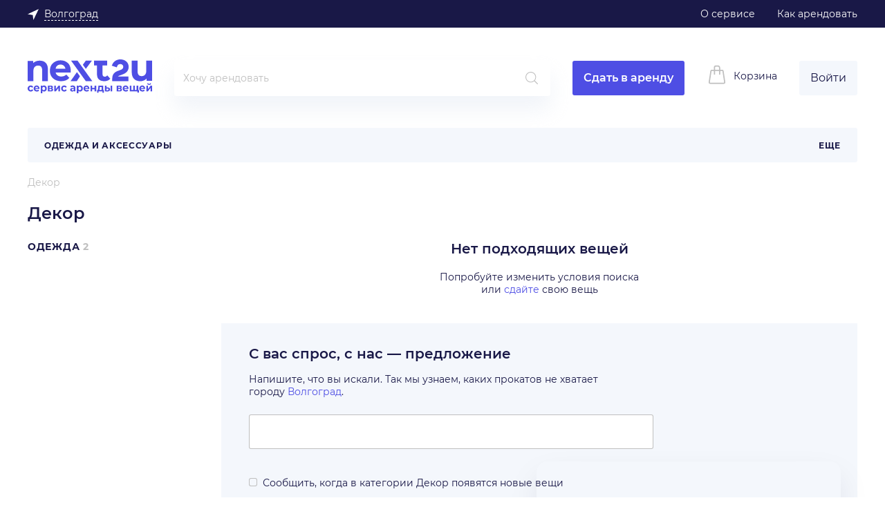

--- FILE ---
content_type: text/html; charset=UTF-8
request_url: https://next2u.ru/volgograd/organizaciya_meropriyatiy/arenda-dekora
body_size: 78040
content:
<!DOCTYPE html>
<html lang="ru-RU" prefix="og: http://ogp.me/ns#">
<head>
    <base href="/">
    <meta charset="UTF-8">
    <meta name="geo.placename" content="Волгоград" /><meta name="geo.position" content="48.707103000000000;44.516939000000000" /><meta name="geo.region" content="RU-Волгоградская область" /><meta name="ICBM" content="48.707103000000000, 44.516939000000000" />    <meta name="msvalidate.01" content="C1EAE4434E3A68CDF87D133454CB5AA3"/>
    <meta name="facebook-domain-verification" content="m4gzaaejlk7kt2o7kov7dhpq6blssh" />
        <title>
                    Декор - прокат и аренда для мероприятий в городе Волгоград | «Next2U»            </title>
            <link rel="shortcut icon" href="/favicon2.ico" type="image/x-icon">
        <meta property="og:locale" content="ru-RU">
<meta property="og:site_name" content="next2u.ru">

                <link rel="preconnect" href="https://static.next2u.ru/" crossorigin>
                <link rel="dns-prefetch" href="https://static.next2u.ru/">
            
    
    
<script>var n2uRegisterJS = function (file, callback) {
                var script = document.createElement('script');
                script.src = file;
                script.async = true;
                if (typeof callback === "function") {
                    script.onload = callback;
                    script.onerror = callback;
                }
                document.head.appendChild(script);
            }</script>
<script>window.__JSON_DATA__ = {"env":{"CSRFToken":"750f784eeb3da89eb485a74dc9fcf88a","cookiesPrefix":"174a5ae0742e54222848070b83b7e054","isShowSearch":true,"rootHost":"https:\/\/next2u.ru\/","domainHost":"https:\/\/next2u.ru\/","whitelabel":null,"theme":null,"socketUrl":"wss:\/\/next2u.ru:4432","debug":false,"cdn_url":"https:\/\/static.next2u.ru","cdn_url_image":"https:\/\/staticwebp.next2u.ru","logoUrl":"https:\/\/static.next2u.ru\/logos\/default.svg","logoMobileUrl":"https:\/\/static.next2u.ru\/logos\/mobile-default.svg","uploadRootUrl":"https:\/\/staticwebp.next2u.ru\/upload","maxCoverDeposit":30000,"searchUrl":"https:\/\/next2u.ru\/volgograd","propertiesUrl":"https:\/\/next2u.ru\/catalog\/property-list\/volgograd","suggestsUrl":"https:\/\/next2u.ru\/catalog\/autocomplete\/volgograd","recentUrl":"https:\/\/next2u.ru\/catalog\/recent\/volgograd","currentRegionUrl":"https:\/\/next2u.ru\/current-region","wishlistUrl":"https:\/\/next2u.ru\/wishlist\/mark-item","loginUrl":"https:\/\/next2u.ru\/user\/login","registrationUrl":"https:\/\/next2u.ru\/user\/registration","registrationPhoneUrl":"https:\/\/next2u.ru\/user\/registration-phone","createPasswordEmailUrl":"https:\/\/next2u.ru\/user\/registration-by-email","createPasswordPhoneUrl":"https:\/\/next2u.ru\/user\/registration-phone2","recoveryUrl":"https:\/\/next2u.ru\/user\/recovery","recoveryPhoneUrl":"https:\/\/next2u.ru\/user\/recovery-phone2","updatePasswordEmailUrl":"https:\/\/next2u.ru\/user\/recovery-email2","updatePasswordPhoneUrl":"https:\/\/next2u.ru\/user\/recovery-phone3","itemCreateUrl":"https:\/\/next2u.ru\/item\/create","itemReviewsUrl":"https:\/\/next2u.ru\/booking\/item-reviews","userReviewsUrl":"https:\/\/next2u.ru\/booking\/user-reviews","bookingAvailabilityUrl":"https:\/\/next2u.ru\/booking\/rent-availability","bookingRequestUrl":"https:\/\/next2u.ru\/booking\/request","bookingAttachUrl":"https:\/\/next2u.ru\/booking\/attach","showPhoneUrl":"https:\/\/next2u.ru\/user\/showphone","showPhoneRegistrationUrl":"https:\/\/next2u.ru\/user\/showphone-registration","categoryCountsUrl":"https:\/\/next2u.ru\/category-counts\/volgograd","categoryListsUrl":"https:\/\/next2u.ru\/catalog\/category-list","subscribeToCategoryUrl":"https:\/\/next2u.ru\/catalog\/subscribe","scoringRequestUrl":"https:\/\/next2u.ru\/user\/verify","subscribeUrl":"https:\/\/next2u.ru\/subscription\/default\/subscribe"},"common":{"header":{"topBarLinks":[{"url":"https:\/\/promo.next2u.ru\/o-servise","label":"\u041e \u0441\u0435\u0440\u0432\u0438\u0441\u0435","goal":"HEADONAS","target":"_blank","rel":"nofollow noopener"},{"url":"https:\/\/next2u.ru\/pages\/kakarendovat","label":"\u041a\u0430\u043a \u0430\u0440\u0435\u043d\u0434\u043e\u0432\u0430\u0442\u044c","goal":"HEADKAKAREND"}],"hotLink":null,"topMenuItems":[{"id":804,"parentId":794,"name":"Microsoft","isMarked":false,"category":{"id":189,"type":"normal"}},{"id":666,"parentId":603,"name":"\u0410\u0432\u0442\u043e\u0431\u0430\u0433\u0430\u0436\u043d\u0438\u043a\u0438","isMarked":false,"category":{"id":866,"type":"normal"}},{"id":668,"parentId":633,"name":"\u0410\u0432\u0442\u043e\u0445\u043e\u043b\u043e\u0434\u0438\u043b\u044c\u043d\u0438\u043a\u0438","isMarked":false,"category":{"id":873,"type":"normal"}},{"id":480,"parentId":470,"name":"\u0410\u043a\u0443\u0441\u0442\u0438\u0447\u0435\u0441\u043a\u0438\u0435 \u0441\u0438\u0441\u0442\u0435\u043c\u044b","isMarked":false,"category":{"id":569,"type":"normal"}},{"id":435,"parentId":434,"name":"\u0410\u043b\u044c\u043f\u0438\u043d\u0438\u0437\u043c","isMarked":false,"category":{"id":62,"type":"normal"}},{"id":710,"parentId":234,"name":"\u0410\u043d\u0433\u0435\u043b\u044b","isMarked":false,"category":{"id":386,"type":"normal"}},{"id":715,"parentId":235,"name":"\u0410\u043d\u0433\u0435\u043b\u044b","isMarked":false,"category":{"id":377,"type":"normal"}},{"id":318,"parentId":824,"name":"\u0410\u0440\u0445\u0438\u0442\u0435\u043a\u0442\u0443\u0440\u0430","isMarked":false,"category":{"id":229,"type":"normal"}},{"id":470,"parentId":402,"name":"\u0410\u0443\u0434\u0438\u043e, \u0432\u0438\u0434\u0435\u043e \u0438 Hi-Fi \u0442\u0435\u0445\u043d\u0438\u043a\u0430","isMarked":false,"category":{"id":568,"type":"normal"}},{"id":672,"parentId":648,"name":"\u0411\u0430\u043b\u0430\u043a\u043b\u0430\u0432\u044b","isMarked":false,"category":{"id":807,"type":"normal"}},{"id":627,"parentId":626,"name":"\u0411\u0430\u0442\u0443\u0442\u044b","isMarked":false,"category":{"id":764,"type":"normal"}},{"id":657,"parentId":579,"name":"\u0411\u0435\u0433\u043e\u0432\u044b\u0435 \u043b\u044b\u0436\u0438","isMarked":false,"category":{"id":708,"type":"normal"}},{"id":755,"parentId":496,"name":"\u0411\u043b\u0435\u043d\u0434\u0435\u0440\u044b","isMarked":false,"category":{"id":595,"type":"normal"}},{"id":621,"parentId":620,"name":"\u0411\u043b\u043e\u043a\u0438","isMarked":false,"category":{"id":758,"type":"normal"}},{"id":785,"parentId":499,"name":"\u0411\u0440\u0438\u0442\u044c\u0435 \u0438 \u0441\u0442\u0440\u0438\u0436\u043a\u0430 \u0432\u043e\u043b\u043e\u0441","isMarked":false,"category":{"id":625,"type":"normal"}},{"id":284,"parentId":236,"name":"\u0412\u0435\u0435\u0440\u0430","isMarked":false,"category":{"id":398,"type":"normal"}},{"id":693,"parentId":40,"name":"\u0412\u0435\u0435\u0440\u0430","isMarked":false,"category":{"id":398,"type":"normal"}},{"id":585,"parentId":437,"name":"\u0412\u0435\u043b\u043e\u0441\u0438\u043f\u0435\u0434\u044b","isMarked":false,"category":{"id":50,"type":"normal"}},{"id":772,"parentId":498,"name":"\u0412\u0435\u043d\u0442\u0438\u043b\u044f\u0442\u043e\u0440\u044b","isMarked":false,"category":{"id":605,"type":"normal"}},{"id":567,"parentId":435,"name":"\u0412\u0435\u0440\u0435\u0432\u043a\u0438 \u0438 \u0440\u0435\u043f\u0448\u043d\u0443\u0440\u044b","isMarked":false,"category":{"id":699,"type":"normal"}},{"id":42,"parentId":36,"name":"\u0412\u0435\u0440\u0445\u043d\u044f\u044f \u043e\u0434\u0435\u0436\u0434\u0430","isMarked":false,"category":{"id":158,"type":"normal"}},{"id":302,"parentId":241,"name":"\u0412\u0435\u0441\u044b","isMarked":false,"category":{"id":194,"type":"normal"}},{"id":534,"parentId":479,"name":"\u0412\u0438\u0434\u0435\u043e\u043a\u0430\u043c\u0435\u0440\u044b","isMarked":false,"category":{"id":670,"type":"normal"}},{"id":353,"parentId":247,"name":"\u0412\u0438\u0442\u0440\u0438\u043d\u044b","isMarked":false,"category":{"id":239,"type":"normal"}},{"id":795,"parentId":792,"name":"\u0413\u0435\u0439\u043c\u043f\u0430\u0434\u044b \u0438 \u0434\u0436\u043e\u0439\u0441\u0442\u0438\u043a\u0438","isMarked":false,"category":{"id":638,"type":"normal"}},{"id":610,"parentId":609,"name":"\u0413\u0440\u0443\u0437\u0438\u043b\u0430 \u0438 \u043a\u0430\u0442\u0443\u0448\u043a\u0438","isMarked":false,"category":{"id":747,"type":"normal"}},{"id":824,"parentId":422,"name":"\u0414\u0435\u043a\u043e\u0440","isMarked":false,"category":{"id":144,"type":"normal"}},{"id":88,"parentId":38,"name":"\u0414\u0435\u0442\u0441\u043a\u0430\u044f \u043e\u0434\u0435\u0436\u0434\u0430 \u0443\u043d\u0438\u0441\u0435\u043a\u0441","isMarked":false,"category":{"id":375,"type":"normal"}},{"id":62,"parentId":39,"name":"\u0414\u0435\u0442\u0441\u043a\u0438\u0435 \u043a\u0430\u0440\u043d\u0430\u0432\u0430\u043b\u044c\u043d\u044b\u0435 \u043a\u043e\u0441\u0442\u044e\u043c\u044b","isMarked":false,"category":{"id":45,"type":"normal"}},{"id":36,"parentId":1,"name":"\u0416\u0435\u043d\u0441\u043a\u0430\u044f \u043e\u0434\u0435\u0436\u0434\u0430","isMarked":false,"category":{"id":29,"type":"normal"}},{"id":576,"parentId":436,"name":"\u0417\u0438\u043c\u043d\u044f\u044f \u0440\u044b\u0431\u0430\u043b\u043a\u0430","isMarked":false,"category":{"id":704,"type":"normal"}},{"id":792,"parentId":791,"name":"\u0418\u0433\u0440\u043e\u0432\u044b\u0435 \u0430\u043a\u0441\u0441\u0435\u0441\u0443\u0430\u0440\u044b","isMarked":false,"category":{"id":637,"type":"normal"}},{"id":506,"parentId":473,"name":"\u0418\u0433\u0440\u043e\u0432\u044b\u0435 \u0430\u043a\u0441\u0441\u0435\u0441\u0443\u0430\u0440\u044b","isMarked":false,"category":{"id":637,"type":"normal"}},{"id":620,"parentId":619,"name":"\u0419\u043e\u0433\u0430 \u0438 \u043f\u0438\u043b\u0430\u0442\u0435\u0441","isMarked":false,"category":{"id":757,"type":"normal"}},{"id":650,"parentId":239,"name":"\u041a\u0430\u0440\u043d\u0430\u0432\u0430\u043b\u044c\u043d\u044b\u0435 \u043a\u043e\u0441\u0442\u044e\u043c\u044b \u0434\u043b\u044f \u0434\u0435\u0442\u0435\u0439","isMarked":false,"category":{"id":45,"type":"normal"}},{"id":509,"parentId":474,"name":"\u041a\u0430\u0441\u0441\u043e\u0432\u044b\u0435 \u0430\u043f\u043f\u0430\u0440\u0430\u0442\u044b","isMarked":false,"category":{"id":648,"type":"normal"}},{"id":529,"parentId":478,"name":"\u041a\u043d\u043e\u043f\u043e\u0447\u043d\u044b\u0435 \u0442\u0435\u043b\u0435\u0444\u043e\u043d\u044b","isMarked":false,"category":{"id":664,"type":"normal"}},{"id":244,"parentId":237,"name":"\u041a\u043e\u043b\u044f\u0441\u043a\u0438","isMarked":false,"category":{"id":462,"type":"normal"}},{"id":829,"parentId":253,"name":"\u041a\u043e\u043b\u044f\u0441\u043a\u0438 \u0438\u043d\u0432\u0430\u043b\u0438\u0434\u043d\u044b\u0435","isMarked":false,"category":{"id":828,"type":"normal"}},{"id":687,"parentId":649,"name":"\u041a\u043e\u043d\u0442\u0430\u043a\u0442\u043d\u044b\u0439 \u0441\u043f\u043e\u0440\u0442","isMarked":false,"category":{"id":823,"type":"normal"}},{"id":229,"parentId":227,"name":"\u041a\u043e\u0441\u0442\u044e\u043c\u044b","isMarked":false,"category":{"id":393,"type":"normal"}},{"id":231,"parentId":228,"name":"\u041a\u043e\u0441\u0442\u044e\u043c\u044b","isMarked":false,"category":{"id":395,"type":"normal"}},{"id":234,"parentId":233,"name":"\u041a\u043e\u0441\u0442\u044e\u043c\u044b \u0434\u043b\u044f \u0432\u0437\u0440\u043e\u0441\u043b\u044b\u0445","isMarked":false,"category":{"id":170,"type":"normal"}},{"id":316,"parentId":243,"name":"\u041a\u0440\u043e\u0432\u0430\u0442\u043a\u0438 \u0438 \u043c\u0430\u043d\u0435\u0436\u0438","isMarked":false,"category":{"id":196,"type":"normal"}},{"id":652,"parentId":578,"name":"\u041b\u0430\u0432\u0438\u043d\u043d\u044b\u0435 \u0434\u0430\u0442\u0447\u0438\u043a\u0438","isMarked":false,"category":{"id":306,"type":"normal"}},{"id":595,"parentId":594,"name":"\u041c\u0430\u043d\u043a\u0438","isMarked":false,"category":{"id":732,"type":"normal"}},{"id":1,"parentId":0,"name":"\u041e\u0434\u0435\u0436\u0434\u0430 \u0438 \u0430\u043a\u0441\u0435\u0441\u0441\u0443\u0430\u0440\u044b","isMarked":false,"category":{"id":28,"type":"normal"}},{"id":833,"parentId":832,"name":"\u041f\u0430\u043b\u0430\u0442\u043a\u0438","isMarked":true,"category":{"id":58,"type":"normal"}},{"id":520,"parentId":475,"name":"\u041f\u0440\u043e\u0435\u043a\u0442\u043e\u0440\u044b","isMarked":false,"category":{"id":161,"type":"normal"}},{"id":501,"parentId":472,"name":"\u0420\u0430\u0434\u0438\u043e\u0443\u043f\u0440\u0430\u0432\u043b\u044f\u0435\u043c\u044b\u0435 \u043c\u043e\u0434\u0435\u043b\u0438","isMarked":false,"category":{"id":632,"type":"normal"}},{"id":523,"parentId":476,"name":"\u0420\u043e\u0431\u043e\u0442\u044b-\u043c\u043e\u0439\u0449\u0438\u043a\u0438","isMarked":false,"category":{"id":67,"type":"normal"}},{"id":823,"parentId":809,"name":"\u0420\u043e\u0431\u043e\u0442\u044b-\u043c\u043e\u0439\u0449\u0438\u043a\u0438","isMarked":true,"category":{"id":875,"type":"normal"}},{"id":526,"parentId":477,"name":"\u0422\u0435\u043b\u0435\u0432\u0438\u0437\u043e\u0440\u044b","isMarked":false,"category":{"id":661,"type":"normal"}},{"id":604,"parentId":603,"name":"\u0410\u0432\u0442\u043e\u043f\u0440\u0438\u0446\u0435\u043f\u044b","isMarked":false,"category":{"id":741,"type":"normal"}},{"id":844,"parentId":809,"name":"\u0420\u043e\u0431\u043e\u0442\u044b-\u043f\u044b\u043b\u0435\u0441\u043e\u0441\u044b","isMarked":true,"category":{"id":73,"type":"normal"}},{"id":805,"parentId":508,"name":"Nintendo","isMarked":false,"category":{"id":190,"type":"normal"}},{"id":238,"parentId":237,"name":"\u0410\u0432\u0442\u043e\u043a\u0440\u0435\u0441\u043b\u0430","isMarked":false,"category":{"id":36,"type":"normal"}},{"id":711,"parentId":234,"name":"\u0410\u043d\u0438\u043c\u0435","isMarked":false,"category":{"id":387,"type":"normal"}},{"id":716,"parentId":235,"name":"\u0410\u043d\u0438\u043c\u0435","isMarked":false,"category":{"id":378,"type":"normal"}},{"id":481,"parentId":470,"name":"\u0410\u0443\u0434\u0438\u043e\u043c\u0438\u043a\u0448\u0435\u0440\u044b","isMarked":false,"category":{"id":570,"type":"normal"}},{"id":541,"parentId":824,"name":"\u0411\u0430\u043d\u043a\u0438 \u0438 \u0431\u0443\u0442\u044b\u043b\u043a\u0438","isMarked":false,"category":{"id":509,"type":"normal"}},{"id":634,"parentId":633,"name":"\u0411\u0438\u043d\u043e\u043a\u043b\u0438 \u0438 \u043f\u043e\u0434\u0437\u043e\u0440\u043d\u044b\u0435 \u0442\u0440\u0443\u0431\u044b","isMarked":false,"category":{"id":797,"type":"normal"}},{"id":673,"parentId":648,"name":"\u0411\u043e\u0440\u0434\u0448\u043e\u0440\u0442\u044b","isMarked":false,"category":{"id":808,"type":"normal"}},{"id":756,"parentId":496,"name":"\u0412\u0430\u043a\u0443\u0443\u043c\u043d\u044b\u0435 \u0443\u043f\u0430\u043a\u043e\u0432\u0449\u0438\u043a\u0438 \u0438 \u0441\u0443-\u0432\u0438\u0434","isMarked":false,"category":{"id":587,"type":"normal"}},{"id":85,"parentId":37,"name":"\u0412\u0435\u0440\u0445\u043d\u044f\u044f \u043e\u0434\u0435\u0436\u0434\u0430","isMarked":false,"category":{"id":372,"type":"normal"}},{"id":303,"parentId":241,"name":"\u0412\u0438\u0434\u0435\u043e\u043d\u044f\u043d\u0438","isMarked":false,"category":{"id":503,"type":"normal"}},{"id":535,"parentId":479,"name":"\u0412\u0438\u0434\u0435\u043e\u0441\u0435\u043d\u0434\u0435\u0440\u044b","isMarked":false,"category":{"id":328,"type":"normal"}},{"id":586,"parentId":437,"name":"\u0412\u043e\u0434\u043d\u043e\u0435 \u0441\u043d\u0430\u0440\u044f\u0436\u0435\u043d\u0438\u0435 \u0438 \u0441\u043d\u0430\u0440\u044f\u0436\u0435\u043d\u0438\u0435 \u0434\u043b\u044f \u0434\u0430\u0439\u0432\u0438\u043d\u0433\u0430","isMarked":false,"category":{"id":126,"type":"normal"}},{"id":472,"parentId":402,"name":"\u0413\u0430\u0434\u0436\u0435\u0442\u044b","isMarked":false,"category":{"id":631,"type":"normal"}},{"id":694,"parentId":40,"name":"\u0413\u0430\u043b\u0441\u0442\u0443\u043a\u0438\/\u0431\u0430\u0431\u043e\u0447\u043a\u0438","isMarked":false,"category":{"id":399,"type":"normal"}},{"id":723,"parentId":236,"name":"\u0413\u0430\u043b\u0441\u0442\u0443\u043a\u0438\/\u0431\u0430\u0431\u043e\u0447\u043a\u0438","isMarked":false,"category":{"id":399,"type":"normal"}},{"id":658,"parentId":579,"name":"\u0413\u043e\u0440\u043d\u044b\u0435 \u043b\u044b\u0436\u0438 ","isMarked":false,"category":{"id":709,"type":"normal"}},{"id":237,"parentId":0,"name":"\u0414\u0435\u0442\u0441\u043a\u0438\u0435 \u0442\u043e\u0432\u0430\u0440\u044b","isMarked":false,"category":{"id":35,"type":"normal"}},{"id":354,"parentId":247,"name":"\u0414\u0438\u0432\u0430\u043d\u044b","isMarked":false,"category":{"id":240,"type":"normal"}},{"id":527,"parentId":477,"name":"\u0414\u043e\u043c\u0430\u0448\u043d\u0438\u0435 \u043a\u0438\u043d\u043e\u0442\u0435\u0430\u0442\u0440\u044b","isMarked":false,"category":{"id":662,"type":"normal"}},{"id":651,"parentId":435,"name":"\u0417\u0430\u0436\u0438\u043c\u044b \u0438 \u0436\u0443\u043c\u0430\u0440\u044b","isMarked":false,"category":{"id":861,"type":"normal"}},{"id":436,"parentId":434,"name":"\u0417\u0438\u043c\u043d\u0438\u0439 \u0438\u043d\u0432\u0435\u043d\u0442\u0430\u0440\u044c","isMarked":false,"category":{"id":31,"type":"normal"}},{"id":796,"parentId":792,"name":"\u0418\u0433\u0440\u043e\u0432\u044b\u0435 \u043a\u043b\u0430\u0432\u0438\u0430\u0442\u0443\u0440\u044b","isMarked":false,"category":{"id":639,"type":"normal"}},{"id":793,"parentId":791,"name":"\u0418\u0433\u0440\u044b","isMarked":false,"category":{"id":192,"type":"normal"}},{"id":507,"parentId":473,"name":"\u0418\u0433\u0440\u044b","isMarked":false,"category":{"id":192,"type":"normal"}},{"id":628,"parentId":626,"name":"\u041a\u0430\u0440\u0434\u0438\u043e\u0442\u0440\u0435\u043d\u0430\u0436\u0435\u0440\u044b","isMarked":false,"category":{"id":765,"type":"normal"}},{"id":63,"parentId":39,"name":"\u041a\u0430\u0440\u043d\u0430\u0432\u0430\u043b\u044c\u043d\u044b\u0435 \u043a\u043e\u0441\u0442\u044e\u043c\u044b \u0434\u043b\u044f \u0432\u0437\u0440\u043e\u0441\u043b\u044b\u0445","isMarked":false,"category":{"id":170,"type":"normal"}},{"id":692,"parentId":38,"name":"\u041a\u0430\u0440\u043d\u0430\u0432\u0430\u043b\u044c\u043d\u044b\u0435 \u043a\u043e\u0441\u0442\u044e\u043c\u044b \u0434\u043b\u044f \u0434\u0435\u0442\u0435\u0439","isMarked":false,"category":{"id":45,"type":"normal"}},{"id":611,"parentId":609,"name":"\u041a\u0430\u0442\u0443\u0448\u043a\u0438","isMarked":false,"category":{"id":748,"type":"normal"}},{"id":622,"parentId":620,"name":"\u041a\u043e\u0432\u0440\u0438\u043a\u0438 \u0434\u043b\u044f \u0439\u043e\u0433\u0438","isMarked":false,"category":{"id":759,"type":"normal"}},{"id":82,"parentId":36,"name":"\u041a\u043e\u043c\u0431\u0438\u043d\u0435\u0437\u043e\u043d\u044b","isMarked":false,"category":{"id":369,"type":"normal"}},{"id":510,"parentId":474,"name":"\u041a\u043e\u043c\u043f\u044c\u044e\u0442\u0435\u0440\u044b","isMarked":false,"category":{"id":649,"type":"normal"}},{"id":577,"parentId":436,"name":"\u041a\u043e\u043d\u044c\u043a\u0438","isMarked":false,"category":{"id":113,"type":"normal"}},{"id":830,"parentId":253,"name":"\u041a\u043e\u0441\u0442\u044b\u043b\u0438","isMarked":false,"category":{"id":840,"type":"normal"}},{"id":235,"parentId":233,"name":"\u041a\u043e\u0441\u0442\u044e\u043c\u044b \u0434\u043b\u044f \u0434\u0435\u0442\u0435\u0439","isMarked":false,"category":{"id":45,"type":"normal"}},{"id":293,"parentId":239,"name":"\u041a\u043e\u0441\u0442\u044e\u043c\u044b \u0434\u043b\u044f \u043c\u0430\u043b\u044c\u0447\u0438\u043a\u043e\u0432","isMarked":false,"category":{"id":46,"type":"normal"}},{"id":653,"parentId":578,"name":"\u041b\u0430\u0432\u0438\u043d\u043d\u044b\u0435 \u0440\u044e\u043a\u0437\u0430\u043a\u0438","isMarked":false,"category":{"id":304,"type":"normal"}},{"id":773,"parentId":498,"name":"\u041c\u0438\u043d\u0438-\u0445\u043e\u043b\u043e\u0434\u0438\u043b\u044c\u043d\u0438\u043a\u0438","isMarked":false,"category":{"id":606,"type":"normal"}},{"id":688,"parentId":649,"name":"\u041c\u044f\u0447\u0438","isMarked":false,"category":{"id":824,"type":"normal"}},{"id":596,"parentId":594,"name":"\u041e\u0440\u0443\u0436\u0438\u0435 \u0434\u043b\u044f \u043f\u043e\u0434\u0432\u043e\u0434\u043d\u043e\u0439 \u043e\u0445\u043e\u0442\u044b","isMarked":false,"category":{"id":733,"type":"normal"}},{"id":815,"parentId":809,"name":"\u041e\u0442\u043f\u0430\u0440\u0438\u0432\u0430\u0442\u0435\u043b\u0438","isMarked":false,"category":{"id":609,"type":"normal"}},{"id":530,"parentId":478,"name":"\u0420\u0430\u0434\u0438\u043e\u0441\u0442\u0430\u043d\u0446\u0438\u0438","isMarked":false,"category":{"id":665,"type":"normal"}},{"id":524,"parentId":476,"name":"\u0420\u043e\u0431\u043e\u0442\u044b-\u043f\u044b\u043b\u0435\u0441\u043e\u0441\u044b","isMarked":false,"category":{"id":73,"type":"normal"}},{"id":834,"parentId":832,"name":"\u0421\u043f\u0430\u043b\u044c\u043d\u0438\u043a\u0438","isMarked":true,"category":{"id":60,"type":"normal"}},{"id":605,"parentId":603,"name":"\u0421\u0443\u043c\u043a\u0438","isMarked":false,"category":{"id":742,"type":"normal"}},{"id":626,"parentId":619,"name":"\u0422\u0440\u0435\u043d\u0430\u0436\u0435\u0440\u044b","isMarked":false,"category":{"id":763,"type":"normal"}},{"id":786,"parentId":499,"name":"\u0423\u043a\u043b\u0430\u0434\u043a\u0430 \u0432\u043e\u043b\u043e\u0441","isMarked":false,"category":{"id":618,"type":"normal"}},{"id":502,"parentId":472,"name":"\u0423\u043c\u043d\u044b\u0435 \u0447\u0430\u0441\u044b","isMarked":false,"category":{"id":633,"type":"normal"}},{"id":521,"parentId":475,"name":"\u042d\u043a\u0440\u0430\u043d\u044b","isMarked":false,"category":{"id":162,"type":"normal"}},{"id":809,"parentId":0,"name":"\u0422\u0435\u0445\u043d\u0438\u043a\u0430 \u0434\u043b\u044f \u0434\u043e\u043c\u0430","isMarked":false,"category":{"id":604,"type":"normal"}},{"id":832,"parentId":0,"name":"\u0422\u0443\u0440\u0438\u0437\u043c","isMarked":false,"category":{"id":57,"type":"normal"}},{"id":434,"parentId":0,"name":"\u0421\u043f\u043e\u0440\u0442 \u0438  \u043e\u0442\u0434\u044b\u0445","isMarked":false,"category":{"id":5,"type":"normal"}},{"id":841,"parentId":241,"name":"\u041a\u043e\u0432\u0440\u0438\u043a\u0438","isMarked":false,"category":{"id":494,"type":"normal"}},{"id":806,"parentId":794,"name":"SEGA","isMarked":false,"category":{"id":191,"type":"normal"}},{"id":236,"parentId":233,"name":"\u0410\u043a\u0441\u0435\u0441\u0441\u0443\u0430\u0440\u044b","isMarked":false,"category":{"id":173,"type":"normal"}},{"id":542,"parentId":824,"name":"\u0411\u0443\u0442\u0430\u0444\u043e\u0440\u0438\u044f","isMarked":false,"category":{"id":510,"type":"normal"}},{"id":757,"parentId":496,"name":"\u0412\u0430\u0444\u0435\u043b\u044c\u043d\u0438\u0446\u044b","isMarked":false,"category":{"id":588,"type":"normal"}},{"id":635,"parentId":633,"name":"\u0413\u0435\u0440\u043c\u0435\u0442\u0438\u0447\u043d\u044b\u0435 \u0438 \u043a\u043e\u043c\u043f\u0440\u0435\u0441\u0438\u043e\u043d\u043d\u044b\u0435 \u043c\u0435\u0448\u043a\u0438","isMarked":false,"category":{"id":798,"type":"normal"}},{"id":270,"parentId":235,"name":"\u0413\u0435\u0440\u043e\u0438 \u0444\u0438\u043b\u044c\u043c\u043e\u0432","isMarked":false,"category":{"id":379,"type":"normal"}},{"id":255,"parentId":234,"name":"\u0413\u0435\u0440\u043e\u0438 \u0444\u0438\u043b\u044c\u043c\u043e\u0432","isMarked":false,"category":{"id":388,"type":"normal"}},{"id":587,"parentId":437,"name":"\u0413\u0438\u0440\u043e\u0441\u043a\u0443\u0442\u0435\u0440\u044b","isMarked":false,"category":{"id":728,"type":"normal"}},{"id":285,"parentId":236,"name":"\u0413\u043e\u043b\u043e\u0432\u043d\u044b\u0435 \u0443\u0431\u043e\u0440\u044b","isMarked":false,"category":{"id":400,"type":"normal"}},{"id":695,"parentId":40,"name":"\u0413\u043e\u043b\u043e\u0432\u043d\u044b\u0435 \u0443\u0431\u043e\u0440\u044b","isMarked":false,"category":{"id":400,"type":"normal"}},{"id":422,"parentId":0,"name":"\u0414\u0435\u043a\u043e\u0440 \u0438 \u043c\u0435\u0431\u0435\u043b\u044c","isMarked":false,"category":{"id":143,"type":"normal"}},{"id":239,"parentId":237,"name":"\u0414\u0435\u0442\u0441\u043a\u0430\u044f \u043e\u0434\u0435\u0436\u0434\u0430","isMarked":false,"category":{"id":38,"type":"normal"}},{"id":482,"parentId":470,"name":"\u0414\u0438\u043a\u0442\u043e\u0444\u043e\u043d\u044b","isMarked":false,"category":{"id":571,"type":"normal"}},{"id":674,"parentId":648,"name":"\u0417\u0430\u0449\u0438\u0442\u0430","isMarked":false,"category":{"id":809,"type":"normal"}},{"id":797,"parentId":792,"name":"\u0418\u0433\u0440\u043e\u0432\u044b\u0435 \u043a\u0440\u0435\u0441\u043b\u0430","isMarked":false,"category":{"id":640,"type":"normal"}},{"id":473,"parentId":402,"name":"\u0418\u0433\u0440\u044b \u0438 \u043a\u043e\u043d\u0441\u043e\u043b\u0438","isMarked":false,"category":{"id":85,"type":"normal"}},{"id":825,"parentId":247,"name":"\u041a\u0430\u043c\u0438\u043d\u044b","isMarked":false,"category":{"id":562,"type":"normal"}},{"id":568,"parentId":435,"name":"\u041a\u0430\u0440\u0430\u0431\u0438\u043d\u044b","isMarked":false,"category":{"id":77,"type":"normal"}},{"id":623,"parentId":620,"name":"\u041a\u043e\u043b\u044c\u0446\u0430","isMarked":false,"category":{"id":760,"type":"normal"}},{"id":794,"parentId":791,"name":"\u041a\u043e\u043d\u0441\u043e\u043b\u0438 \u0438 \u0438\u0433\u0440\u043e\u0432\u044b\u0435 \u043f\u0440\u0438\u0441\u0442\u0430\u0432\u043a\u0438","isMarked":false,"category":{"id":187,"type":"normal"}},{"id":508,"parentId":473,"name":"\u041a\u043e\u043d\u0441\u043e\u043b\u0438 \u0438 \u0438\u0433\u0440\u043e\u0432\u044b\u0435 \u043f\u0440\u0438\u0441\u0442\u0430\u0432\u043a\u0438","isMarked":false,"category":{"id":187,"type":"normal"}},{"id":43,"parentId":36,"name":"\u041a\u043e\u0441\u0442\u044e\u043c\u044b","isMarked":false,"category":{"id":80,"type":"normal"}},{"id":47,"parentId":37,"name":"\u041a\u043e\u0441\u0442\u044e\u043c\u044b","isMarked":false,"category":{"id":96,"type":"normal"}},{"id":58,"parentId":38,"name":"\u041a\u043e\u0441\u0442\u044e\u043c\u044b \u0434\u043b\u044f \u043c\u0430\u043b\u044c\u0447\u0438\u043a\u043e\u0432","isMarked":false,"category":{"id":46,"type":"normal"}},{"id":659,"parentId":579,"name":"\u041a\u0440\u0435\u043f\u043b\u0435\u043d\u0438\u044f \u0434\u043b\u044f \u043b\u044b\u0436","isMarked":false,"category":{"id":710,"type":"normal"}},{"id":578,"parentId":436,"name":"\u041b\u0430\u0432\u0438\u043d\u043d\u043e\u0435 \u043e\u0431\u043e\u0440\u0443\u0434\u043e\u0432\u0430\u043d\u0438\u0435","isMarked":false,"category":{"id":34,"type":"normal"}},{"id":654,"parentId":578,"name":"\u041b\u0430\u0432\u0438\u043d\u043d\u044b\u0435 \u0449\u0443\u043f\u044b","isMarked":false,"category":{"id":305,"type":"normal"}},{"id":511,"parentId":474,"name":"\u041b\u0430\u043c\u0438\u043d\u0430\u0442\u043e\u0440\u044b","isMarked":false,"category":{"id":650,"type":"normal"}},{"id":437,"parentId":434,"name":"\u041b\u0435\u0442\u043d\u0438\u0439 \u0438\u043d\u0432\u0435\u043d\u0442\u0430\u0440\u044c","isMarked":false,"category":{"id":49,"type":"normal"}},{"id":774,"parentId":498,"name":"\u041c\u0438\u043d\u0438\u043c\u043e\u0439\u043a\u0438","isMarked":false,"category":{"id":607,"type":"normal"}},{"id":37,"parentId":1,"name":"\u041c\u0443\u0436\u0441\u043a\u0430\u044f \u043e\u0434\u0435\u0436\u0434\u0430","isMarked":false,"category":{"id":89,"type":"normal"}},{"id":536,"parentId":479,"name":"\u041e\u0431\u044a\u0435\u043a\u0442\u0438\u0432\u044b, \u043e\u043f\u0442\u0438\u043a\u0430, \u0432\u0441\u043f\u044b\u0448\u043a\u0438","isMarked":false,"category":{"id":671,"type":"normal"}},{"id":816,"parentId":809,"name":"\u041f\u0430\u0440\u043e\u0433\u0435\u043d\u0435\u0440\u0430\u0442\u043e\u0440\u044b","isMarked":false,"category":{"id":610,"type":"normal"}},{"id":230,"parentId":227,"name":"\u041f\u043b\u0430\u0442\u044c\u044f","isMarked":false,"category":{"id":428,"type":"normal"}},{"id":232,"parentId":228,"name":"\u041f\u043b\u0430\u0442\u044c\u044f","isMarked":false,"category":{"id":427,"type":"normal"}},{"id":294,"parentId":239,"name":"\u041f\u043b\u0430\u0442\u044c\u044f \u0438 \u043e\u0434\u0435\u0436\u0434\u0430 \u0434\u043b\u044f \u0434\u0435\u0432\u043e\u0447\u0435\u043a","isMarked":false,"category":{"id":47,"type":"normal"}},{"id":597,"parentId":594,"name":"\u041f\u043e\u0434\u0441\u0443\u043c\u043a\u0438 \u0438 \u043f\u0430\u0442\u0440\u043e\u043d\u0442\u0430\u0448\u0438","isMarked":false,"category":{"id":734,"type":"normal"}},{"id":612,"parentId":609,"name":"\u041f\u0440\u0438\u043c\u0430\u043d\u043a\u0438 \u0440\u044b\u0431\u043e\u043b\u043e\u0432\u043d\u0435","isMarked":false,"category":{"id":749,"type":"normal"}},{"id":61,"parentId":39,"name":"\u0420\u043e\u0441\u0442\u043e\u0432\u044b\u0435 \u043a\u043e\u0441\u0442\u044e\u043c\u044b","isMarked":false,"category":{"id":172,"type":"normal"}},{"id":835,"parentId":832,"name":"\u0420\u044e\u043a\u0437\u0430\u043a\u0438","isMarked":false,"category":{"id":59,"type":"normal"}},{"id":629,"parentId":626,"name":"\u0421\u0438\u043b\u043e\u0432\u044b\u0435 \u0442\u0440\u0435\u043d\u0430\u0436\u0435\u0440\u044b","isMarked":false,"category":{"id":766,"type":"normal"}},{"id":689,"parentId":649,"name":"\u0421\u043a\u0430\u043d\u0434\u0438\u043d\u0430\u0432\u0441\u043a\u0438\u0435 \u043f\u0430\u043b\u043a\u0438","isMarked":false,"category":{"id":825,"type":"normal"}},{"id":531,"parentId":478,"name":"\u0421\u043c\u0430\u0440\u0442\u0444\u043e\u043d\u044b","isMarked":false,"category":{"id":284,"type":"normal"}},{"id":631,"parentId":619,"name":"\u0424\u0438\u0442\u043d\u0435\u0441","isMarked":false,"category":{"id":781,"type":"normal"}},{"id":503,"parentId":472,"name":"\u0424\u0438\u0442\u043d\u0435\u0441-\u0431\u0440\u0430\u0441\u043b\u0435\u0442\u044b","isMarked":false,"category":{"id":634,"type":"normal"}},{"id":831,"parentId":253,"name":"\u0425\u043e\u0434\u0443\u043d\u043a\u0438","isMarked":false,"category":{"id":846,"type":"normal"}},{"id":606,"parentId":603,"name":"\u0427\u0435\u043c\u043e\u0434\u0430\u043d\u044b","isMarked":false,"category":{"id":743,"type":"normal"}},{"id":438,"parentId":434,"name":"\u041e\u0431\u0443\u0432\u044c","isMarked":false,"category":{"id":70,"type":"normal"}},{"id":807,"parentId":794,"name":"Sony","isMarked":false,"category":{"id":188,"type":"normal"}},{"id":543,"parentId":824,"name":"\u0412\u0430\u0437\u044b","isMarked":false,"category":{"id":511,"type":"normal"}},{"id":636,"parentId":633,"name":"\u0413\u043e\u0440\u0435\u043b\u043a\u0438 \u0438 \u0437\u0430\u0436\u0438\u0433\u0430\u043b\u043a\u0438","isMarked":false,"category":{"id":799,"type":"normal"}},{"id":836,"parentId":832,"name":"\u0413\u043e\u0440\u0435\u043b\u043a\u0438 \u0438 \u043b\u0430\u043c\u043f\u044b","isMarked":false,"category":{"id":799,"type":"normal"}},{"id":758,"parentId":496,"name":"\u0413\u0440\u0438\u043b\u0438 \u0438 \u0430\u044d\u0440\u043e\u0433\u0440\u0438\u043b\u0438","isMarked":false,"category":{"id":596,"type":"normal"}},{"id":241,"parentId":237,"name":"\u0414\u043b\u044f \u043c\u0430\u043c \u0438 \u043d\u043e\u0432\u043e\u0440\u043e\u0436\u0434\u0435\u043d\u043d\u044b\u0445","isMarked":false,"category":{"id":493,"type":"normal"}},{"id":256,"parentId":234,"name":"\u0416\u0438\u0432\u043e\u0442\u043d\u044b\u0435","isMarked":false,"category":{"id":185,"type":"normal"}},{"id":271,"parentId":235,"name":"\u0416\u0438\u0432\u043e\u0442\u043d\u044b\u0435","isMarked":false,"category":{"id":320,"type":"normal"}},{"id":675,"parentId":648,"name":"\u0417\u0430\u0449\u0438\u0442\u043d\u044b\u0435 \u0448\u043b\u0435\u043c\u044b \u0438 \u043c\u0430\u0441\u043a\u0438","isMarked":false,"category":{"id":810,"type":"normal"}},{"id":696,"parentId":40,"name":"\u0417\u043e\u043d\u0442\u044b","isMarked":false,"category":{"id":401,"type":"normal"}},{"id":724,"parentId":236,"name":"\u0417\u043e\u043d\u0442\u044b","isMarked":false,"category":{"id":401,"type":"normal"}},{"id":798,"parentId":792,"name":"\u0418\u0433\u0440\u043e\u0432\u044b\u0435 \u043c\u044b\u0448\u0438","isMarked":false,"category":{"id":641,"type":"normal"}},{"id":569,"parentId":435,"name":"\u041a\u0430\u0441\u043a\u0438","isMarked":false,"category":{"id":700,"type":"normal"}},{"id":355,"parentId":247,"name":"\u041a\u0430\u0447\u0435\u043b\u0438","isMarked":false,"category":{"id":563,"type":"normal"}},{"id":789,"parentId":402,"name":"\u041a\u0432\u0430\u0434\u0440\u043e\u043a\u043e\u043f\u0442\u0435\u0440\u044b","isMarked":false,"category":{"id":867,"type":"normal"}},{"id":588,"parentId":437,"name":"\u041b\u043e\u0434\u043a\u0438 \u0438 \u0431\u0430\u0439\u0434\u0430\u0440\u043a\u0438","isMarked":false,"category":{"id":99,"type":"normal"}},{"id":579,"parentId":436,"name":"\u041b\u044b\u0436\u0438 \u0438 \u0430\u043a\u0441\u0435\u0441\u0441\u0443\u0430\u0440\u044b","isMarked":false,"category":{"id":705,"type":"normal"}},{"id":660,"parentId":579,"name":"\u041b\u044b\u0436\u043d\u044b\u0435 \u0431\u043e\u0442\u0438\u043d\u043a\u0438","isMarked":false,"category":{"id":711,"type":"normal"}},{"id":483,"parentId":470,"name":"\u041c\u0430\u0433\u043d\u0438\u0442\u043e\u043b\u044b","isMarked":false,"category":{"id":572,"type":"normal"}},{"id":253,"parentId":0,"name":"\u041c\u0435\u0434\u0438\u0446\u0438\u043d\u0430","isMarked":false,"category":{"id":100,"type":"normal"}},{"id":775,"parentId":498,"name":"\u041c\u043e\u0439\u043a\u0438 \u0432\u044b\u0441\u043e\u043a\u043e\u0433\u043e \u0434\u0430\u0432\u043b\u0435\u043d\u0438\u044f","isMarked":false,"category":{"id":870,"type":"normal"}},{"id":307,"parentId":241,"name":"\u041c\u043e\u043b\u043e\u043a\u043e\u043e\u0442\u0441\u043e\u0441\u044b","isMarked":false,"category":{"id":308,"type":"normal"}},{"id":512,"parentId":474,"name":"\u041c\u0424\u0423","isMarked":false,"category":{"id":651,"type":"normal"}},{"id":594,"parentId":434,"name":"\u041e\u0445\u043e\u0442\u0430","isMarked":false,"category":{"id":731,"type":"normal"}},{"id":817,"parentId":809,"name":"\u041f\u0430\u0440\u043e\u043e\u0447\u0438\u0441\u0442\u0438\u0442\u0435\u043b\u0438","isMarked":false,"category":{"id":611,"type":"normal"}},{"id":44,"parentId":36,"name":"\u041f\u043b\u0430\u0442\u044c\u044f","isMarked":true,"category":{"id":30,"type":"normal"}},{"id":59,"parentId":38,"name":"\u041f\u043b\u0430\u0442\u044c\u044f \u0438 \u043e\u0434\u0435\u0436\u0434\u0430 \u0434\u043b\u044f \u0434\u0435\u0432\u043e\u0447\u0435\u043a","isMarked":false,"category":{"id":47,"type":"normal"}},{"id":598,"parentId":594,"name":"\u041f\u0440\u0438\u0446\u0435\u043b\u044b","isMarked":false,"category":{"id":735,"type":"normal"}},{"id":624,"parentId":620,"name":"\u0420\u0435\u043c\u043d\u0438, \u0433\u0430\u043c\u0430\u043a\u0438 \u0438 \u043b\u0435\u043d\u0442\u044b","isMarked":false,"category":{"id":761,"type":"normal"}},{"id":613,"parentId":609,"name":"\u0420\u044b\u0431\u043e\u043b\u043e\u0432\u043d\u044b\u0435 \u0438\u0441\u0442\u0440\u0443\u043c\u0435\u043d\u0442\u044b","isMarked":false,"category":{"id":750,"type":"normal"}},{"id":537,"parentId":479,"name":"\u0421\u0432\u0435\u0442","isMarked":false,"category":{"id":266,"type":"normal"}},{"id":86,"parentId":37,"name":"\u0421\u043c\u043e\u043a\u0438\u043d\u0433\u0438","isMarked":false,"category":{"id":156,"type":"normal"}},{"id":655,"parentId":578,"name":"\u0421\u043d\u0435\u0436\u043d\u044b\u0435 \u043b\u043e\u043f\u0430\u0442\u044b","isMarked":false,"category":{"id":307,"type":"normal"}},{"id":749,"parentId":243,"name":"\u0421\u0442\u0443\u043b\u044c\u0447\u0438\u043a\u0438 \u0434\u043b\u044f \u043a\u043e\u0440\u043c\u043b\u0435\u043d\u0438\u044f","isMarked":false,"category":{"id":497,"type":"normal"}},{"id":690,"parentId":649,"name":"\u0422\u0435\u043d\u043d\u0438\u0441","isMarked":false,"category":{"id":826,"type":"normal"}},{"id":544,"parentId":824,"name":"\u0414\u0435\u043a\u043e\u0440\u0430\u0442\u0438\u0432\u043d\u044b\u0435 \u043f\u043e\u0434\u0443\u0448\u043a\u0438","isMarked":false,"category":{"id":512,"type":"normal"}},{"id":38,"parentId":1,"name":"\u0414\u0435\u0442\u0441\u043a\u0430\u044f \u043e\u0434\u0435\u0436\u0434\u0430","isMarked":false,"category":{"id":38,"type":"normal"}},{"id":257,"parentId":234,"name":"\u0417\u043d\u0430\u043c\u0435\u043d\u0438\u0442\u043e\u0441\u0442\u0438","isMarked":false,"category":{"id":179,"type":"normal"}},{"id":717,"parentId":235,"name":"\u0417\u043d\u0430\u043c\u0435\u043d\u0438\u0442\u043e\u0441\u0442\u0438","isMarked":false,"category":{"id":314,"type":"normal"}},{"id":799,"parentId":792,"name":"\u0418\u0433\u0440\u043e\u0432\u044b\u0435 \u043d\u0430\u0443\u0448\u043d\u0438\u043a\u0438","isMarked":false,"category":{"id":642,"type":"normal"}},{"id":676,"parentId":648,"name":"\u041a\u0435\u043f\u043a\u0438","isMarked":false,"category":{"id":811,"type":"normal"}},{"id":637,"parentId":633,"name":"\u041a\u043e\u0432\u0440\u0438\u043a\u0438","isMarked":false,"category":{"id":294,"type":"normal"}},{"id":356,"parentId":247,"name":"\u041a\u043e\u043c\u043e\u0434\u044b","isMarked":false,"category":{"id":242,"type":"normal"}},{"id":474,"parentId":402,"name":"\u041a\u043e\u043c\u043f\u044c\u044e\u0442\u0435\u0440\u043d\u0430\u044f \u0438 \u043e\u0440\u0433\u0442\u0435\u0445\u043d\u0438\u043a\u0430","isMarked":false,"category":{"id":630,"type":"normal"}},{"id":286,"parentId":236,"name":"\u041a\u043e\u0440\u043e\u043d\u044b \u0438 \u0434\u0438\u0430\u0434\u0435\u043c\u044b","isMarked":false,"category":{"id":402,"type":"normal"}},{"id":697,"parentId":40,"name":"\u041a\u043e\u0440\u043e\u043d\u044b \u0438 \u0434\u0438\u0430\u0434\u0435\u043c\u044b","isMarked":false,"category":{"id":402,"type":"normal"}},{"id":759,"parentId":496,"name":"\u041a\u043e\u0444\u0435\u0432\u0430\u0440\u043a\u0438","isMarked":false,"category":{"id":871,"type":"normal"}},{"id":570,"parentId":435,"name":"\u041a\u043e\u0448\u043a\u0438","isMarked":false,"category":{"id":79,"type":"normal"}},{"id":589,"parentId":437,"name":"\u041b\u043e\u043d\u0433\u0431\u043e\u0440\u0434\u044b","isMarked":false,"category":{"id":730,"type":"normal"}},{"id":661,"parentId":579,"name":"\u041b\u044b\u0436\u043d\u044b\u0435 \u043f\u0430\u043b\u043a\u0438","isMarked":false,"category":{"id":712,"type":"normal"}},{"id":484,"parentId":470,"name":"\u041c\u0438\u043a\u0440\u043e\u0444\u043e\u043d\u044b","isMarked":false,"category":{"id":573,"type":"normal"}},{"id":513,"parentId":474,"name":"\u041d\u043e\u0443\u0442\u0431\u0443\u043a\u0438","isMarked":false,"category":{"id":652,"type":"normal"}},{"id":776,"parentId":498,"name":"\u041e\u0431\u043e\u0433\u0440\u0435\u0432\u0430\u0442\u0435\u043b\u044c\u043d\u044b\u0435 \u043f\u0440\u0438\u0431\u043e\u0440\u044b","isMarked":false,"category":{"id":608,"type":"normal"}},{"id":837,"parentId":832,"name":"\u041f\u043e\u0445\u043e\u0434\u043d\u0430\u044f \u043c\u0435\u0431\u0435\u043b\u044c","isMarked":false,"category":{"id":800,"type":"normal"}},{"id":603,"parentId":434,"name":"\u041f\u0443\u0442\u0435\u0448\u0435\u0441\u0442\u0432\u0438\u044f","isMarked":false,"category":{"id":740,"type":"normal"}},{"id":245,"parentId":237,"name":"\u0420\u044e\u043a\u0437\u0430\u043a\u0438-\u043f\u0435\u0440\u0435\u043d\u043e\u0441\u043a\u0438","isMarked":false,"category":{"id":198,"type":"normal"}},{"id":614,"parentId":609,"name":"\u0421\u0430\u0434\u043a\u0438 \u0438 \u043f\u043e\u0434\u0441\u0430\u0447\u0435\u043a\u0438","isMarked":false,"category":{"id":751,"type":"normal"}},{"id":580,"parentId":436,"name":"\u0421\u0430\u043d\u043a\u0438 \u0438 \u0442\u044e\u0431\u0438\u043d\u0433\u0438","isMarked":false,"category":{"id":114,"type":"normal"}},{"id":599,"parentId":594,"name":"\u0421\u043d\u0430\u0440\u044f\u0436\u0435\u043d\u0438\u0435 \u0434\u043b\u044f \u043f\u043e\u0434\u0432\u043e\u0434\u043d\u043e\u0439 \u043e\u0445\u043e\u0442\u044b","isMarked":false,"category":{"id":736,"type":"normal"}},{"id":533,"parentId":479,"name":"\u0424\u043e\u0442\u043e\u0430\u043f\u043f\u0430\u0440\u0430\u0442\u044b","isMarked":false,"category":{"id":669,"type":"normal"}},{"id":750,"parentId":243,"name":"\u0425\u043e\u0434\u0443\u043d\u043a\u0438 \u0438 \u043f\u0440\u044b\u0433\u0443\u043d\u043a\u0438","isMarked":false,"category":{"id":500,"type":"normal"}},{"id":227,"parentId":1,"name":"\u0418\u0441\u0442\u043e\u0440\u0438\u0447\u0435\u0441\u043a\u0438\u0435 \u043a\u043e\u0441\u0442\u044e\u043c\u044b \u0438 \u043f\u043b\u0430\u0442\u044c\u044f","isMarked":false,"category":{"id":392,"type":"normal"}},{"id":228,"parentId":1,"name":"\u0420\u0435\u0442\u0440\u043e-\u043a\u043e\u0441\u0442\u044e\u043c\u044b \u0438 \u043f\u043b\u0430\u0442\u044c\u044f","isMarked":false,"category":{"id":394,"type":"normal"}},{"id":545,"parentId":824,"name":"\u0417\u0435\u0440\u043a\u0430\u043b\u0430","isMarked":false,"category":{"id":513,"type":"normal"}},{"id":251,"parentId":0,"name":"\u0418\u043d\u0441\u0442\u0440\u0443\u043c\u0435\u043d\u0442\u044b","isMarked":false,"category":{"id":115,"type":"normal"}},{"id":718,"parentId":235,"name":"\u0418\u0441\u0442\u043e\u0440\u0438\u0447\u0435\u0441\u043a\u0438\u0435 \u043a\u043e\u0441\u0442\u044e\u043c\u044b","isMarked":false,"category":{"id":318,"type":"normal"}},{"id":677,"parentId":648,"name":"\u041a\u043e\u043c\u0431\u0438\u043d\u0435\u0437\u043e\u043d\u044b","isMarked":false,"category":{"id":812,"type":"normal"}},{"id":259,"parentId":234,"name":"\u041a\u043e\u0440\u043e\u043b\u0435\u0432\u0441\u043a\u0438\u0439 \u0434\u0432\u043e\u0440","isMarked":false,"category":{"id":184,"type":"normal"}},{"id":287,"parentId":236,"name":"\u041a\u043e\u0440\u0441\u0435\u0442\u044b","isMarked":false,"category":{"id":403,"type":"normal"}},{"id":698,"parentId":40,"name":"\u041a\u043e\u0440\u0441\u0435\u0442\u044b","isMarked":false,"category":{"id":403,"type":"normal"}},{"id":760,"parentId":496,"name":"\u041a\u043e\u0444\u0435\u043c\u0430\u0448\u0438\u043d\u044b","isMarked":false,"category":{"id":872,"type":"normal"}},{"id":358,"parentId":247,"name":"\u041a\u0440\u0435\u0441\u043b\u0430","isMarked":true,"category":{"id":244,"type":"normal"}},{"id":571,"parentId":435,"name":"\u041b\u0435\u0434\u043e\u0431\u0443\u0440\u044b","isMarked":false,"category":{"id":292,"type":"normal"}},{"id":243,"parentId":237,"name":"\u041c\u0435\u0431\u0435\u043b\u044c","isMarked":false,"category":{"id":195,"type":"normal"}},{"id":485,"parentId":470,"name":"\u041c\u0443\u0437\u044b\u043a\u0430\u043b\u044c\u043d\u044b\u0435 \u0446\u0435\u043d\u0442\u0440\u044b","isMarked":false,"category":{"id":574,"type":"normal"}},{"id":638,"parentId":633,"name":"\u041c\u0443\u043b\u044c\u0442\u0438\u0442\u0443\u043b\u044b","isMarked":false,"category":{"id":801,"type":"normal"}},{"id":777,"parentId":498,"name":"\u041e\u0442\u043f\u0430\u0440\u0438\u0432\u0430\u0442\u0435\u043b\u0438","isMarked":false,"category":{"id":609,"type":"normal"}},{"id":800,"parentId":792,"name":"\u041e\u0447\u043a\u0438 \u0432\u0438\u0440\u0442\u0443\u0430\u043b\u044c\u043d\u043e\u0439 \u0440\u0435\u0430\u043b\u044c\u043d\u043e\u0441\u0442\u0438","isMarked":false,"category":{"id":643,"type":"normal"}},{"id":514,"parentId":474,"name":"\u041f\u0435\u0440\u0438\u0444\u0435\u0440\u0438\u044f","isMarked":false,"category":{"id":653,"type":"normal"}},{"id":45,"parentId":36,"name":"\u041f\u043b\u044f\u0436\u043d\u0430\u044f \u043e\u0434\u0435\u0436\u0434\u0430","isMarked":false,"category":{"id":125,"type":"normal"}},{"id":475,"parentId":402,"name":"\u041f\u0440\u043e\u0435\u043a\u0442\u043e\u0440\u044b \u0438 \u044d\u043a\u0440\u0430\u043d\u044b","isMarked":false,"category":{"id":93,"type":"normal"}},{"id":310,"parentId":241,"name":"\u0420\u0430\u0434\u0438\u043e\u043d\u044f\u043d\u0438","isMarked":false,"category":{"id":504,"type":"normal"}},{"id":838,"parentId":832,"name":"\u0420\u0430\u0446\u0438\u0438","isMarked":false,"category":{"id":865,"type":"normal"}},{"id":590,"parentId":437,"name":"\u0420\u043e\u043b\u0438\u043a\u0438","isMarked":false,"category":{"id":97,"type":"normal"}},{"id":609,"parentId":434,"name":"\u0420\u044b\u0431\u0430\u043b\u043a\u0430","isMarked":false,"category":{"id":746,"type":"normal"}},{"id":664,"parentId":436,"name":"\u0421\u043d\u0435\u0433\u043e\u0441\u0442\u0443\u043f\u044b","isMarked":false,"category":{"id":862,"type":"normal"}},{"id":87,"parentId":37,"name":"\u0421\u043f\u043e\u0440\u0442\u0438\u0432\u043d\u044b\u0435 \u043a\u043e\u0441\u0442\u044e\u043c\u044b","isMarked":false,"category":{"id":373,"type":"normal"}},{"id":89,"parentId":38,"name":"\u0421\u043f\u043e\u0440\u0442\u0438\u0432\u043d\u044b\u0435 \u043a\u043e\u0441\u0442\u044e\u043c\u044b","isMarked":false,"category":{"id":376,"type":"normal"}},{"id":615,"parentId":609,"name":"\u0423\u0434\u043e\u0447\u043a\u0438, \u0443\u0434\u0438\u043b\u0438\u0449\u0430 \u0438 \u0441\u043f\u0438\u043d\u043d\u0438\u043d\u0433\u0438","isMarked":false,"category":{"id":752,"type":"normal"}},{"id":600,"parentId":594,"name":"\u0427\u0435\u0445\u043b\u044b","isMarked":false,"category":{"id":737,"type":"normal"}},{"id":317,"parentId":243,"name":"\u0428\u0435\u0437\u043b\u043e\u043d\u0433\u0438 \u0438 \u043a\u0430\u0447\u0430\u043b\u043a\u0438","isMarked":false,"category":{"id":197,"type":"normal"}},{"id":538,"parentId":479,"name":"\u042d\u043a\u0448\u043d-\u043a\u0430\u043c\u0435\u0440\u044b","isMarked":false,"category":{"id":262,"type":"normal"}},{"id":242,"parentId":237,"name":"\u0418\u0433\u0440\u0443\u0448\u043a\u0438","isMarked":false,"category":{"id":71,"type":"normal"}},{"id":546,"parentId":824,"name":"\u041a\u0430\u043d\u0430\u0442\u044b","isMarked":false,"category":{"id":514,"type":"normal"}},{"id":273,"parentId":235,"name":"\u041a\u043e\u0440\u043e\u043b\u0435\u0432\u0441\u043a\u0438\u0439 \u0434\u0432\u043e\u0440","isMarked":false,"category":{"id":319,"type":"normal"}},{"id":288,"parentId":236,"name":"\u041a\u0440\u044b\u043b\u044c\u044f","isMarked":false,"category":{"id":404,"type":"normal"}},{"id":699,"parentId":40,"name":"\u041a\u0440\u044b\u043b\u044c\u044f","isMarked":false,"category":{"id":404,"type":"normal"}},{"id":678,"parentId":648,"name":"\u041a\u0443\u0440\u0442\u043a\u0438 \u0434\u043b\u044f \u0441\u043d\u043e\u0443\u0431\u043e\u0440\u0434\u0430","isMarked":false,"category":{"id":813,"type":"normal"}},{"id":761,"parentId":496,"name":"\u041a\u0443\u0445\u043e\u043d\u043d\u044b\u0435 \u0432\u0435\u0441\u044b","isMarked":false,"category":{"id":589,"type":"normal"}},{"id":359,"parentId":247,"name":"\u041b\u0430\u0432\u043a\u0438","isMarked":false,"category":{"id":245,"type":"normal"}},{"id":572,"parentId":435,"name":"\u041b\u0435\u0434\u043e\u0440\u0443\u0431\u044b","isMarked":false,"category":{"id":76,"type":"normal"}},{"id":712,"parentId":234,"name":"\u041c\u0430\u043d\u044c\u044f\u043a\u0438 \u0438 \u0443\u0431\u0438\u0439\u0446\u044b","isMarked":false,"category":{"id":177,"type":"normal"}},{"id":39,"parentId":1,"name":"\u041c\u0430\u0441\u043a\u0430\u0440\u0430\u0434 \u0438 \u043a\u043e\u0441\u0442\u044e\u043c\u044b","isMarked":true,"category":{"id":170,"type":"normal"}},{"id":669,"parentId":633,"name":"\u041d\u0430\u0432\u0438\u0433\u0430\u0442\u043e\u0440\u044b","isMarked":false,"category":{"id":864,"type":"normal"}},{"id":486,"parentId":470,"name":"\u041d\u0430\u0443\u0448\u043d\u0438\u043a\u0438","isMarked":false,"category":{"id":575,"type":"normal"}},{"id":778,"parentId":498,"name":"\u041f\u0430\u0440\u043e\u0433\u0435\u043d\u0435\u0440\u0430\u0442\u043e\u0440\u044b","isMarked":false,"category":{"id":610,"type":"normal"}},{"id":515,"parentId":474,"name":"\u041f\u043b\u0430\u043d\u0448\u0435\u0442\u044b","isMarked":false,"category":{"id":654,"type":"normal"}},{"id":476,"parentId":402,"name":"\u0420\u043e\u0431\u043e\u0442\u044b","isMarked":false,"category":{"id":66,"type":"normal"}},{"id":801,"parentId":792,"name":"\u0420\u0443\u043b\u0438","isMarked":false,"category":{"id":644,"type":"normal"}},{"id":591,"parentId":437,"name":"\u0421\u0430\u043c\u043e\u043a\u0430\u0442\u044b","isMarked":false,"category":{"id":98,"type":"normal"}},{"id":581,"parentId":436,"name":"\u0421\u043d\u043e\u0443\u0431\u043e\u0440\u0434\u044b \u0438 \u0430\u043a\u0441\u0435\u0441\u0441\u0443\u0430\u0440\u044b","isMarked":false,"category":{"id":8,"type":"normal"}},{"id":80,"parentId":36,"name":"\u0421\u043f\u043e\u0440\u0442\u0438\u0432\u043d\u044b\u0435 \u043a\u043e\u0441\u0442\u044e\u043c\u044b","isMarked":false,"category":{"id":370,"type":"normal"}},{"id":734,"parentId":241,"name":"\u0421\u0442\u0435\u0440\u0438\u043b\u0438\u0437\u0430\u0442\u043e\u0440\u044b","isMarked":false,"category":{"id":502,"type":"normal"}},{"id":64,"parentId":39,"name":"\u0422\u0430\u043d\u0446\u0435\u0432\u0430\u043b\u044c\u043d\u044b\u0435 \u043a\u043e\u0441\u0442\u044e\u043c\u044b","isMarked":false,"category":{"id":171,"type":"normal"}},{"id":619,"parentId":434,"name":"\u0422\u0440\u0435\u043d\u0430\u0436\u0451\u0440\u044b \u0438 \u0444\u0438\u0442\u043d\u0435\u0441","isMarked":false,"category":{"id":86,"type":"normal"}},{"id":479,"parentId":0,"name":"\u0424\u043e\u0442\u043e-\u0412\u0438\u0434\u0435\u043e","isMarked":false,"category":{"id":84,"type":"normal"}},{"id":616,"parentId":609,"name":"\u0425\u0440\u0430\u043d\u0435\u043d\u0438\u0435 \u0438 \u043f\u0435\u0440\u0435\u043d\u043e\u0441\u043a\u0438","isMarked":false,"category":{"id":753,"type":"normal"}},{"id":547,"parentId":824,"name":"\u041a\u043b\u0435\u0442\u043a\u0438","isMarked":false,"category":{"id":515,"type":"normal"}},{"id":762,"parentId":496,"name":"\u041a\u0443\u0445\u043e\u043d\u043d\u044b\u0435 \u043a\u043e\u043c\u0431\u0430\u0439\u043d\u044b","isMarked":false,"category":{"id":597,"type":"normal"}},{"id":719,"parentId":235,"name":"\u041c\u0430\u043d\u044c\u044f\u043a\u0438 \u0438 \u0443\u0431\u0438\u0439\u0446\u044b","isMarked":false,"category":{"id":312,"type":"normal"}},{"id":289,"parentId":236,"name":"\u041c\u0430\u0441\u043a\u0438","isMarked":false,"category":{"id":405,"type":"normal"}},{"id":700,"parentId":40,"name":"\u041c\u0430\u0441\u043a\u0438","isMarked":false,"category":{"id":405,"type":"normal"}},{"id":839,"parentId":832,"name":"\u041d\u0430\u0432\u0438\u0433\u0430\u0446\u0438\u044f","isMarked":false,"category":{"id":864,"type":"normal"}},{"id":260,"parentId":234,"name":"\u041d\u0430\u0446\u0438\u043e\u043d\u0430\u043b\u044c\u043d\u044b\u0435 \u043a\u043e\u0441\u0442\u044e\u043c\u044b","isMarked":false,"category":{"id":182,"type":"normal"}},{"id":573,"parentId":435,"name":"\u041e\u0431\u0432\u044f\u0437\u043a\u0438","isMarked":false,"category":{"id":701,"type":"normal"}},{"id":679,"parentId":648,"name":"\u041e\u0447\u043a\u0438 \u0438 \u043c\u0430\u0441\u043a\u0438","isMarked":false,"category":{"id":814,"type":"normal"}},{"id":639,"parentId":633,"name":"\u041f\u0430\u043b\u0430\u0442\u043a\u0438, \u0442\u0435\u043d\u0442\u044b \u0438 \u0448\u0430\u0442\u0440\u044b","isMarked":true,"category":{"id":58,"type":"normal"}},{"id":779,"parentId":498,"name":"\u041f\u0430\u0440\u043e\u043e\u0447\u0438\u0441\u0442\u0438\u0442\u0435\u043b\u0438","isMarked":false,"category":{"id":611,"type":"normal"}},{"id":487,"parentId":470,"name":"\u041f\u043e\u0440\u0442\u0430\u0442\u0438\u0432\u043d\u044b\u0435 \u043a\u043e\u043b\u043e\u043d\u043a\u0438","isMarked":false,"category":{"id":576,"type":"normal"}},{"id":516,"parentId":474,"name":"\u041f\u0440\u0438\u043d\u0442\u0435\u0440\u044b","isMarked":false,"category":{"id":655,"type":"normal"}},{"id":827,"parentId":247,"name":"\u041f\u0443\u0444\u044b","isMarked":false,"category":{"id":564,"type":"normal"}},{"id":592,"parentId":437,"name":"\u0421\u043a\u0435\u0439\u0442\u0431\u043e\u0440\u0434\u044b","isMarked":false,"category":{"id":858,"type":"normal"}},{"id":802,"parentId":792,"name":"\u0421\u0442\u0440\u0438\u043c\u0438\u043d\u0433","isMarked":false,"category":{"id":645,"type":"normal"}},{"id":477,"parentId":402,"name":"\u0422\u0435\u043b\u0435\u0432\u0438\u0437\u043e\u0440\u044b \u0438 \u0434\u043e\u043c\u0430\u0448\u043d\u0438\u0435 \u043a\u0438\u043d\u043e\u0442\u0435\u0430\u0442\u0440\u044b","isMarked":false,"category":{"id":660,"type":"normal"}},{"id":633,"parentId":434,"name":"\u0422\u0443\u0440\u0438\u0437\u043c","isMarked":false,"category":{"id":57,"type":"normal"}},{"id":735,"parentId":241,"name":"\u0423\u0432\u043b\u0430\u0436\u043d\u0438\u0442\u0435\u043b\u0438 \u0432\u043e\u0437\u0434\u0443\u0445\u0430","isMarked":false,"category":{"id":505,"type":"normal"}},{"id":582,"parentId":436,"name":"\u0425\u043e\u043a\u043a\u0435\u0439","isMarked":false,"category":{"id":706,"type":"normal"}},{"id":617,"parentId":609,"name":"\u042d\u0445\u043e\u043b\u043e\u0442\u044b","isMarked":false,"category":{"id":754,"type":"normal"}},{"id":83,"parentId":36,"name":"\u042e\u0431\u043a\u0438","isMarked":false,"category":{"id":371,"type":"normal"}},{"id":548,"parentId":824,"name":"\u041a\u043e\u0432\u0440\u044b \u0438 \u0434\u043e\u0440\u043e\u0436\u043a\u0438","isMarked":false,"category":{"id":516,"type":"normal"}},{"id":763,"parentId":496,"name":"\u041c\u0438\u043a\u0440\u043e\u0432\u043e\u043b\u043d\u043e\u0432\u044b\u0435 \u043f\u0435\u0447\u0438","isMarked":false,"category":{"id":598,"type":"normal"}},{"id":274,"parentId":235,"name":"\u041d\u0430\u0446\u0438\u043e\u043d\u0430\u043b\u044c\u043d\u044b\u0435 \u043a\u043e\u0441\u0442\u044e\u043c\u044b","isMarked":false,"category":{"id":317,"type":"normal"}},{"id":261,"parentId":234,"name":"\u041d\u0435\u0447\u0438\u0441\u0442\u0430\u044f \u0441\u0438\u043b\u0430","isMarked":false,"category":{"id":174,"type":"normal"}},{"id":701,"parentId":40,"name":"\u041e\u0440\u0443\u0436\u0438\u0435","isMarked":false,"category":{"id":406,"type":"normal"}},{"id":725,"parentId":236,"name":"\u041e\u0440\u0443\u0436\u0438\u0435","isMarked":false,"category":{"id":406,"type":"normal"}},{"id":670,"parentId":633,"name":"\u041f\u0430\u043b\u043a\u0438 \u0442\u0440\u0435\u043a\u0438\u043d\u0433\u043e\u0432\u044b\u0435","isMarked":false,"category":{"id":863,"type":"normal"}},{"id":680,"parentId":648,"name":"\u041f\u0435\u0440\u0447\u0430\u0442\u043a\u0438 \u0438 \u0432\u0430\u0440\u0435\u0436\u043a\u0438","isMarked":false,"category":{"id":815,"type":"normal"}},{"id":488,"parentId":470,"name":"\u041f\u0440\u043e\u0438\u0433\u0440\u044b\u0432\u0430\u0442\u0435\u043b\u0438 \u0432\u0438\u043d\u0438\u043b\u043e\u0432\u044b\u0445 \u0434\u0438\u0441\u043a\u043e\u0432 \u0438 \u0430\u043a\u0441\u0435\u0441\u0441\u0443\u0430\u0440\u044b","isMarked":false,"category":{"id":577,"type":"normal"}},{"id":780,"parentId":498,"name":"\u041f\u044b\u043b\u0435\u0441\u043e\u0441\u044b","isMarked":false,"category":{"id":612,"type":"normal"}},{"id":517,"parentId":474,"name":"\u0421\u043a\u0430\u043d\u0435\u0440\u044b","isMarked":false,"category":{"id":656,"type":"normal"}},{"id":361,"parentId":247,"name":"\u0421\u0442\u043e\u0439\u043a\u0438 ","isMarked":false,"category":{"id":247,"type":"normal"}},{"id":574,"parentId":435,"name":"\u0421\u0442\u0440\u0430\u0445\u043e\u0432\u043e\u0447\u043d\u044b\u0435 \u0438 \u0441\u043f\u0443\u0441\u043a\u043e\u0432\u044b\u0435 \u0443\u0441\u0442\u0440\u043e\u0439\u0441\u0442\u0432\u0430","isMarked":false,"category":{"id":702,"type":"normal"}},{"id":478,"parentId":402,"name":"\u0422\u0435\u043b\u0435\u0444\u043e\u043d\u044b","isMarked":false,"category":{"id":95,"type":"normal"}},{"id":250,"parentId":0,"name":"\u0425\u043e\u0431\u0431\u0438","isMarked":false,"category":{"id":82,"type":"normal"}},{"id":648,"parentId":434,"name":"\u042d\u043a\u0438\u043f\u0438\u0440\u043e\u0432\u043a\u0430 \u0438 \u0441\u043f\u043e\u0440\u0442\u0438\u0432\u043d\u0430\u044f \u0437\u0430\u0449\u0438\u0442\u0430","isMarked":false,"category":{"id":806,"type":"normal"}},{"id":549,"parentId":824,"name":"\u041a\u043e\u0440\u0437\u0438\u043d\u044b","isMarked":false,"category":{"id":517,"type":"normal"}},{"id":764,"parentId":496,"name":"\u041c\u0438\u043d\u0438-\u043f\u0435\u0447\u0438","isMarked":false,"category":{"id":599,"type":"normal"}},{"id":275,"parentId":235,"name":"\u041d\u0435\u0447\u0438\u0441\u0442\u0430\u044f \u0441\u0438\u043b\u0430","isMarked":false,"category":{"id":309,"type":"normal"}},{"id":714,"parentId":234,"name":"\u041d\u043e\u0432\u043e\u0433\u043e\u0434\u043d\u0438\u0435","isMarked":false,"category":{"id":389,"type":"normal"}},{"id":702,"parentId":40,"name":"\u041e\u0447\u043a\u0438","isMarked":false,"category":{"id":407,"type":"normal"}},{"id":726,"parentId":236,"name":"\u041e\u0447\u043a\u0438","isMarked":false,"category":{"id":407,"type":"normal"}},{"id":640,"parentId":633,"name":"\u041f\u043e\u0445\u043e\u0434\u043d\u0430\u044f \u043c\u0435\u0431\u0435\u043b\u044c","isMarked":false,"category":{"id":800,"type":"normal"}},{"id":489,"parentId":470,"name":"\u0420\u0430\u0434\u0438\u043e\u043f\u0440\u0438\u0435\u043c\u043d\u0438\u043a\u0438","isMarked":false,"category":{"id":578,"type":"normal"}},{"id":681,"parentId":648,"name":"\u0421\u0432\u0438\u0442\u0435\u0440\u044b","isMarked":false,"category":{"id":816,"type":"normal"}},{"id":362,"parentId":247,"name":"\u0421\u0442\u043e\u043b\u044b","isMarked":true,"category":{"id":248,"type":"normal"}},{"id":498,"parentId":402,"name":"\u0422\u0435\u0445\u043d\u0438\u043a\u0430 \u0434\u043b\u044f \u0434\u043e\u043c\u0430","isMarked":false,"category":{"id":604,"type":"normal"}},{"id":781,"parentId":498,"name":"\u0423\u0432\u043b\u0430\u0436\u043d\u0438\u0442\u0435\u043b\u0438 \u0432\u043e\u0437\u0434\u0443\u0445\u0430","isMarked":false,"category":{"id":613,"type":"normal"}},{"id":819,"parentId":809,"name":"\u0423\u0432\u043b\u0430\u0436\u043d\u0438\u0442\u0435\u043b\u0438 \u0432\u043e\u0437\u0434\u0443\u0445\u0430","isMarked":false,"category":{"id":613,"type":"normal"}},{"id":518,"parentId":474,"name":"\u0428\u0440\u0435\u0434\u0435\u0440\u044b","isMarked":false,"category":{"id":657,"type":"normal"}},{"id":247,"parentId":422,"name":"\u041c\u0435\u0431\u0435\u043b\u044c","isMarked":false,"category":{"id":145,"type":"normal"}},{"id":765,"parentId":496,"name":"\u041c\u0443\u043b\u044c\u0442\u0438\u0432\u0430\u0440\u043a\u0438","isMarked":false,"category":{"id":600,"type":"normal"}},{"id":550,"parentId":824,"name":"\u041d\u0430\u0432\u0438\u0433\u0430\u0446\u0438\u044f","isMarked":false,"category":{"id":518,"type":"normal"}},{"id":720,"parentId":235,"name":"\u041d\u043e\u0432\u043e\u0433\u043e\u0434\u043d\u0438\u0435","isMarked":false,"category":{"id":385,"type":"normal"}},{"id":41,"parentId":1,"name":"\u041e\u0431\u0443\u0432\u044c","isMarked":false,"category":{"id":168,"type":"normal"}},{"id":290,"parentId":236,"name":"\u041f\u0430\u0440\u0438\u043a\u0438","isMarked":false,"category":{"id":408,"type":"normal"}},{"id":703,"parentId":40,"name":"\u041f\u0430\u0440\u0438\u043a\u0438","isMarked":false,"category":{"id":408,"type":"normal"}},{"id":262,"parentId":234,"name":"\u041f\u0438\u0440\u0430\u0442\u044b \u0438 \u043f\u0438\u0440\u0430\u0442\u043a\u0438","isMarked":false,"category":{"id":176,"type":"normal"}},{"id":641,"parentId":633,"name":"\u041f\u043e\u0445\u043e\u0434\u043d\u0430\u044f \u043f\u043e\u0441\u0443\u0434\u0430","isMarked":false,"category":{"id":802,"type":"normal"}},{"id":490,"parentId":470,"name":"\u0420\u0435\u0441\u0438\u0432\u0435\u0440\u044b","isMarked":false,"category":{"id":579,"type":"normal"}},{"id":682,"parentId":648,"name":"\u0421\u043e\u0444\u0442\u0448\u0435\u043b\u043b \u0438 \u0432\u0435\u0442\u0440\u043e\u0432\u043a\u0438","isMarked":false,"category":{"id":817,"type":"normal"}},{"id":363,"parentId":247,"name":"\u0421\u0442\u0443\u043b\u044c\u044f","isMarked":true,"category":{"id":160,"type":"normal"}},{"id":499,"parentId":402,"name":"\u0422\u0435\u0445\u043d\u0438\u043a\u0430 \u0434\u043b\u044f \u043a\u0440\u0430\u0441\u043e\u0442\u044b","isMarked":false,"category":{"id":617,"type":"normal"}},{"id":782,"parentId":498,"name":"\u0423\u0442\u044e\u0433\u0438","isMarked":false,"category":{"id":614,"type":"normal"}},{"id":766,"parentId":496,"name":"\u041d\u0430\u0441\u0442\u043e\u043b\u044c\u043d\u044b\u0435 \u043f\u043b\u0438\u0442\u044b ","isMarked":false,"category":{"id":601,"type":"normal"}},{"id":551,"parentId":824,"name":"\u041d\u043e\u0432\u044b\u0439 \u0433\u043e\u0434","isMarked":false,"category":{"id":525,"type":"normal"}},{"id":276,"parentId":235,"name":"\u041e\u0432\u043e\u0449\u0438\/\u0424\u0440\u0443\u043a\u0442\u044b","isMarked":false,"category":{"id":460,"type":"normal"}},{"id":704,"parentId":40,"name":"\u041f\u0435\u0440\u0447\u0430\u0442\u043a\u0438","isMarked":false,"category":{"id":409,"type":"normal"}},{"id":727,"parentId":236,"name":"\u041f\u0435\u0440\u0447\u0430\u0442\u043a\u0438","isMarked":false,"category":{"id":409,"type":"normal"}},{"id":671,"parentId":633,"name":"\u0420\u0430\u0446\u0438\u0438","isMarked":false,"category":{"id":865,"type":"normal"}},{"id":263,"parentId":234,"name":"\u0420\u0435\u043b\u0438\u0433\u0438\u044f","isMarked":false,"category":{"id":390,"type":"normal"}},{"id":491,"parentId":470,"name":"\u0421\u0430\u0443\u043d\u0434\u0431\u0430\u0440\u044b","isMarked":false,"category":{"id":580,"type":"normal"}},{"id":496,"parentId":402,"name":"\u0422\u0435\u0445\u043d\u0438\u043a\u0430 \u0434\u043b\u044f \u043a\u0443\u0445\u043d\u0438","isMarked":false,"category":{"id":586,"type":"normal"}},{"id":683,"parentId":648,"name":"\u0422\u043e\u043b\u0441\u0442\u043e\u0432\u043a\u0438 \u0438 \u0444\u043b\u0438\u0441","isMarked":false,"category":{"id":818,"type":"normal"}},{"id":828,"parentId":247,"name":"\u0422\u0443\u043c\u0431\u044b","isMarked":false,"category":{"id":565,"type":"normal"}},{"id":783,"parentId":498,"name":"\u0428\u0432\u0435\u0439\u043d\u0430\u044f \u0442\u0435\u0445\u043d\u0438\u043a\u0430","isMarked":false,"category":{"id":615,"type":"normal"}},{"id":320,"parentId":824,"name":"\u041e\u0441\u0432\u0435\u0449\u0435\u043d\u0438\u0435","isMarked":false,"category":{"id":214,"type":"normal"}},{"id":705,"parentId":40,"name":"\u041f\u0435\u0440\u044c\u044f","isMarked":false,"category":{"id":410,"type":"normal"}},{"id":728,"parentId":236,"name":"\u041f\u0435\u0440\u044c\u044f","isMarked":false,"category":{"id":410,"type":"normal"}},{"id":277,"parentId":235,"name":"\u041f\u0438\u0440\u0430\u0442\u044b \u0438 \u043f\u0438\u0440\u0430\u0442\u043a\u0438","isMarked":false,"category":{"id":311,"type":"normal"}},{"id":642,"parentId":633,"name":"\u0420\u044e\u043a\u0437\u0430\u043a\u0438 \u0438 \u0441\u0443\u043c\u043a\u0438","isMarked":false,"category":{"id":59,"type":"normal"}},{"id":265,"parentId":234,"name":"\u0421\u043a\u0430\u0437\u043e\u0447\u043d\u044b\u0435 \u043f\u0435\u0440\u0441\u043e\u043d\u0430\u0436\u0438 \u0438 \u0433\u0435\u0440\u043e\u0438 \u043c\u0443\u043b\u044c\u0442\u0444\u0438\u043b\u044c\u043c\u043e\u0432","isMarked":false,"category":{"id":175,"type":"normal"}},{"id":767,"parentId":496,"name":"\u0421\u043e\u043a\u043e\u0432\u044b\u0436\u0438\u043c\u0430\u043b\u043a\u0438","isMarked":false,"category":{"id":590,"type":"normal"}},{"id":492,"parentId":470,"name":"\u0423\u0434\u043e\u0447\u043a\u0438 \u0438 \u0432\u0435\u0442\u0440\u043e\u0437\u0430\u0449\u0438\u0442\u044b","isMarked":false,"category":{"id":581,"type":"normal"}},{"id":684,"parentId":648,"name":"\u0428\u0430\u043f\u043a\u0438 \u0438 \u0448\u0430\u0440\u0444\u044b","isMarked":false,"category":{"id":819,"type":"normal"}},{"id":826,"parentId":247,"name":"\u0428\u0438\u0440\u043c\u044b \u0438 \u0437\u0430\u0434\u043d\u0438\u043a\u0438","isMarked":false,"category":{"id":566,"type":"normal"}},{"id":493,"parentId":470,"name":"DVD-, Blu-Ray-\u043f\u043b\u0435\u0435\u0440\u044b","isMarked":false,"category":{"id":582,"type":"normal"}},{"id":291,"parentId":236,"name":"\u041f\u043b\u0430\u0449\u0438\/\u041d\u0430\u043a\u0438\u0434\u043a\u0438\/\u0428\u0443\u0431\u044b","isMarked":false,"category":{"id":411,"type":"normal"}},{"id":706,"parentId":40,"name":"\u041f\u043b\u0430\u0449\u0438\/\u041d\u0430\u043a\u0438\u0434\u043a\u0438\/\u0428\u0443\u0431\u044b","isMarked":false,"category":{"id":411,"type":"normal"}},{"id":552,"parentId":824,"name":"\u0420\u0430\u043c\u044b \u0438 \u0440\u0430\u043c\u043a\u0438","isMarked":false,"category":{"id":534,"type":"normal"}},{"id":278,"parentId":235,"name":"\u0420\u0435\u043b\u0438\u0433\u0438\u044f","isMarked":false,"category":{"id":458,"type":"normal"}},{"id":643,"parentId":633,"name":"\u0421\u043a\u043b\u0430\u0434\u043d\u044b\u0435 \u0438\u043d\u0441\u0442\u0440\u0443\u043c\u0435\u043d\u0442\u044b","isMarked":false,"category":{"id":803,"type":"normal"}},{"id":266,"parentId":234,"name":"\u0421\u0443\u043f\u0435\u0440\u0433\u0435\u0440\u043e\u0438 \u0438 \u0433\u0435\u0440\u043e\u0438 \u043a\u043e\u043c\u0438\u043a\u0441\u043e\u0432","isMarked":false,"category":{"id":178,"type":"normal"}},{"id":768,"parentId":496,"name":"\u0421\u0443\u0448\u0438\u043b\u043a\u0438 \u0434\u043b\u044f \u043e\u0432\u043e\u0449\u0435\u0439 \u0438 \u0444\u0440\u0443\u043a\u0442\u043e\u0432","isMarked":false,"category":{"id":591,"type":"normal"}},{"id":685,"parentId":648,"name":"\u0428\u0442\u0430\u043d\u044b \u0434\u043b\u044f \u0441\u043d\u043e\u0443\u0431\u043e\u0440\u0434\u0430","isMarked":false,"category":{"id":820,"type":"normal"}},{"id":754,"parentId":470,"name":"MP3-\u043f\u043b\u0435\u0435\u0440\u044b","isMarked":false,"category":{"id":583,"type":"normal"}},{"id":553,"parentId":824,"name":"\u0420\u0430\u0441\u0442\u0435\u043d\u0438\u044f","isMarked":false,"category":{"id":535,"type":"normal"}},{"id":279,"parentId":235,"name":"\u0421\u043a\u0430\u0437\u043e\u0447\u043d\u044b\u0435 \u043f\u0435\u0440\u0441\u043e\u043d\u0430\u0436\u0438 \u0438 \u0433\u0435\u0440\u043e\u0438 \u043c\u0443\u043b\u044c\u0442\u0444\u0438\u043b\u044c\u043c\u043e\u0432","isMarked":false,"category":{"id":310,"type":"normal"}},{"id":644,"parentId":633,"name":"\u0421\u043f\u0430\u043b\u044c\u043d\u044b\u0435 \u043c\u0435\u0448\u043a\u0438","isMarked":true,"category":{"id":60,"type":"normal"}},{"id":707,"parentId":40,"name":"\u0421\u0443\u043c\u043a\u0438 \u0438 \u043a\u043b\u0430\u0442\u0447\u0438","isMarked":false,"category":{"id":412,"type":"normal"}},{"id":729,"parentId":236,"name":"\u0421\u0443\u043c\u043a\u0438 \u0438 \u043a\u043b\u0430\u0442\u0447\u0438","isMarked":false,"category":{"id":412,"type":"normal"}},{"id":769,"parentId":496,"name":"\u0422\u0435\u0440\u043c\u043e\u043f\u043e\u0442\u044b \u0438 \u0447\u0430\u0439\u043d\u0438\u043a\u0438","isMarked":false,"category":{"id":592,"type":"normal"}},{"id":267,"parentId":234,"name":"\u0423\u043d\u0438\u0444\u043e\u0440\u043c\u0430","isMarked":false,"category":{"id":180,"type":"normal"}},{"id":554,"parentId":824,"name":"\u0421\u0435\u0440\u0432\u0438\u0440\u043e\u0432\u043a\u0430 \u0441\u0442\u043e\u043b\u0430","isMarked":false,"category":{"id":536,"type":"normal"}},{"id":645,"parentId":633,"name":"\u0421\u0443\u043c\u043a\u0438-\u0445\u043e\u043b\u043e\u0434\u0438\u043b\u044c\u043d\u0438\u043a\u0438","isMarked":false,"category":{"id":804,"type":"normal"}},{"id":280,"parentId":235,"name":"\u0421\u0443\u043f\u0435\u0440\u0433\u0435\u0440\u043e\u0438 \u0438 \u0433\u0435\u0440\u043e\u0438 \u043a\u043e\u043c\u0438\u043a\u0441\u043e\u0432","isMarked":false,"category":{"id":313,"type":"normal"}},{"id":770,"parentId":496,"name":"\u0425\u043b\u0435\u0431\u043e\u043f\u0435\u0447\u043a\u0438","isMarked":false,"category":{"id":602,"type":"normal"}},{"id":713,"parentId":234,"name":"\u0426\u0438\u0440\u043a\u043e\u0432\u044b\u0435","isMarked":false,"category":{"id":391,"type":"normal"}},{"id":708,"parentId":40,"name":"\u0427\u0430\u0441\u044b \u0438 \u0443\u043a\u0440\u0430\u0448\u0435\u043d\u0438\u044f","isMarked":false,"category":{"id":413,"type":"normal"}},{"id":730,"parentId":236,"name":"\u0427\u0430\u0441\u044b \u0438 \u0443\u043a\u0440\u0430\u0448\u0435\u043d\u0438\u044f","isMarked":false,"category":{"id":413,"type":"normal"}},{"id":555,"parentId":824,"name":"\u0421\u0442\u0430\u0442\u0443\u044d\u0442\u043a\u0438","isMarked":false,"category":{"id":546,"type":"normal"}},{"id":281,"parentId":235,"name":"\u0423\u043d\u0438\u0444\u043e\u0440\u043c\u0430","isMarked":false,"category":{"id":315,"type":"normal"}},{"id":646,"parentId":633,"name":"\u0424\u043e\u043d\u0430\u0440\u0438","isMarked":false,"category":{"id":805,"type":"normal"}},{"id":556,"parentId":824,"name":"\u0422\u0435\u043a\u0441\u0442\u0438\u043b\u044c","isMarked":false,"category":{"id":200,"type":"normal"}},{"id":721,"parentId":235,"name":"\u0426\u0432\u0435\u0442\u044b\/\u0420\u0430\u0441\u0442\u0435\u043d\u0438\u044f","isMarked":false,"category":{"id":459,"type":"normal"}},{"id":557,"parentId":824,"name":"\u0424\u043e\u0442\u043e\u0437\u043e\u043d\u044b","isMarked":false,"category":{"id":560,"type":"normal"}},{"id":722,"parentId":235,"name":"\u0426\u0438\u0440\u043a\u043e\u0432\u044b\u0435","isMarked":false,"category":{"id":457,"type":"normal"}},{"id":40,"parentId":1,"name":"\u0410\u043a\u0441\u0435\u0441\u0441\u0443\u0430\u0440\u044b","isMarked":false,"category":{"id":397,"type":"normal"}},{"id":601,"parentId":594,"name":"\u0410\u043a\u0441\u0435\u0441\u0441\u0443\u0430\u0440\u044b","isMarked":false,"category":{"id":739,"type":"normal"}},{"id":607,"parentId":603,"name":"\u0410\u043a\u0441\u0435\u0441\u0441\u0443\u0430\u0440\u044b","isMarked":false,"category":{"id":744,"type":"normal"}},{"id":814,"parentId":809,"name":"\u041e\u0431\u043e\u0433\u0440\u0435\u0432\u0430\u0442\u0435\u043b\u044c\u043d\u044b\u0435 \u043f\u0440\u0438\u0431\u043e\u0440\u044b","isMarked":false,"category":{"id":608,"type":"normal"}},{"id":665,"parentId":437,"name":"\u042d\u043b\u0435\u043a\u0442\u0440\u043e\u0442\u0440\u0430\u043d\u0441\u043f\u043e\u0440\u0442","isMarked":false,"category":{"id":635,"type":"normal"}},{"id":558,"parentId":824,"name":"\u042f\u0449\u0438\u043a\u0438 \u0438 \u0447\u0435\u043c\u043e\u0434\u0430\u043d\u044b","isMarked":false,"category":{"id":561,"type":"normal"}},{"id":583,"parentId":436,"name":"\u0410\u043a\u0441\u0435\u0441\u0441\u0443\u0430\u0440\u044b","isMarked":false,"category":{"id":703,"type":"normal"}},{"id":662,"parentId":579,"name":"\u0410\u043a\u0441\u0435\u0441\u0441\u0443\u0430\u0440\u044b","isMarked":false,"category":{"id":714,"type":"normal"}},{"id":667,"parentId":609,"name":"\u0410\u043a\u0441\u0435\u0441\u0441\u0443\u0430\u0440\u044b","isMarked":false,"category":{"id":755,"type":"normal"}},{"id":233,"parentId":0,"name":"\u041a\u0430\u0440\u043d\u0430\u0432\u0430\u043b","isMarked":false,"category":{"id":169,"type":"normal"}},{"id":522,"parentId":475,"name":"\u0410\u043a\u0441\u0435\u0441\u0441\u0443\u0430\u0440\u044b","isMarked":false,"category":{"id":659,"type":"normal"}},{"id":528,"parentId":477,"name":"\u0410\u043a\u0441\u0435\u0441\u0441\u0443\u0430\u0440\u044b","isMarked":false,"category":{"id":663,"type":"normal"}},{"id":539,"parentId":479,"name":"\u0410\u043a\u0441\u0435\u0441\u0441\u0443\u0430\u0440\u044b","isMarked":false,"category":{"id":672,"type":"normal"}},{"id":649,"parentId":434,"name":"\u0414\u0440\u0443\u0433\u0438\u0435 \u0432\u0438\u0434\u044b \u0441\u043f\u043e\u0440\u0442\u0430","isMarked":false,"category":{"id":822,"type":"normal"}},{"id":771,"parentId":496,"name":"\u0414\u0440\u0443\u0433\u043e\u0435","isMarked":false,"category":{"id":593,"type":"normal"}},{"id":519,"parentId":474,"name":"\u0414\u0440\u0443\u0433\u043e\u0435","isMarked":false,"category":{"id":658,"type":"normal"}},{"id":268,"parentId":234,"name":"\u0414\u0440\u0443\u0433\u043e\u0435","isMarked":false,"category":{"id":186,"type":"normal"}},{"id":525,"parentId":476,"name":"\u0414\u0440\u0443\u0433\u043e\u0435","isMarked":false,"category":{"id":567,"type":"normal"}},{"id":784,"parentId":498,"name":"\u0414\u0440\u0443\u0433\u043e\u0435","isMarked":false,"category":{"id":616,"type":"normal"}},{"id":787,"parentId":499,"name":"\u0414\u0440\u0443\u0433\u043e\u0435","isMarked":false,"category":{"id":696,"type":"normal"}},{"id":788,"parentId":472,"name":"\u0414\u0440\u0443\u0433\u043e\u0435","isMarked":false,"category":{"id":631,"type":"normal"}},{"id":790,"parentId":478,"name":"\u0414\u0440\u0443\u0433\u043e\u0435","isMarked":false,"category":{"id":666,"type":"normal"}},{"id":283,"parentId":235,"name":"\u0414\u0440\u0443\u0433\u043e\u0435","isMarked":false,"category":{"id":321,"type":"normal"}},{"id":540,"parentId":1,"name":"\u0414\u0440\u0443\u0433\u043e\u0435","isMarked":false,"category":{"id":64,"type":"normal"}},{"id":803,"parentId":792,"name":"\u0414\u0440\u0443\u0433\u043e\u0435","isMarked":false,"category":{"id":646,"type":"normal"}},{"id":808,"parentId":794,"name":"\u0414\u0440\u0443\u0433\u043e\u0435","isMarked":false,"category":{"id":647,"type":"normal"}},{"id":46,"parentId":36,"name":"\u0414\u0440\u0443\u0433\u043e\u0435","isMarked":false,"category":{"id":159,"type":"normal"}},{"id":49,"parentId":37,"name":"\u0414\u0440\u0443\u0433\u043e\u0435","isMarked":false,"category":{"id":64,"type":"normal"}},{"id":60,"parentId":38,"name":"\u0414\u0440\u0443\u0433\u043e\u0435","isMarked":false,"category":{"id":48,"type":"normal"}},{"id":575,"parentId":435,"name":"\u0414\u0440\u0443\u0433\u043e\u0435","isMarked":false,"category":{"id":78,"type":"normal"}},{"id":65,"parentId":39,"name":"\u0414\u0440\u0443\u0433\u043e\u0435","isMarked":false,"category":{"id":186,"type":"normal"}},{"id":584,"parentId":436,"name":"\u0414\u0440\u0443\u0433\u043e\u0435","isMarked":false,"category":{"id":707,"type":"normal"}},{"id":842,"parentId":241,"name":"\u0414\u0440\u0443\u0433\u043e\u0435","isMarked":false,"category":{"id":501,"type":"normal"}},{"id":593,"parentId":437,"name":"\u0414\u0440\u0443\u0433\u043e\u0435","isMarked":false,"category":{"id":56,"type":"normal"}},{"id":602,"parentId":594,"name":"\u0414\u0440\u0443\u0433\u043e\u0435","isMarked":false,"category":{"id":738,"type":"normal"}},{"id":608,"parentId":603,"name":"\u0414\u0440\u0443\u0433\u043e\u0435","isMarked":false,"category":{"id":745,"type":"normal"}},{"id":618,"parentId":609,"name":"\u0414\u0440\u0443\u0433\u043e\u0435","isMarked":false,"category":{"id":756,"type":"normal"}},{"id":625,"parentId":620,"name":"\u0414\u0440\u0443\u0433\u043e\u0435","isMarked":false,"category":{"id":762,"type":"normal"}},{"id":630,"parentId":626,"name":"\u0414\u0440\u0443\u0433\u043e\u0435","isMarked":false,"category":{"id":767,"type":"normal"}},{"id":632,"parentId":619,"name":"\u0414\u0440\u0443\u0433\u043e\u0435","isMarked":false,"category":{"id":860,"type":"normal"}},{"id":647,"parentId":633,"name":"\u0414\u0440\u0443\u0433\u043e\u0435","isMarked":false,"category":{"id":61,"type":"normal"}},{"id":656,"parentId":578,"name":"\u0414\u0440\u0443\u0433\u043e\u0435","isMarked":false,"category":{"id":859,"type":"normal"}},{"id":663,"parentId":579,"name":"\u0414\u0440\u0443\u0433\u043e\u0435","isMarked":false,"category":{"id":713,"type":"normal"}},{"id":421,"parentId":402,"name":"\u0414\u0440\u0443\u0433\u043e\u0435","isMarked":false,"category":{"id":74,"type":"normal"}},{"id":686,"parentId":648,"name":"\u0414\u0440\u0443\u0433\u043e\u0435","isMarked":false,"category":{"id":821,"type":"normal"}},{"id":691,"parentId":649,"name":"\u0414\u0440\u0443\u0433\u043e\u0435","isMarked":false,"category":{"id":827,"type":"normal"}},{"id":709,"parentId":40,"name":"\u0414\u0440\u0443\u0433\u043e\u0435","isMarked":false,"category":{"id":414,"type":"normal"}},{"id":731,"parentId":236,"name":"\u0414\u0440\u0443\u0433\u043e\u0435","isMarked":false,"category":{"id":414,"type":"normal"}},{"id":495,"parentId":470,"name":"\u0414\u0440\u0443\u0433\u043e\u0435","isMarked":false,"category":{"id":584,"type":"normal"}},{"id":747,"parentId":243,"name":"\u0416\/\u0434 \u043c\u0430\u043d\u0435\u0436\u0438","isMarked":false,"category":{"id":507,"type":"normal"}},{"id":791,"parentId":0,"name":"\u0418\u0433\u0440\u044b \u0438 \u043a\u043e\u043d\u0441\u043e\u043b\u0438","isMarked":false,"category":{"id":85,"type":"normal"}},{"id":843,"parentId":243,"name":"\u041f\u0435\u043b\u0435\u043d\u0430\u043b\u044c\u043d\u044b\u0435 \u0441\u0442\u043e\u043b\u0438\u043a\u0438","isMarked":false,"category":{"id":490,"type":"normal"}},{"id":818,"parentId":809,"name":"\u041f\u044b\u043b\u0435\u0441\u043e\u0441\u044b","isMarked":false,"category":{"id":612,"type":"normal"}},{"id":402,"parentId":0,"name":"\u042d\u043b\u0435\u043a\u0442\u0440\u043e\u043d\u0438\u043a\u0430","isMarked":true,"category":{"id":65,"type":"normal"}},{"id":840,"parentId":0,"name":"\u0414\u043b\u044f \u0436\u0438\u0432\u043e\u0442\u043d\u044b\u0445","isMarked":false,"category":{"id":322,"type":"normal"}}],"partner":{"isShow":false,"logo":null}},"mobileMenu":{"links":[{"label":"\u0410\u0440\u0435\u043d\u0434\u0430\u0442\u043e\u0440\u0430\u043c","isOpen":true,"links":[{"url":"https:\/\/promo.next2u.ru\/o-servise","label":"\u041e \u0441\u0435\u0440\u0432\u0438\u0441\u0435","goal":"HEADONAS","rel":"nofollow noopener","target":"_blank"},{"url":"https:\/\/next2u.ru\/pages\/kakarendovat","label":"\u041a\u0430\u043a \u0430\u0440\u0435\u043d\u0434\u043e\u0432\u0430\u0442\u044c","goal":"HEADKAKAREND"},{"url":"https:\/\/help.next2u.ru\/ya-arendator\/poisk-veshchi","label":"\u0412\u043e\u043f\u0440\u043e\u0441\u044b \u0438 \u043e\u0442\u0432\u0435\u0442\u044b","rel":"nofollow noopener","target":"_blank"}]},{"label":"\u0410\u0440\u0435\u043d\u0434\u043e\u0434\u0430\u0442\u0435\u043b\u044f\u043c","links":[{"url":"https:\/\/next2u.ru\/pages\/kaksdat","label":"\u041a\u0430\u043a \u0441\u0434\u0430\u0442\u044c \u0432 \u0430\u0440\u0435\u043d\u0434\u0443"},{"url":"https:\/\/next2u.ru\/pages\/rules","label":"\u041f\u0440\u0430\u0432\u0438\u043b\u0430 \u043f\u0443\u0431\u043b\u0438\u043a\u0430\u0446\u0438\u0439"},{"url":"https:\/\/promo.next2u.ru\/novye-klienty-dlya-prokatov","label":"\u041f\u0440\u0435\u0434\u043b\u043e\u0436\u0435\u043d\u0438\u0435 \u043f\u0440\u043e\u043a\u0430\u0442\u0430\u043c","rel":"nofollow noopener","target":"_blank"},{"url":"https:\/\/promo.next2u.ru\/sup","label":"\u0421\u0438\u0441\u0442\u0435\u043c\u0430 \u0443\u043f\u0440\u0430\u0432\u043b\u0435\u043d\u0438\u044f \u043f\u0440\u043e\u043a\u0430\u0442\u043e\u043c","rel":"nofollow noopener","target":"_blank"},{"url":"https:\/\/help.next2u.ru\/ya-arendodatel\/razmeschenie-obyavlenii","label":"\u0412\u043e\u043f\u0440\u043e\u0441\u044b \u0438 \u043e\u0442\u0432\u0435\u0442\u044b","rel":"nofollow noopener","target":"_blank"}]}]},"userMenu":[{"label":"\u041c\u043e\u0438 \u043e\u043f\u0435\u0440\u0430\u0446\u0438\u0438","active":false,"url":"https:\/\/next2u.ru\/booking\/activity"},{"label":"\u0411\u043e\u043d\u0443\u0441\u044b \u0438 \u0441\u043a\u0438\u0434\u043a\u0438","active":false,"url":"https:\/\/next2u.ru\/referral"},{"label":"\u041d\u0430\u0441\u0442\u0440\u043e\u0439\u043a\u0438","active":false,"url":"https:\/\/next2u.ru\/user\/settings"}],"whitelabel":{"mainBgImage":"\/images\/partners\/thule\/main\/wave1.png","secondBgImage":"\/images\/partners\/thule\/main\/wave2.png"}},"cities":{"current":{"uid":"volgograd","name":"\u0412\u043e\u043b\u0433\u043e\u0433\u0440\u0430\u0434","region":"\u0412\u043e\u043b\u0433\u043e\u0433\u0440\u0430\u0434\u0441\u043a\u0430\u044f \u043e\u0431\u043b\u0430\u0441\u0442\u044c, \u0420\u043e\u0441\u0441\u0438\u044f","count":2,"url":"https:\/\/next2u.ru\/?city_id=volgograd","searchUrl":"https:\/\/next2u.ru\/volgograd","center_x":48.707103,"center_y":44.516939,"isVisible":false},"list":[{"uid":"moskva","name":"\u041c\u043e\u0441\u043a\u0432\u0430","region":"\u041c\u043e\u0441\u043a\u043e\u0432\u0441\u043a\u0430\u044f \u043e\u0431\u043b\u0430\u0441\u0442\u044c, \u0420\u043e\u0441\u0441\u0438\u044f","count":23656,"url":"https:\/\/next2u.ru\/?city_id=moskva","searchUrl":"https:\/\/next2u.ru\/moskva","center_x":55.76,"center_y":37.64,"isVisible":true},{"uid":"spb","name":"\u0421\u0430\u043d\u043a\u0442-\u041f\u0435\u0442\u0435\u0440\u0431\u0443\u0440\u0433","region":"\u041b\u0435\u043d\u0438\u043d\u0433\u0440\u0430\u0434\u0441\u043a\u0430\u044f \u043e\u0431\u043b\u0430\u0441\u0442\u044c, \u0420\u043e\u0441\u0441\u0438\u044f","count":4301,"url":"https:\/\/next2u.ru\/?city_id=spb","searchUrl":"https:\/\/spb.next2u.ru\/","center_x":59.91,"center_y":30.3,"isVisible":true},{"uid":"abaza","name":"\u0410\u0431\u0430\u0437\u0430","region":"\u0420\u0435\u0441\u043f\u0443\u0431\u043b\u0438\u043a\u0430 \u0425\u0430\u043a\u0430\u0441\u0438\u044f, \u0420\u043e\u0441\u0441\u0438\u044f","count":0,"url":"https:\/\/next2u.ru\/?city_id=abaza","searchUrl":"https:\/\/next2u.ru\/abaza","center_x":52.6516647,"center_y":90.0885686,"isVisible":false},{"uid":"abakan","name":"\u0410\u0431\u0430\u043a\u0430\u043d","region":"\u0420\u0435\u0441\u043f\u0443\u0431\u043b\u0438\u043a\u0430 \u0425\u0430\u043a\u0430\u0441\u0438\u044f, \u0420\u043e\u0441\u0441\u0438\u044f","count":0,"url":"https:\/\/next2u.ru\/?city_id=abakan","searchUrl":"https:\/\/next2u.ru\/abakan","center_x":53.720976,"center_y":91.442423,"isVisible":false},{"uid":"abdulino","name":"\u0410\u0431\u0434\u0443\u043b\u0438\u043d\u043e","region":"\u041e\u0440\u0435\u043d\u0431\u0443\u0440\u0433\u0441\u043a\u0430\u044f \u043e\u0431\u043b\u0430\u0441\u0442\u044c, \u0420\u043e\u0441\u0441\u0438\u044f","count":0,"url":"https:\/\/next2u.ru\/?city_id=abdulino","searchUrl":"https:\/\/next2u.ru\/abdulino","center_x":53.6778906,"center_y":53.6472483,"isVisible":false},{"uid":"abzakovo","name":"\u0410\u0431\u0437\u0430\u043a\u043e\u0432\u043e","region":"","count":0,"url":"https:\/\/next2u.ru\/?city_id=abzakovo","searchUrl":"https:\/\/next2u.ru\/abzakovo","center_x":53.82944191729524,"center_y":58.58823050000003,"isVisible":false},{"uid":"abinsk","name":"\u0410\u0431\u0438\u043d\u0441\u043a","region":"\u041a\u0440\u0430\u0441\u043d\u043e\u0434\u0430\u0440\u0441\u043a\u0438\u0439 \u043a\u0440\u0430\u0439, \u0420\u043e\u0441\u0441\u0438\u044f","count":0,"url":"https:\/\/next2u.ru\/?city_id=abinsk","searchUrl":"https:\/\/next2u.ru\/abinsk","center_x":44.8679655,"center_y":38.1618157,"isVisible":false},{"uid":"agidel","name":"\u0410\u0433\u0438\u0434\u0435\u043b\u044c","region":"\u0420\u0435\u0441\u043f\u0443\u0431\u043b\u0438\u043a\u0430 \u0411\u0430\u0448\u043a\u043e\u0440\u0442\u043e\u0441\u0442\u0430\u043d, \u0420\u043e\u0441\u0441\u0438\u044f","count":0,"url":"https:\/\/next2u.ru\/?city_id=agidel","searchUrl":"https:\/\/next2u.ru\/agidel","center_x":55.8999056,"center_y":53.9220144,"isVisible":false},{"uid":"agryz","name":"\u0410\u0433\u0440\u044b\u0437","region":"\u0420\u0435\u0441\u043f\u0443\u0431\u043b\u0438\u043a\u0430 \u0422\u0430\u0442\u0430\u0440\u0441\u0442\u0430\u043d, \u0420\u043e\u0441\u0441\u0438\u044f","count":0,"url":"https:\/\/next2u.ru\/?city_id=agryz","searchUrl":"https:\/\/next2u.ru\/agryz","center_x":56.5232864,"center_y":52.9943775,"isVisible":false},{"uid":"adygejsk","name":"\u0410\u0434\u044b\u0433\u0435\u0439\u0441\u043a","region":"\u0420\u0435\u0441\u043f\u0443\u0431\u043b\u0438\u043a\u0430 \u0410\u0434\u044b\u0433\u0435\u044f, \u0420\u043e\u0441\u0441\u0438\u044f","count":0,"url":"https:\/\/next2u.ru\/?city_id=adygejsk","searchUrl":"https:\/\/next2u.ru\/adygejsk","center_x":44.878414,"center_y":39.190289,"isVisible":false},{"uid":"aznakaevo","name":"\u0410\u0437\u043d\u0430\u043a\u0430\u0435\u0432\u043e","region":"\u0420\u0435\u0441\u043f\u0443\u0431\u043b\u0438\u043a\u0430 \u0422\u0430\u0442\u0430\u0440\u0441\u0442\u0430\u043d, \u0420\u043e\u0441\u0441\u0438\u044f","count":0,"url":"https:\/\/next2u.ru\/?city_id=aznakaevo","searchUrl":"https:\/\/next2u.ru\/aznakaevo","center_x":54.8598642,"center_y":53.0745527,"isVisible":false},{"uid":"azov","name":"\u0410\u0437\u043e\u0432","region":"\u0420\u043e\u0441\u0442\u043e\u0432\u0441\u043a\u0430\u044f \u043e\u0431\u043b\u0430\u0441\u0442\u044c, \u0420\u043e\u0441\u0441\u0438\u044f","count":0,"url":"https:\/\/next2u.ru\/?city_id=azov","searchUrl":"https:\/\/next2u.ru\/azov","center_x":47.1121589,"center_y":39.4232555,"isVisible":false},{"uid":"ak-dovurak","name":"\u0410\u043a-\u0414\u043e\u0432\u0443\u0440\u0430\u043a","region":"\u0420\u0435\u0441\u043f\u0443\u0431\u043b\u0438\u043a\u0430 \u0422\u044b\u0432\u0430, \u0420\u043e\u0441\u0441\u0438\u044f","count":0,"url":"https:\/\/next2u.ru\/?city_id=ak-dovurak","searchUrl":"https:\/\/next2u.ru\/ak-dovurak","center_x":51.178452,"center_y":90.5985129,"isVisible":false},{"uid":"aksaj","name":"\u0410\u043a\u0441\u0430\u0439","region":"\u0420\u043e\u0441\u0442\u043e\u0432\u0441\u043a\u0430\u044f \u043e\u0431\u043b\u0430\u0441\u0442\u044c, \u0420\u043e\u0441\u0441\u0438\u044f","count":0,"url":"https:\/\/next2u.ru\/?city_id=aksaj","searchUrl":"https:\/\/next2u.ru\/aksaj","center_x":47.25838,"center_y":39.86675,"isVisible":false},{"uid":"alagir","name":"\u0410\u043b\u0430\u0433\u0438\u0440","region":"\u0420\u0435\u0441\u043f\u0443\u0431\u043b\u0438\u043a\u0430 \u0421\u0435\u0432\u0435\u0440\u043d\u0430\u044f \u041e\u0441\u0435\u0442\u0438\u044f-\u0410\u043b\u0430\u043d\u0438\u044f , \u0420\u043e\u0441\u0441\u0438\u044f","count":0,"url":"https:\/\/next2u.ru\/?city_id=alagir","searchUrl":"https:\/\/next2u.ru\/alagir","center_x":43.0417684,"center_y":44.2199715,"isVisible":false},{"uid":"alapaevsk","name":"\u0410\u043b\u0430\u043f\u0430\u0435\u0432\u0441\u043a","region":"\u0421\u0432\u0435\u0440\u0434\u043b\u043e\u0432\u0441\u043a\u0430\u044f \u043e\u0431\u043b\u0430\u0441\u0442\u044c, \u0420\u043e\u0441\u0441\u0438\u044f","count":0,"url":"https:\/\/next2u.ru\/?city_id=alapaevsk","searchUrl":"https:\/\/next2u.ru\/alapaevsk","center_x":57.8475571,"center_y":61.6693817,"isVisible":false},{"uid":"alatyr","name":"\u0410\u043b\u0430\u0442\u044b\u0440\u044c","region":"\u0427\u0443\u0432\u0430\u0448\u0441\u043a\u0430\u044f \u0420\u0435\u0441\u043f\u0443\u0431\u043b\u0438\u043a\u0430, \u0420\u043e\u0441\u0441\u0438\u044f","count":0,"url":"https:\/\/next2u.ru\/?city_id=alatyr","searchUrl":"https:\/\/next2u.ru\/alatyr","center_x":54.8397989,"center_y":46.5721997,"isVisible":false},{"uid":"aldan","name":"\u0410\u043b\u0434\u0430\u043d","region":"\u0420\u0435\u0441\u043f\u0443\u0431\u043b\u0438\u043a\u0430 \u0421\u0430\u0445\u0430 (\u042f\u043a\u0443\u0442\u0438\u044f), \u0420\u043e\u0441\u0441\u0438\u044f","count":0,"url":"https:\/\/next2u.ru\/?city_id=aldan","searchUrl":"https:\/\/next2u.ru\/aldan","center_x":58.6094283,"center_y":125.3817188,"isVisible":false},{"uid":"alejsk","name":"\u0410\u043b\u0435\u0439\u0441\u043a","region":"\u0410\u043b\u0442\u0430\u0439\u0441\u043a\u0438\u0439 \u043a\u0440\u0430\u0439, \u0420\u043e\u0441\u0441\u0438\u044f","count":0,"url":"https:\/\/next2u.ru\/?city_id=alejsk","searchUrl":"https:\/\/next2u.ru\/alejsk","center_x":52.4922513,"center_y":82.7793606,"isVisible":false},{"uid":"aleksandriya","name":"\u0410\u043b\u0435\u043a\u0441\u0430\u043d\u0434\u0440\u0438\u044f","region":"","count":0,"url":"https:\/\/next2u.ru\/?city_id=aleksandriya","searchUrl":"https:\/\/next2u.ru\/aleksandriya","center_x":48.66593484022218,"center_y":33.074927000000024,"isVisible":false},{"uid":"aleksandrov","name":"\u0410\u043b\u0435\u043a\u0441\u0430\u043d\u0434\u0440\u043e\u0432","region":"\u0412\u043b\u0430\u0434\u0438\u043c\u0438\u0440\u0441\u043a\u0430\u044f \u043e\u0431\u043b\u0430\u0441\u0442\u044c, \u0420\u043e\u0441\u0441\u0438\u044f","count":0,"url":"https:\/\/next2u.ru\/?city_id=aleksandrov","searchUrl":"https:\/\/next2u.ru\/aleksandrov","center_x":56.391819,"center_y":38.7111123,"isVisible":false},{"uid":"aleksandrovsk","name":"\u0410\u043b\u0435\u043a\u0441\u0430\u043d\u0434\u0440\u043e\u0432\u0441\u043a","region":"\u041f\u0435\u0440\u043c\u0441\u043a\u0438\u0439 \u043a\u0440\u0430\u0439, \u0420\u043e\u0441\u0441\u0438\u044f","count":0,"url":"https:\/\/next2u.ru\/?city_id=aleksandrovsk","searchUrl":"https:\/\/next2u.ru\/aleksandrovsk","center_x":59.1613221,"center_y":57.5763459,"isVisible":false},{"uid":"aleksandrovsk-sahalinskij","name":"\u0410\u043b\u0435\u043a\u0441\u0430\u043d\u0434\u0440\u043e\u0432\u0441\u043a-\u0421\u0430\u0445\u0430\u043b\u0438\u043d\u0441\u043a\u0438\u0439","region":"\u0421\u0430\u0445\u0430\u043b\u0438\u043d\u0441\u043a\u0430\u044f \u043e\u0431\u043b\u0430\u0441\u0442\u044c, \u0420\u043e\u0441\u0441\u0438\u044f","count":0,"url":"https:\/\/next2u.ru\/?city_id=aleksandrovsk-sahalinskij","searchUrl":"https:\/\/next2u.ru\/aleksandrovsk-sahalinskij","center_x":50.8974378,"center_y":142.1578559,"isVisible":false},{"uid":"alekseevka","name":"\u0410\u043b\u0435\u043a\u0441\u0435\u0435\u0432\u043a\u0430","region":"\u0411\u0435\u043b\u0433\u043e\u0440\u043e\u0434\u0441\u043a\u0430\u044f \u043e\u0431\u043b\u0430\u0441\u0442\u044c, \u0420\u043e\u0441\u0441\u0438\u044f","count":0,"url":"https:\/\/next2u.ru\/?city_id=alekseevka","searchUrl":"https:\/\/next2u.ru\/alekseevka","center_x":50.6299647,"center_y":38.6880342,"isVisible":false},{"uid":"aleksin","name":"\u0410\u043b\u0435\u043a\u0441\u0438\u043d","region":"\u0422\u0443\u043b\u044c\u0441\u043a\u0430\u044f \u043e\u0431\u043b\u0430\u0441\u0442\u044c, \u0420\u043e\u0441\u0441\u0438\u044f","count":0,"url":"https:\/\/next2u.ru\/?city_id=aleksin","searchUrl":"https:\/\/next2u.ru\/aleksin","center_x":54.5083349,"center_y":37.0478067,"isVisible":false},{"uid":"alzamaj","name":"\u0410\u043b\u0437\u0430\u043c\u0430\u0439","region":"\u0418\u0440\u043a\u0443\u0442\u0441\u043a\u0430\u044f \u043e\u0431\u043b\u0430\u0441\u0442\u044c, \u0420\u043e\u0441\u0441\u0438\u044f","count":0,"url":"https:\/\/next2u.ru\/?city_id=alzamaj","searchUrl":"https:\/\/next2u.ru\/alzamaj","center_x":55.5551233,"center_y":98.6643699,"isVisible":false},{"uid":"almaty","name":"\u0410\u043b\u043c\u0430\u0442\u044b","region":"","count":0,"url":"https:\/\/next2u.ru\/?city_id=almaty","searchUrl":"https:\/\/next2u.ru\/almaty","center_x":43.221309640757674,"center_y":76.95543649999995,"isVisible":false},{"uid":"alushta","name":"\u0410\u043b\u0443\u0448\u0442\u0430","region":"\u0420\u0435\u0441\u043f\u0443\u0431\u043b\u0438\u043a\u0430 \u041a\u0440\u044b\u043c, \u0420\u043e\u0441\u0441\u0438\u044f","count":0,"url":"https:\/\/next2u.ru\/?city_id=alushta","searchUrl":"https:\/\/next2u.ru\/alushta","center_x":44.6764304,"center_y":34.4100624,"isVisible":false},{"uid":"almetevsk","name":"\u0410\u043b\u044c\u043c\u0435\u0442\u044c\u0435\u0432\u0441\u043a","region":"\u0420\u0435\u0441\u043f\u0443\u0431\u043b\u0438\u043a\u0430 \u0422\u0430\u0442\u0430\u0440\u0441\u0442\u0430\u043d, \u0420\u043e\u0441\u0441\u0438\u044f","count":0,"url":"https:\/\/next2u.ru\/?city_id=almetevsk","searchUrl":"https:\/\/next2u.ru\/almetevsk","center_x":54.9014619,"center_y":52.2970467,"isVisible":false},{"uid":"amursk","name":"\u0410\u043c\u0443\u0440\u0441\u043a","region":"\u0425\u0430\u0431\u0430\u0440\u043e\u0432\u0441\u043a\u0438\u0439 \u043a\u0440\u0430\u0439, \u0420\u043e\u0441\u0441\u0438\u044f","count":0,"url":"https:\/\/next2u.ru\/?city_id=amursk","searchUrl":"https:\/\/next2u.ru\/amursk","center_x":50.2344147,"center_y":136.8792444,"isVisible":false},{"uid":"anadyr","name":"\u0410\u043d\u0430\u0434\u044b\u0440\u044c","region":"\u0427\u0443\u043a\u043e\u0442\u0441\u043a\u0438\u0439 \u0430\u0432\u0442\u043e\u043d\u043e\u043c\u043d\u044b\u0439 \u043e\u043a\u0440\u0443\u0433, \u0420\u043e\u0441\u0441\u0438\u044f","count":0,"url":"https:\/\/next2u.ru\/?city_id=anadyr","searchUrl":"https:\/\/next2u.ru\/anadyr","center_x":64.7313924,"center_y":177.5015421,"isVisible":false},{"uid":"anapa","name":"\u0410\u043d\u0430\u043f\u0430","region":"\u041a\u0440\u0430\u0441\u043d\u043e\u0434\u0430\u0440\u0441\u043a\u0438\u0439 \u043a\u0440\u0430\u0439, \u0420\u043e\u0441\u0441\u0438\u044f","count":19,"url":"https:\/\/next2u.ru\/?city_id=anapa","searchUrl":"https:\/\/next2u.ru\/anapa","center_x":44.89084,"center_y":37.3239,"isVisible":false},{"uid":"angarsk","name":"\u0410\u043d\u0433\u0430\u0440\u0441\u043a","region":"\u0418\u0440\u043a\u0443\u0442\u0441\u043a\u0430\u044f \u043e\u0431\u043b\u0430\u0441\u0442\u044c, \u0420\u043e\u0441\u0441\u0438\u044f","count":1,"url":"https:\/\/next2u.ru\/?city_id=angarsk","searchUrl":"https:\/\/next2u.ru\/angarsk","center_x":52.53667,"center_y":103.88639,"isVisible":false},{"uid":"andreapol","name":"\u0410\u043d\u0434\u0440\u0435\u0430\u043f\u043e\u043b\u044c","region":"\u0422\u0432\u0435\u0440\u0441\u043a\u0430\u044f \u043e\u0431\u043b\u0430\u0441\u0442\u044c, \u0420\u043e\u0441\u0441\u0438\u044f","count":0,"url":"https:\/\/next2u.ru\/?city_id=andreapol","searchUrl":"https:\/\/next2u.ru\/andreapol","center_x":56.6506724,"center_y":32.2620163,"isVisible":false},{"uid":"anzhero-sudzhensk","name":"\u0410\u043d\u0436\u0435\u0440\u043e-\u0421\u0443\u0434\u0436\u0435\u043d\u0441\u043a","region":"\u041a\u0435\u043c\u0435\u0440\u043e\u0432\u0441\u043a\u0430\u044f \u043e\u0431\u043b\u0430\u0441\u0442\u044c, \u0420\u043e\u0441\u0441\u0438\u044f","count":0,"url":"https:\/\/next2u.ru\/?city_id=anzhero-sudzhensk","searchUrl":"https:\/\/next2u.ru\/anzhero-sudzhensk","center_x":56.0786281,"center_y":86.0201278,"isVisible":false},{"uid":"aniva","name":"\u0410\u043d\u0438\u0432\u0430","region":"\u0421\u0430\u0445\u0430\u043b\u0438\u043d\u0441\u043a\u0430\u044f \u043e\u0431\u043b\u0430\u0441\u0442\u044c, \u0420\u043e\u0441\u0441\u0438\u044f","count":0,"url":"https:\/\/next2u.ru\/?city_id=aniva","searchUrl":"https:\/\/next2u.ru\/aniva","center_x":46.713152,"center_y":142.5265804,"isVisible":false},{"uid":"apatity","name":"\u0410\u043f\u0430\u0442\u0438\u0442\u044b","region":"\u041c\u0443\u0440\u043c\u0430\u043d\u0441\u043a\u0430\u044f \u043e\u0431\u043b\u0430\u0441\u0442\u044c , \u0420\u043e\u0441\u0441\u0438\u044f","count":0,"url":"https:\/\/next2u.ru\/?city_id=apatity","searchUrl":"https:\/\/next2u.ru\/apatity","center_x":67.5677761,"center_y":33.4067929,"isVisible":false},{"uid":"aprelevka","name":"\u0410\u043f\u0440\u0435\u043b\u0435\u0432\u043a\u0430","region":"\u041c\u043e\u0441\u043a\u043e\u0432\u0441\u043a\u0430\u044f \u043e\u0431\u043b\u0430\u0441\u0442\u044c, \u0420\u043e\u0441\u0441\u0438\u044f","count":0,"url":"https:\/\/next2u.ru\/?city_id=aprelevka","searchUrl":"https:\/\/next2u.ru\/aprelevka","center_x":55.54883084599602,"center_y":37.05877549999999,"isVisible":false},{"uid":"apsheronsk","name":"\u0410\u043f\u0448\u0435\u0440\u043e\u043d\u0441\u043a","region":"\u041a\u0440\u0430\u0441\u043d\u043e\u0434\u0430\u0440\u0441\u043a\u0438\u0439 \u043a\u0440\u0430\u0439, \u0420\u043e\u0441\u0441\u0438\u044f","count":0,"url":"https:\/\/next2u.ru\/?city_id=apsheronsk","searchUrl":"https:\/\/next2u.ru\/apsheronsk","center_x":44.4584006,"center_y":39.7299824,"isVisible":false},{"uid":"aramil","name":"\u0410\u0440\u0430\u043c\u0438\u043b\u044c","region":"\u0421\u0432\u0435\u0440\u0434\u043b\u043e\u0432\u0441\u043a\u0430\u044f \u043e\u0431\u043b\u0430\u0441\u0442\u044c, \u0420\u043e\u0441\u0441\u0438\u044f","count":0,"url":"https:\/\/next2u.ru\/?city_id=aramil","searchUrl":"https:\/\/next2u.ru\/aramil","center_x":56.694632,"center_y":60.8343125,"isVisible":false},{"uid":"argun","name":"\u0410\u0440\u0433\u0443\u043d","region":"\u0427\u0435\u0447\u0435\u043d\u0441\u043a\u0430\u044f \u0420\u0435\u0441\u043f\u0443\u0431\u043b\u0438\u043a\u0430, \u0420\u043e\u0441\u0441\u0438\u044f","count":0,"url":"https:\/\/next2u.ru\/?city_id=argun","searchUrl":"https:\/\/next2u.ru\/argun","center_x":43.2916774,"center_y":45.8723105,"isVisible":false},{"uid":"ardatov","name":"\u0410\u0440\u0434\u0430\u0442\u043e\u0432","region":"\u0420\u0435\u0441\u043f\u0443\u0431\u043b\u0438\u043a\u0430 \u041c\u043e\u0440\u0434\u043e\u0432\u0438\u044f, \u0420\u043e\u0441\u0441\u0438\u044f","count":0,"url":"https:\/\/next2u.ru\/?city_id=ardatov","searchUrl":"https:\/\/next2u.ru\/ardatov","center_x":54.8465544,"center_y":46.2411232,"isVisible":false},{"uid":"ardon","name":"\u0410\u0440\u0434\u043e\u043d","region":"\u0420\u0435\u0441\u043f\u0443\u0431\u043b\u0438\u043a\u0430 \u0421\u0435\u0432\u0435\u0440\u043d\u0430\u044f \u041e\u0441\u0435\u0442\u0438\u044f-\u0410\u043b\u0430\u043d\u0438\u044f , \u0420\u043e\u0441\u0441\u0438\u044f","count":0,"url":"https:\/\/next2u.ru\/?city_id=ardon","searchUrl":"https:\/\/next2u.ru\/ardon","center_x":43.1755152,"center_y":44.2955775,"isVisible":false},{"uid":"arzamas","name":"\u0410\u0440\u0437\u0430\u043c\u0430\u0441","region":"\u041d\u0438\u0436\u0435\u0433\u043e\u0440\u043e\u0434\u0441\u043a\u0430\u044f \u043e\u0431\u043b\u0430\u0441\u0442\u044c, \u0420\u043e\u0441\u0441\u0438\u044f","count":0,"url":"https:\/\/next2u.ru\/?city_id=arzamas","searchUrl":"https:\/\/next2u.ru\/arzamas","center_x":55.3945814,"center_y":43.8408141,"isVisible":false},{"uid":"arkadak","name":"\u0410\u0440\u043a\u0430\u0434\u0430\u043a","region":"\u0421\u0430\u0440\u0430\u0442\u043e\u0432\u0441\u043a\u0430\u044f \u043e\u0431\u043b\u0430\u0441\u0442\u044c, \u0420\u043e\u0441\u0441\u0438\u044f","count":0,"url":"https:\/\/next2u.ru\/?city_id=arkadak","searchUrl":"https:\/\/next2u.ru\/arkadak","center_x":51.938831,"center_y":43.4999221,"isVisible":false},{"uid":"armavir","name":"\u0410\u0440\u043c\u0430\u0432\u0438\u0440","region":"\u041a\u0440\u0430\u0441\u043d\u043e\u0434\u0430\u0440\u0441\u043a\u0438\u0439 \u043a\u0440\u0430\u0439, \u0420\u043e\u0441\u0441\u0438\u044f","count":0,"url":"https:\/\/next2u.ru\/?city_id=armavir","searchUrl":"https:\/\/next2u.ru\/armavir","center_x":45.0012149,"center_y":41.1324168,"isVisible":false},{"uid":"armjansk","name":"\u0410\u0440\u043c\u044f\u043d\u0441\u043a","region":"\u0420\u0435\u0441\u043f\u0443\u0431\u043b\u0438\u043a\u0430 \u041a\u0440\u044b\u043c, \u0420\u043e\u0441\u0441\u0438\u044f","count":0,"url":"https:\/\/next2u.ru\/?city_id=armjansk","searchUrl":"https:\/\/next2u.ru\/armjansk","center_x":46.1059307,"center_y":33.6910012,"isVisible":false},{"uid":"arsenev","name":"\u0410\u0440\u0441\u0435\u043d\u044c\u0435\u0432","region":"\u041f\u0440\u0438\u043c\u043e\u0440\u0441\u043a\u0438\u0439 \u043a\u0440\u0430\u0439, \u0420\u043e\u0441\u0441\u0438\u044f","count":0,"url":"https:\/\/next2u.ru\/?city_id=arsenev","searchUrl":"https:\/\/next2u.ru\/arsenev","center_x":44.1622031,"center_y":133.2696209,"isVisible":false},{"uid":"arsk","name":"\u0410\u0440\u0441\u043a","region":"\u0420\u0435\u0441\u043f\u0443\u0431\u043b\u0438\u043a\u0430 \u0422\u0430\u0442\u0430\u0440\u0441\u0442\u0430\u043d, \u0420\u043e\u0441\u0441\u0438\u044f","count":0,"url":"https:\/\/next2u.ru\/?city_id=arsk","searchUrl":"https:\/\/next2u.ru\/arsk","center_x":56.0912567,"center_y":49.877067,"isVisible":false},{"uid":"artem","name":"\u0410\u0440\u0442\u0435\u043c","region":"\u041f\u0440\u0438\u043c\u043e\u0440\u0441\u043a\u0438\u0439 \u043a\u0440\u0430\u0439, \u0420\u043e\u0441\u0441\u0438\u044f","count":0,"url":"https:\/\/next2u.ru\/?city_id=artem","searchUrl":"https:\/\/next2u.ru\/artem","center_x":43.3501675,"center_y":132.1596175,"isVisible":false},{"uid":"artemovsk","name":"\u0410\u0440\u0442\u0435\u043c\u043e\u0432\u0441\u043a","region":"\u041a\u0440\u0430\u0441\u043d\u043e\u044f\u0440\u0441\u043a\u0438\u0439 \u043a\u0440\u0430\u0439 , \u0420\u043e\u0441\u0441\u0438\u044f","count":0,"url":"https:\/\/next2u.ru\/?city_id=artemovsk","searchUrl":"https:\/\/next2u.ru\/artemovsk","center_x":54.3473075,"center_y":93.4358377,"isVisible":false},{"uid":"artemovskij","name":"\u0410\u0440\u0442\u0435\u043c\u043e\u0432\u0441\u043a\u0438\u0439","region":"\u0421\u0432\u0435\u0440\u0434\u043b\u043e\u0432\u0441\u043a\u0430\u044f \u043e\u0431\u043b\u0430\u0441\u0442\u044c, \u0420\u043e\u0441\u0441\u0438\u044f","count":0,"url":"https:\/\/next2u.ru\/?city_id=artemovskij","searchUrl":"https:\/\/next2u.ru\/artemovskij","center_x":57.3384177,"center_y":61.8947443,"isVisible":false},{"uid":"arhangelsk","name":"\u0410\u0440\u0445\u0430\u043d\u0433\u0435\u043b\u044c\u0441\u043a","region":"\u0410\u0440\u0445\u0430\u043d\u0433\u0435\u043b\u044c\u0441\u043a\u0430\u044f \u043e\u0431\u043b\u0430\u0441\u0442\u044c, \u0420\u043e\u0441\u0441\u0438\u044f","count":0,"url":"https:\/\/next2u.ru\/?city_id=arhangelsk","searchUrl":"https:\/\/next2u.ru\/arhangelsk","center_x":64.539304,"center_y":40.518735,"isVisible":false},{"uid":"asbest","name":"\u0410\u0441\u0431\u0435\u0441\u0442","region":"","count":0,"url":"https:\/\/next2u.ru\/?city_id=asbest","searchUrl":"https:\/\/next2u.ru\/asbest","center_x":57.01939562702628,"center_y":61.476381499999995,"isVisible":false},{"uid":"asino","name":"\u0410\u0441\u0438\u043d\u043e","region":"\u0422\u043e\u043c\u0441\u043a\u0430\u044f \u043e\u0431\u043b\u0430\u0441\u0442\u044c, \u0420\u043e\u0441\u0441\u0438\u044f","count":0,"url":"https:\/\/next2u.ru\/?city_id=asino","searchUrl":"https:\/\/next2u.ru\/asino","center_x":56.9907085,"center_y":86.1765257,"isVisible":false},{"uid":"astrahan","name":"\u0410\u0441\u0442\u0440\u0430\u0445\u0430\u043d\u044c","region":"\u0410\u0441\u0442\u0440\u0430\u0445\u0430\u043d\u0441\u043a\u0430\u044f \u043e\u0431\u043b\u0430\u0441\u0442\u044c, \u0420\u043e\u0441\u0441\u0438\u044f","count":0,"url":"https:\/\/next2u.ru\/?city_id=astrahan","searchUrl":"https:\/\/next2u.ru\/astrahan","center_x":46.347869,"center_y":48.033574,"isVisible":false},{"uid":"atkarsk","name":"\u0410\u0442\u043a\u0430\u0440\u0441\u043a","region":"\u0421\u0430\u0440\u0430\u0442\u043e\u0432\u0441\u043a\u0430\u044f \u043e\u0431\u043b\u0430\u0441\u0442\u044c, \u0420\u043e\u0441\u0441\u0438\u044f","count":0,"url":"https:\/\/next2u.ru\/?city_id=atkarsk","searchUrl":"https:\/\/next2u.ru\/atkarsk","center_x":51.8736062,"center_y":45.0003247,"isVisible":false},{"uid":"ahtubinsk","name":"\u0410\u0445\u0442\u0443\u0431\u0438\u043d\u0441\u043a","region":"\u0410\u0441\u0442\u0440\u0430\u0445\u0430\u043d\u0441\u043a\u0430\u044f \u043e\u0431\u043b\u0430\u0441\u0442\u044c, \u0420\u043e\u0441\u0441\u0438\u044f","count":0,"url":"https:\/\/next2u.ru\/?city_id=ahtubinsk","searchUrl":"https:\/\/next2u.ru\/ahtubinsk","center_x":48.2752034,"center_y":46.1906462,"isVisible":false},{"uid":"achinsk","name":"\u0410\u0447\u0438\u043d\u0441\u043a","region":"\u041a\u0440\u0430\u0441\u043d\u043e\u044f\u0440\u0441\u043a\u0438\u0439 \u043a\u0440\u0430\u0439 , \u0420\u043e\u0441\u0441\u0438\u044f","count":1,"url":"https:\/\/next2u.ru\/?city_id=achinsk","searchUrl":"https:\/\/next2u.ru\/achinsk","center_x":56.253907,"center_y":90.4794397,"isVisible":false},{"uid":"asha","name":"\u0410\u0448\u0430","region":"\u0427\u0435\u043b\u044f\u0431\u0438\u043d\u0441\u043a\u0430\u044f \u043e\u0431\u043b\u0430\u0441\u0442\u044c, \u0420\u043e\u0441\u0441\u0438\u044f","count":0,"url":"https:\/\/next2u.ru\/?city_id=asha","searchUrl":"https:\/\/next2u.ru\/asha","center_x":54.9906527,"center_y":57.2783953,"isVisible":false},{"uid":"babaevo","name":"\u0411\u0430\u0431\u0430\u0435\u0432\u043e","region":"\u0412\u043e\u043b\u043e\u0433\u043e\u0434\u0441\u043a\u0430\u044f \u043e\u0431\u043b\u0430\u0441\u0442\u044c, \u0420\u043e\u0441\u0441\u0438\u044f","count":0,"url":"https:\/\/next2u.ru\/?city_id=babaevo","searchUrl":"https:\/\/next2u.ru\/babaevo","center_x":59.3892583,"center_y":35.9377058,"isVisible":false},{"uid":"babushkin","name":"\u0411\u0430\u0431\u0443\u0448\u043a\u0438\u043d","region":"\u0420\u0435\u0441\u043f\u0443\u0431\u043b\u0438\u043a\u0430 \u0411\u0443\u0440\u044f\u0442\u0438\u044f, \u0420\u043e\u0441\u0441\u0438\u044f","count":0,"url":"https:\/\/next2u.ru\/?city_id=babushkin","searchUrl":"https:\/\/next2u.ru\/babushkin","center_x":51.7112755,"center_y":105.8673219,"isVisible":false},{"uid":"bavly","name":"\u0411\u0430\u0432\u043b\u044b","region":"\u0420\u0435\u0441\u043f\u0443\u0431\u043b\u0438\u043a\u0430 \u0422\u0430\u0442\u0430\u0440\u0441\u0442\u0430\u043d, \u0420\u043e\u0441\u0441\u0438\u044f","count":0,"url":"https:\/\/next2u.ru\/?city_id=bavly","searchUrl":"https:\/\/next2u.ru\/bavly","center_x":54.4062891,"center_y":53.2458065,"isVisible":false},{"uid":"bagrationovsk","name":"\u0411\u0430\u0433\u0440\u0430\u0442\u0438\u043e\u043d\u043e\u0432\u0441\u043a","region":"\u041a\u0430\u043b\u0438\u043d\u0438\u043d\u0433\u0440\u0430\u0434\u0441\u043a\u0430\u044f \u043e\u0431\u043b\u0430\u0441\u0442\u044c, \u0420\u043e\u0441\u0441\u0438\u044f","count":0,"url":"https:\/\/next2u.ru\/?city_id=bagrationovsk","searchUrl":"https:\/\/next2u.ru\/bagrationovsk","center_x":54.3866518,"center_y":20.6418091,"isVisible":false},{"uid":"bajkalsk","name":"\u0411\u0430\u0439\u043a\u0430\u043b\u044c\u0441\u043a","region":"\u0418\u0440\u043a\u0443\u0442\u0441\u043a\u0430\u044f \u043e\u0431\u043b\u0430\u0441\u0442\u044c, \u0420\u043e\u0441\u0441\u0438\u044f","count":0,"url":"https:\/\/next2u.ru\/?city_id=bajkalsk","searchUrl":"https:\/\/next2u.ru\/bajkalsk","center_x":51.5230393,"center_y":104.1487532,"isVisible":false},{"uid":"bajmak","name":"\u0411\u0430\u0439\u043c\u0430\u043a","region":"\u0420\u0435\u0441\u043f\u0443\u0431\u043b\u0438\u043a\u0430 \u0411\u0430\u0448\u043a\u043e\u0440\u0442\u043e\u0441\u0442\u0430\u043d, \u0420\u043e\u0441\u0441\u0438\u044f","count":0,"url":"https:\/\/next2u.ru\/?city_id=bajmak","searchUrl":"https:\/\/next2u.ru\/bajmak","center_x":52.5912896,"center_y":58.3110998,"isVisible":false},{"uid":"bakal","name":"\u0411\u0430\u043a\u0430\u043b","region":"\u0427\u0435\u043b\u044f\u0431\u0438\u043d\u0441\u043a\u0430\u044f \u043e\u0431\u043b\u0430\u0441\u0442\u044c, \u0420\u043e\u0441\u0441\u0438\u044f","count":0,"url":"https:\/\/next2u.ru\/?city_id=bakal","searchUrl":"https:\/\/next2u.ru\/bakal","center_x":54.9406399,"center_y":58.8051698,"isVisible":false},{"uid":"baksan","name":"\u0411\u0430\u043a\u0441\u0430\u043d","region":"\u041a\u0430\u0431\u0430\u0440\u0434\u0438\u043d\u043e-\u0411\u0430\u043b\u043a\u0430\u0440\u0441\u043a\u0430\u044f \u0420\u0435\u0441\u043f\u0443\u0431\u043b\u0438\u043a\u0430, \u0420\u043e\u0441\u0441\u0438\u044f","count":0,"url":"https:\/\/next2u.ru\/?city_id=baksan","searchUrl":"https:\/\/next2u.ru\/baksan","center_x":43.6819137,"center_y":43.5345036,"isVisible":false},{"uid":"baku","name":"\u0411\u0430\u043a\u0443","region":"","count":0,"url":"https:\/\/next2u.ru\/?city_id=baku","searchUrl":"https:\/\/next2u.ru\/baku","center_x":40.38488613446476,"center_y":49.87897849999987,"isVisible":false},{"uid":"balabanovo","name":"\u0411\u0430\u043b\u0430\u0431\u0430\u043d\u043e\u0432\u043e","region":"\u041a\u0430\u043b\u0443\u0436\u0441\u043a\u0430\u044f \u043e\u0431\u043b\u0430\u0441\u0442\u044c, \u0420\u043e\u0441\u0441\u0438\u044f","count":0,"url":"https:\/\/next2u.ru\/?city_id=balabanovo","searchUrl":"https:\/\/next2u.ru\/balabanovo","center_x":55.1773714,"center_y":36.6566951,"isVisible":false},{"uid":"balakovo","name":"\u0411\u0430\u043b\u0430\u043a\u043e\u0432\u043e","region":"\u0421\u0430\u0440\u0430\u0442\u043e\u0432\u0441\u043a\u0430\u044f \u043e\u0431\u043b\u0430\u0441\u0442\u044c, \u0420\u043e\u0441\u0441\u0438\u044f","count":0,"url":"https:\/\/next2u.ru\/?city_id=balakovo","searchUrl":"https:\/\/next2u.ru\/balakovo","center_x":52.0224231,"center_y":47.7827765,"isVisible":false},{"uid":"balahna","name":"\u0411\u0430\u043b\u0430\u0445\u043d\u0430","region":"\u041d\u0438\u0436\u0435\u0433\u043e\u0440\u043e\u0434\u0441\u043a\u0430\u044f \u043e\u0431\u043b\u0430\u0441\u0442\u044c, \u0420\u043e\u0441\u0441\u0438\u044f","count":0,"url":"https:\/\/next2u.ru\/?city_id=balahna","searchUrl":"https:\/\/next2u.ru\/balahna","center_x":56.495036,"center_y":43.5758423,"isVisible":false},{"uid":"balashiha","name":"\u0411\u0430\u043b\u0430\u0448\u0438\u0445\u0430","region":"\u041c\u043e\u0441\u043a\u043e\u0432\u0441\u043a\u0430\u044f \u043e\u0431\u043b\u0430\u0441\u0442\u044c, \u0420\u043e\u0441\u0441\u0438\u044f","count":15,"url":"https:\/\/next2u.ru\/?city_id=balashiha","searchUrl":"https:\/\/next2u.ru\/balashiha","center_x":55.80945,"center_y":37.95806,"isVisible":false},{"uid":"balashov","name":"\u0411\u0430\u043b\u0430\u0448\u043e\u0432","region":"\u0421\u0430\u0440\u0430\u0442\u043e\u0432\u0441\u043a\u0430\u044f \u043e\u0431\u043b\u0430\u0441\u0442\u044c, \u0420\u043e\u0441\u0441\u0438\u044f","count":1,"url":"https:\/\/next2u.ru\/?city_id=balashov","searchUrl":"https:\/\/next2u.ru\/balashov","center_x":51.5388697,"center_y":43.1839757,"isVisible":false},{"uid":"balej","name":"\u0411\u0430\u043b\u0435\u0439","region":"\u0417\u0430\u0431\u0430\u0439\u043a\u0430\u043b\u044c\u0441\u043a\u0438\u0439 \u043a\u0440\u0430\u0439, \u0420\u043e\u0441\u0441\u0438\u044f","count":0,"url":"https:\/\/next2u.ru\/?city_id=balej","searchUrl":"https:\/\/next2u.ru\/balej","center_x":51.5823759,"center_y":116.6379549,"isVisible":false},{"uid":"baltijsk","name":"\u0411\u0430\u043b\u0442\u0438\u0439\u0441\u043a","region":"\u041a\u0430\u043b\u0438\u043d\u0438\u043d\u0433\u0440\u0430\u0434\u0441\u043a\u0430\u044f \u043e\u0431\u043b\u0430\u0441\u0442\u044c, \u0420\u043e\u0441\u0441\u0438\u044f","count":0,"url":"https:\/\/next2u.ru\/?city_id=baltijsk","searchUrl":"https:\/\/next2u.ru\/baltijsk","center_x":54.6513372,"center_y":19.9140572,"isVisible":false},{"uid":"barabinsk","name":"\u0411\u0430\u0440\u0430\u0431\u0438\u043d\u0441\u043a","region":"\u041d\u043e\u0432\u043e\u0441\u0438\u0431\u0438\u0440\u0441\u043a\u0430\u044f \u043e\u0431\u043b\u0430\u0441\u0442\u044c, \u0420\u043e\u0441\u0441\u0438\u044f","count":0,"url":"https:\/\/next2u.ru\/?city_id=barabinsk","searchUrl":"https:\/\/next2u.ru\/barabinsk","center_x":55.35146,"center_y":78.3464506,"isVisible":false},{"uid":"baranovichy","name":"\u0411\u0430\u0440\u0430\u043d\u043e\u0432\u0438\u0447\u0438","region":"","count":0,"url":"https:\/\/next2u.ru\/?city_id=baranovichy","searchUrl":"https:\/\/next2u.ru\/baranovichy","center_x":53.126873423819525,"center_y":26.00431849999995,"isVisible":false},{"uid":"barnaul","name":"\u0411\u0430\u0440\u043d\u0430\u0443\u043b","region":"\u0410\u043b\u0442\u0430\u0439\u0441\u043a\u0438\u0439 \u043a\u0440\u0430\u0439, \u0420\u043e\u0441\u0441\u0438\u044f","count":3,"url":"https:\/\/next2u.ru\/?city_id=barnaul","searchUrl":"https:\/\/next2u.ru\/barnaul","center_x":53.356132,"center_y":83.74962,"isVisible":false},{"uid":"barysh","name":"\u0411\u0430\u0440\u044b\u0448","region":"\u0423\u043b\u044c\u044f\u043d\u043e\u0432\u0441\u043a\u0430\u044f \u043e\u0431\u043b\u0430\u0441\u0442\u044c, \u0420\u043e\u0441\u0441\u0438\u044f","count":0,"url":"https:\/\/next2u.ru\/?city_id=barysh","searchUrl":"https:\/\/next2u.ru\/barysh","center_x":53.6533992,"center_y":47.1181134,"isVisible":false},{"uid":"batajsk","name":"\u0411\u0430\u0442\u0430\u0439\u0441\u043a","region":"\u0420\u043e\u0441\u0442\u043e\u0432\u0441\u043a\u0430\u044f \u043e\u0431\u043b\u0430\u0441\u0442\u044c, \u0420\u043e\u0441\u0441\u0438\u044f","count":0,"url":"https:\/\/next2u.ru\/?city_id=batajsk","searchUrl":"https:\/\/next2u.ru\/batajsk","center_x":47.1383299,"center_y":39.7507179,"isVisible":false},{"uid":"bahchisaraj","name":"\u0411\u0430\u0445\u0447\u0438\u0441\u0430\u0440\u0430\u0439","region":"\u0420\u0435\u0441\u043f\u0443\u0431\u043b\u0438\u043a\u0430 \u041a\u0440\u044b\u043c, \u0420\u043e\u0441\u0441\u0438\u044f","count":0,"url":"https:\/\/next2u.ru\/?city_id=bahchisaraj","searchUrl":"https:\/\/next2u.ru\/bahchisaraj","center_x":44.7514769,"center_y":33.8752176,"isVisible":false},{"uid":"bezhetsk","name":"\u0411\u0435\u0436\u0435\u0446\u043a","region":"\u0422\u0432\u0435\u0440\u0441\u043a\u0430\u044f \u043e\u0431\u043b\u0430\u0441\u0442\u044c, \u0420\u043e\u0441\u0441\u0438\u044f","count":0,"url":"https:\/\/next2u.ru\/?city_id=bezhetsk","searchUrl":"https:\/\/next2u.ru\/bezhetsk","center_x":57.7860089,"center_y":36.6904983,"isVisible":false},{"uid":"belaja-kalitva","name":"\u0411\u0435\u043b\u0430\u044f \u041a\u0430\u043b\u0438\u0442\u0432\u0430","region":"\u0420\u043e\u0441\u0442\u043e\u0432\u0441\u043a\u0430\u044f \u043e\u0431\u043b\u0430\u0441\u0442\u044c, \u0420\u043e\u0441\u0441\u0438\u044f","count":0,"url":"https:\/\/next2u.ru\/?city_id=belaja-kalitva","searchUrl":"https:\/\/next2u.ru\/belaja-kalitva","center_x":48.1769737,"center_y":40.8033529,"isVisible":false},{"uid":"belaja-holunitsa","name":"\u0411\u0435\u043b\u0430\u044f \u0425\u043e\u043b\u0443\u043d\u0438\u0446\u0430","region":"\u041a\u0438\u0440\u043e\u0432\u0441\u043a\u0430\u044f \u043e\u0431\u043b\u0430\u0441\u0442\u044c, \u0420\u043e\u0441\u0441\u0438\u044f","count":0,"url":"https:\/\/next2u.ru\/?city_id=belaja-holunitsa","searchUrl":"https:\/\/next2u.ru\/belaja-holunitsa","center_x":58.8415239,"center_y":50.8460699,"isVisible":false},{"uid":"belgorod","name":"\u0411\u0435\u043b\u0433\u043e\u0440\u043e\u0434","region":"\u0411\u0435\u043b\u0433\u043e\u0440\u043e\u0434\u0441\u043a\u0430\u044f \u043e\u0431\u043b\u0430\u0441\u0442\u044c, \u0420\u043e\u0441\u0441\u0438\u044f","count":0,"url":"https:\/\/next2u.ru\/?city_id=belgorod","searchUrl":"https:\/\/next2u.ru\/belgorod","center_x":50.597467,"center_y":36.588849,"isVisible":false},{"uid":"belebej","name":"\u0411\u0435\u043b\u0435\u0431\u0435\u0439","region":"\u0420\u0435\u0441\u043f\u0443\u0431\u043b\u0438\u043a\u0430 \u0411\u0430\u0448\u043a\u043e\u0440\u0442\u043e\u0441\u0442\u0430\u043d, \u0420\u043e\u0441\u0441\u0438\u044f","count":0,"url":"https:\/\/next2u.ru\/?city_id=belebej","searchUrl":"https:\/\/next2u.ru\/belebej","center_x":54.1034582,"center_y":54.1113129,"isVisible":false},{"uid":"belev","name":"\u0411\u0435\u043b\u0435\u0432","region":"\u0422\u0443\u043b\u044c\u0441\u043a\u0430\u044f \u043e\u0431\u043b\u0430\u0441\u0442\u044c, \u0420\u043e\u0441\u0441\u0438\u044f","count":0,"url":"https:\/\/next2u.ru\/?city_id=belev","searchUrl":"https:\/\/next2u.ru\/belev","center_x":53.8114179,"center_y":36.1382247,"isVisible":false},{"uid":"belinskij","name":"\u0411\u0435\u043b\u0438\u043d\u0441\u043a\u0438\u0439","region":"\u041f\u0435\u043d\u0437\u0435\u043d\u0441\u043a\u0430\u044f \u043e\u0431\u043b\u0430\u0441\u0442\u044c, \u0420\u043e\u0441\u0441\u0438\u044f","count":0,"url":"https:\/\/next2u.ru\/?city_id=belinskij","searchUrl":"https:\/\/next2u.ru\/belinskij","center_x":52.9640996,"center_y":43.4183212,"isVisible":false},{"uid":"belovo","name":"\u0411\u0435\u043b\u043e\u0432\u043e","region":"\u041a\u0435\u043c\u0435\u0440\u043e\u0432\u0441\u043a\u0430\u044f \u043e\u0431\u043b\u0430\u0441\u0442\u044c, \u0420\u043e\u0441\u0441\u0438\u044f","count":0,"url":"https:\/\/next2u.ru\/?city_id=belovo","searchUrl":"https:\/\/next2u.ru\/belovo","center_x":54.4220968,"center_y":86.3037373,"isVisible":false},{"uid":"belozersk","name":"\u0411\u0435\u043b\u043e\u0437\u0435\u0440\u0441\u043a","region":"\u0412\u043e\u043b\u043e\u0433\u043e\u0434\u0441\u043a\u0430\u044f \u043e\u0431\u043b\u0430\u0441\u0442\u044c, \u0420\u043e\u0441\u0441\u0438\u044f","count":0,"url":"https:\/\/next2u.ru\/?city_id=belozersk","searchUrl":"https:\/\/next2u.ru\/belozersk","center_x":60.0308381,"center_y":37.7890586,"isVisible":false},{"uid":"belokuriha","name":"\u0411\u0435\u043b\u043e\u043a\u0443\u0440\u0438\u0445\u0430","region":"\u0410\u043b\u0442\u0430\u0439\u0441\u043a\u0438\u0439 \u043a\u0440\u0430\u0439, \u0420\u043e\u0441\u0441\u0438\u044f","count":0,"url":"https:\/\/next2u.ru\/?city_id=belokuriha","searchUrl":"https:\/\/next2u.ru\/belokuriha","center_x":51.996152,"center_y":84.9839604,"isVisible":false},{"uid":"belomorsk","name":"\u0411\u0435\u043b\u043e\u043c\u043e\u0440\u0441\u043a","region":"\u0420\u0435\u0441\u043f\u0443\u0431\u043b\u0438\u043a\u0430 \u041a\u0430\u0440\u0435\u043b\u0438\u044f, \u0420\u043e\u0441\u0441\u0438\u044f","count":0,"url":"https:\/\/next2u.ru\/?city_id=belomorsk","searchUrl":"https:\/\/next2u.ru\/belomorsk","center_x":64.5378417,"center_y":34.7799462,"isVisible":false},{"uid":"beloozerskij","name":"\u0411\u0435\u043b\u043e\u043e\u0437\u0435\u0440\u0441\u043a\u0438\u0439","region":"\u041c\u043e\u0441\u043a\u043e\u0432\u0441\u043a\u0430\u044f \u043e\u0431\u043b\u0430\u0441\u0442\u044c, \u0420\u043e\u0441\u0441\u0438\u044f","count":0,"url":"https:\/\/next2u.ru\/?city_id=beloozerskij","searchUrl":"https:\/\/next2u.ru\/beloozerskij","center_x":55.4595766,"center_y":38.4389742,"isVisible":false},{"uid":"beloretsk","name":"\u0411\u0435\u043b\u043e\u0440\u0435\u0446\u043a","region":"\u0420\u0435\u0441\u043f\u0443\u0431\u043b\u0438\u043a\u0430 \u0411\u0430\u0448\u043a\u043e\u0440\u0442\u043e\u0441\u0442\u0430\u043d, \u0420\u043e\u0441\u0441\u0438\u044f","count":0,"url":"https:\/\/next2u.ru\/?city_id=beloretsk","searchUrl":"https:\/\/next2u.ru\/beloretsk","center_x":53.9676488,"center_y":58.4100419,"isVisible":false},{"uid":"belorechensk","name":"\u0411\u0435\u043b\u043e\u0440\u0435\u0447\u0435\u043d\u0441\u043a","region":"\u041a\u0440\u0430\u0441\u043d\u043e\u0434\u0430\u0440\u0441\u043a\u0438\u0439 \u043a\u0440\u0430\u0439, \u0420\u043e\u0441\u0441\u0438\u044f","count":0,"url":"https:\/\/next2u.ru\/?city_id=belorechensk","searchUrl":"https:\/\/next2u.ru\/belorechensk","center_x":44.7651876,"center_y":39.8781494,"isVisible":false},{"uid":"belousovo","name":"\u0411\u0435\u043b\u043e\u0443\u0441\u043e\u0432\u043e","region":"\u041a\u0430\u043b\u0443\u0436\u0441\u043a\u0430\u044f \u043e\u0431\u043b\u0430\u0441\u0442\u044c, \u0420\u043e\u0441\u0441\u0438\u044f","count":0,"url":"https:\/\/next2u.ru\/?city_id=belousovo","searchUrl":"https:\/\/next2u.ru\/belousovo","center_x":55.0956803,"center_y":36.677629,"isVisible":false},{"uid":"belyj","name":"\u0411\u0435\u043b\u044b\u0439","region":"\u0422\u0432\u0435\u0440\u0441\u043a\u0430\u044f \u043e\u0431\u043b\u0430\u0441\u0442\u044c, \u0420\u043e\u0441\u0441\u0438\u044f","count":0,"url":"https:\/\/next2u.ru\/?city_id=belyj","searchUrl":"https:\/\/next2u.ru\/belyj","center_x":55.8339056,"center_y":32.9389741,"isVisible":false},{"uid":"berdsk","name":"\u0411\u0435\u0440\u0434\u0441\u043a","region":"\u041d\u043e\u0432\u043e\u0441\u0438\u0431\u0438\u0440\u0441\u043a\u0430\u044f \u043e\u0431\u043b\u0430\u0441\u0442\u044c, \u0420\u043e\u0441\u0441\u0438\u044f","count":0,"url":"https:\/\/next2u.ru\/?city_id=berdsk","searchUrl":"https:\/\/next2u.ru\/berdsk","center_x":54.74328930332778,"center_y":83.09657549999999,"isVisible":false},{"uid":"berezniki","name":"\u0411\u0435\u0440\u0435\u0437\u043d\u0438\u043a\u0438","region":"\u041f\u0435\u0440\u043c\u0441\u043a\u0438\u0439 \u043a\u0440\u0430\u0439, \u0420\u043e\u0441\u0441\u0438\u044f","count":0,"url":"https:\/\/next2u.ru\/?city_id=berezniki","searchUrl":"https:\/\/next2u.ru\/berezniki","center_x":59.4079923,"center_y":56.8039427,"isVisible":false},{"uid":"beryozovskij","name":"\u0411\u0435\u0440\u0451\u0437\u043e\u0432\u0441\u043a\u0438\u0439","region":"\u0421\u0432\u0435\u0440\u0434\u043b\u043e\u0432\u0441\u043a\u0430\u044f \u043e\u0431\u043b\u0430\u0441\u0442\u044c, \u0420\u043e\u0441\u0441\u0438\u044f","count":0,"url":"https:\/\/next2u.ru\/?city_id=beryozovskij","searchUrl":"https:\/\/next2u.ru\/beryozovskij","center_x":56.9104,"center_y":60.805,"isVisible":false},{"uid":"berezovskii","name":"\u0411\u0435\u0440\u0451\u0437\u043e\u0432\u0441\u043a\u0438\u0439","region":"\u041a\u0435\u043c\u0435\u0440\u043e\u0432\u0441\u043a\u0430\u044f \u043e\u0431\u043b\u0430\u0441\u0442\u044c, \u0420\u043e\u0441\u0441\u0438\u044f","count":0,"url":"https:\/\/next2u.ru\/?city_id=berezovskii","searchUrl":"https:\/\/next2u.ru\/berezovskii","center_x":54.725414706925605,"center_y":81.737299,"isVisible":false},{"uid":"beslan","name":"\u0411\u0435\u0441\u043b\u0430\u043d","region":"\u0420\u0435\u0441\u043f\u0443\u0431\u043b\u0438\u043a\u0430 \u0421\u0435\u0432\u0435\u0440\u043d\u0430\u044f \u041e\u0441\u0435\u0442\u0438\u044f-\u0410\u043b\u0430\u043d\u0438\u044f , \u0420\u043e\u0441\u0441\u0438\u044f","count":0,"url":"https:\/\/next2u.ru\/?city_id=beslan","searchUrl":"https:\/\/next2u.ru\/beslan","center_x":43.1937529,"center_y":44.5338707,"isVisible":false},{"uid":"bijsk","name":"\u0411\u0438\u0439\u0441\u043a","region":"\u0410\u043b\u0442\u0430\u0439\u0441\u043a\u0438\u0439 \u043a\u0440\u0430\u0439, \u0420\u043e\u0441\u0441\u0438\u044f","count":14,"url":"https:\/\/next2u.ru\/?city_id=bijsk","searchUrl":"https:\/\/next2u.ru\/bijsk","center_x":52.541444,"center_y":85.219686,"isVisible":false},{"uid":"bikin","name":"\u0411\u0438\u043a\u0438\u043d","region":"\u0425\u0430\u0431\u0430\u0440\u043e\u0432\u0441\u043a\u0438\u0439 \u043a\u0440\u0430\u0439, \u0420\u043e\u0441\u0441\u0438\u044f","count":0,"url":"https:\/\/next2u.ru\/?city_id=bikin","searchUrl":"https:\/\/next2u.ru\/bikin","center_x":46.8185743,"center_y":134.2550718,"isVisible":false},{"uid":"bilibino","name":"\u0411\u0438\u043b\u0438\u0431\u0438\u043d\u043e","region":"\u0427\u0443\u043a\u043e\u0442\u0441\u043a\u0438\u0439 \u0430\u0432\u0442\u043e\u043d\u043e\u043c\u043d\u044b\u0439 \u043e\u043a\u0440\u0443\u0433, \u0420\u043e\u0441\u0441\u0438\u044f","count":0,"url":"https:\/\/next2u.ru\/?city_id=bilibino","searchUrl":"https:\/\/next2u.ru\/bilibino","center_x":68.0584191,"center_y":166.4388172,"isVisible":false},{"uid":"birobidzhan","name":"\u0411\u0438\u0440\u043e\u0431\u0438\u0434\u0436\u0430\u043d","region":"\u0415\u0432\u0440\u0435\u0439\u0441\u043a\u0430\u044f \u0430\u0432\u0442\u043e\u043d\u043e\u043c\u043d\u0430\u044f \u043e\u0431\u043b\u0430\u0441\u0442\u044c, \u0420\u043e\u0441\u0441\u0438\u044f","count":0,"url":"https:\/\/next2u.ru\/?city_id=birobidzhan","searchUrl":"https:\/\/next2u.ru\/birobidzhan","center_x":48.78065959694755,"center_y":132.9329115,"isVisible":false},{"uid":"birsk","name":"\u0411\u0438\u0440\u0441\u043a","region":"\u0420\u0435\u0441\u043f\u0443\u0431\u043b\u0438\u043a\u0430 \u0411\u0430\u0448\u043a\u043e\u0440\u0442\u043e\u0441\u0442\u0430\u043d, \u0420\u043e\u0441\u0441\u0438\u044f","count":0,"url":"https:\/\/next2u.ru\/?city_id=birsk","searchUrl":"https:\/\/next2u.ru\/birsk","center_x":55.4155753,"center_y":55.5582214,"isVisible":false},{"uid":"birjusinsk","name":"\u0411\u0438\u0440\u044e\u0441\u0438\u043d\u0441\u043a","region":"\u0418\u0440\u043a\u0443\u0442\u0441\u043a\u0430\u044f \u043e\u0431\u043b\u0430\u0441\u0442\u044c, \u0420\u043e\u0441\u0441\u0438\u044f","count":0,"url":"https:\/\/next2u.ru\/?city_id=birjusinsk","searchUrl":"https:\/\/next2u.ru\/birjusinsk","center_x":55.9609167,"center_y":97.8205348,"isVisible":false},{"uid":"birjuch","name":"\u0411\u0438\u0440\u044e\u0447","region":"\u0411\u0435\u043b\u0433\u043e\u0440\u043e\u0434\u0441\u043a\u0430\u044f \u043e\u0431\u043b\u0430\u0441\u0442\u044c, \u0420\u043e\u0441\u0441\u0438\u044f","count":0,"url":"https:\/\/next2u.ru\/?city_id=birjuch","searchUrl":"https:\/\/next2u.ru\/birjuch","center_x":50.6484585,"center_y":38.4005083,"isVisible":false},{"uid":"blagoveshchensk","name":"\u0411\u043b\u0430\u0433\u043e\u0432\u0435\u0449\u0435\u043d\u0441\u043a","region":"\u0410\u043c\u0443\u0440\u0441\u043a\u0430\u044f \u043e\u0431\u043b\u0430\u0441\u0442\u044c, \u0420\u043e\u0441\u0441\u0438\u044f","count":0,"url":"https:\/\/next2u.ru\/?city_id=blagoveshchensk","searchUrl":"https:\/\/next2u.ru\/blagoveshchensk","center_x":50.290658,"center_y":127.527173,"isVisible":false},{"uid":"blagodarnyj","name":"\u0411\u043b\u0430\u0433\u043e\u0434\u0430\u0440\u043d\u044b\u0439","region":"\u0421\u0442\u0430\u0432\u0440\u043e\u043f\u043e\u043b\u044c\u0441\u043a\u0438\u0439 \u043a\u0440\u0430\u0439, \u0420\u043e\u0441\u0441\u0438\u044f","count":0,"url":"https:\/\/next2u.ru\/?city_id=blagodarnyj","searchUrl":"https:\/\/next2u.ru\/blagodarnyj","center_x":45.0989782,"center_y":43.4306455,"isVisible":false},{"uid":"bobrov","name":"\u0411\u043e\u0431\u0440\u043e\u0432","region":"\u0412\u043e\u0440\u043e\u043d\u0435\u0436\u0441\u043a\u0430\u044f \u043e\u0431\u043b\u0430\u0441\u0442\u044c, \u0420\u043e\u0441\u0441\u0438\u044f","count":0,"url":"https:\/\/next2u.ru\/?city_id=bobrov","searchUrl":"https:\/\/next2u.ru\/bobrov","center_x":51.0901649,"center_y":40.0318256,"isVisible":false},{"uid":"bogdanovich","name":"\u0411\u043e\u0433\u0434\u0430\u043d\u043e\u0432\u0438\u0447","region":"\u0421\u0432\u0435\u0440\u0434\u043b\u043e\u0432\u0441\u043a\u0430\u044f \u043e\u0431\u043b\u0430\u0441\u0442\u044c, \u0420\u043e\u0441\u0441\u0438\u044f","count":0,"url":"https:\/\/next2u.ru\/?city_id=bogdanovich","searchUrl":"https:\/\/next2u.ru\/bogdanovich","center_x":56.7764795,"center_y":62.0463679,"isVisible":false},{"uid":"bogoroditsk","name":"\u0411\u043e\u0433\u043e\u0440\u043e\u0434\u0438\u0446\u043a","region":"\u0422\u0443\u043b\u044c\u0441\u043a\u0430\u044f \u043e\u0431\u043b\u0430\u0441\u0442\u044c, \u0420\u043e\u0441\u0441\u0438\u044f","count":0,"url":"https:\/\/next2u.ru\/?city_id=bogoroditsk","searchUrl":"https:\/\/next2u.ru\/bogoroditsk","center_x":53.7701014,"center_y":38.1225152,"isVisible":false},{"uid":"bogorodsk","name":"\u0411\u043e\u0433\u043e\u0440\u043e\u0434\u0441\u043a","region":"\u041d\u0438\u0436\u0435\u0433\u043e\u0440\u043e\u0434\u0441\u043a\u0430\u044f \u043e\u0431\u043b\u0430\u0441\u0442\u044c, \u0420\u043e\u0441\u0441\u0438\u044f","count":0,"url":"https:\/\/next2u.ru\/?city_id=bogorodsk","searchUrl":"https:\/\/next2u.ru\/bogorodsk","center_x":56.1020828,"center_y":43.5135442,"isVisible":false},{"uid":"bogotol","name":"\u0411\u043e\u0433\u043e\u0442\u043e\u043b","region":"\u041a\u0440\u0430\u0441\u043d\u043e\u044f\u0440\u0441\u043a\u0438\u0439 \u043a\u0440\u0430\u0439 , \u0420\u043e\u0441\u0441\u0438\u044f","count":0,"url":"https:\/\/next2u.ru\/?city_id=bogotol","searchUrl":"https:\/\/next2u.ru\/bogotol","center_x":56.2098468,"center_y":89.5299336,"isVisible":false},{"uid":"boguchar","name":"\u0411\u043e\u0433\u0443\u0447\u0430\u0440","region":"\u0412\u043e\u0440\u043e\u043d\u0435\u0436\u0441\u043a\u0430\u044f \u043e\u0431\u043b\u0430\u0441\u0442\u044c, \u0420\u043e\u0441\u0441\u0438\u044f","count":0,"url":"https:\/\/next2u.ru\/?city_id=boguchar","searchUrl":"https:\/\/next2u.ru\/boguchar","center_x":49.9352454,"center_y":40.5590801,"isVisible":false},{"uid":"bodajbo","name":"\u0411\u043e\u0434\u0430\u0439\u0431\u043e","region":"\u0418\u0440\u043a\u0443\u0442\u0441\u043a\u0430\u044f \u043e\u0431\u043b\u0430\u0441\u0442\u044c, \u0420\u043e\u0441\u0441\u0438\u044f","count":0,"url":"https:\/\/next2u.ru\/?city_id=bodajbo","searchUrl":"https:\/\/next2u.ru\/bodajbo","center_x":57.8468636,"center_y":114.1866287,"isVisible":false},{"uid":"boksitogorsk","name":"\u0411\u043e\u043a\u0441\u0438\u0442\u043e\u0433\u043e\u0440\u0441\u043a","region":"\u041b\u0435\u043d\u0438\u043d\u0433\u0440\u0430\u0434\u0441\u043a\u0430\u044f \u043e\u0431\u043b\u0430\u0441\u0442\u044c, \u0420\u043e\u0441\u0441\u0438\u044f","count":0,"url":"https:\/\/next2u.ru\/?city_id=boksitogorsk","searchUrl":"https:\/\/next2u.ru\/boksitogorsk","center_x":59.4734797,"center_y":33.845688,"isVisible":false},{"uid":"bolgar","name":"\u0411\u043e\u043b\u0433\u0430\u0440","region":"\u0420\u0435\u0441\u043f\u0443\u0431\u043b\u0438\u043a\u0430 \u0422\u0430\u0442\u0430\u0440\u0441\u0442\u0430\u043d, \u0420\u043e\u0441\u0441\u0438\u044f","count":0,"url":"https:\/\/next2u.ru\/?city_id=bolgar","searchUrl":"https:\/\/next2u.ru\/bolgar","center_x":54.974891,"center_y":49.0303882,"isVisible":false},{"uid":"bologoe","name":"\u0411\u043e\u043b\u043e\u0433\u043e\u0435","region":"\u0422\u0432\u0435\u0440\u0441\u043a\u0430\u044f \u043e\u0431\u043b\u0430\u0441\u0442\u044c, \u0420\u043e\u0441\u0441\u0438\u044f","count":0,"url":"https:\/\/next2u.ru\/?city_id=bologoe","searchUrl":"https:\/\/next2u.ru\/bologoe","center_x":57.8855767,"center_y":34.0537771,"isVisible":false},{"uid":"bolotnoe","name":"\u0411\u043e\u043b\u043e\u0442\u043d\u043e\u0435","region":"\u041d\u043e\u0432\u043e\u0441\u0438\u0431\u0438\u0440\u0441\u043a\u0430\u044f \u043e\u0431\u043b\u0430\u0441\u0442\u044c, \u0420\u043e\u0441\u0441\u0438\u044f","count":0,"url":"https:\/\/next2u.ru\/?city_id=bolotnoe","searchUrl":"https:\/\/next2u.ru\/bolotnoe","center_x":55.6692421,"center_y":84.3906889,"isVisible":false},{"uid":"bolohovo","name":"\u0411\u043e\u043b\u043e\u0445\u043e\u0432\u043e","region":"\u0422\u0443\u043b\u044c\u0441\u043a\u0430\u044f \u043e\u0431\u043b\u0430\u0441\u0442\u044c, \u0420\u043e\u0441\u0441\u0438\u044f","count":0,"url":"https:\/\/next2u.ru\/?city_id=bolohovo","searchUrl":"https:\/\/next2u.ru\/bolohovo","center_x":54.0820349,"center_y":37.826724,"isVisible":false},{"uid":"bolhov","name":"\u0411\u043e\u043b\u0445\u043e\u0432","region":"\u041e\u0440\u043b\u043e\u0432\u0441\u043a\u0430\u044f \u043e\u0431\u043b\u0430\u0441\u0442\u044c, \u0420\u043e\u0441\u0441\u0438\u044f","count":0,"url":"https:\/\/next2u.ru\/?city_id=bolhov","searchUrl":"https:\/\/next2u.ru\/bolhov","center_x":53.4438496,"center_y":36.0076833,"isVisible":false},{"uid":"bolshoj-kamen","name":"\u0411\u043e\u043b\u044c\u0448\u043e\u0439 \u041a\u0430\u043c\u0435\u043d\u044c","region":"\u041f\u0440\u0438\u043c\u043e\u0440\u0441\u043a\u0438\u0439 \u043a\u0440\u0430\u0439, \u0420\u043e\u0441\u0441\u0438\u044f","count":0,"url":"https:\/\/next2u.ru\/?city_id=bolshoj-kamen","searchUrl":"https:\/\/next2u.ru\/bolshoj-kamen","center_x":43.1111742,"center_y":132.3480082,"isVisible":false},{"uid":"bor","name":"\u0411\u043e\u0440","region":"\u041d\u0438\u0436\u0435\u0433\u043e\u0440\u043e\u0434\u0441\u043a\u0430\u044f \u043e\u0431\u043b\u0430\u0441\u0442\u044c, \u0420\u043e\u0441\u0441\u0438\u044f","count":0,"url":"https:\/\/next2u.ru\/?city_id=bor","searchUrl":"https:\/\/next2u.ru\/bor","center_x":56.3565458,"center_y":44.0646481,"isVisible":false},{"uid":"borzja","name":"\u0411\u043e\u0440\u0437\u044f","region":"\u0417\u0430\u0431\u0430\u0439\u043a\u0430\u043b\u044c\u0441\u043a\u0438\u0439 \u043a\u0440\u0430\u0439, \u0420\u043e\u0441\u0441\u0438\u044f","count":0,"url":"https:\/\/next2u.ru\/?city_id=borzja","searchUrl":"https:\/\/next2u.ru\/borzja","center_x":50.3876058,"center_y":116.5234779,"isVisible":false},{"uid":"borisov","name":"\u0411\u043e\u0440\u0438\u0441\u043e\u0432","region":"","count":0,"url":"https:\/\/next2u.ru\/?city_id=borisov","searchUrl":"https:\/\/next2u.ru\/borisov","center_x":54.223353356504504,"center_y":28.514705499999977,"isVisible":false},{"uid":"borisoglebsk","name":"\u0411\u043e\u0440\u0438\u0441\u043e\u0433\u043b\u0435\u0431\u0441\u043a","region":"\u0412\u043e\u0440\u043e\u043d\u0435\u0436\u0441\u043a\u0430\u044f \u043e\u0431\u043b\u0430\u0441\u0442\u044c, \u0420\u043e\u0441\u0441\u0438\u044f","count":0,"url":"https:\/\/next2u.ru\/?city_id=borisoglebsk","searchUrl":"https:\/\/next2u.ru\/borisoglebsk","center_x":51.3655754,"center_y":42.1008334,"isVisible":false},{"uid":"borovichi","name":"\u0411\u043e\u0440\u043e\u0432\u0438\u0447\u0438","region":"\u041d\u043e\u0432\u0433\u043e\u0440\u043e\u0434\u0441\u043a\u0430\u044f \u043e\u0431\u043b\u0430\u0441\u0442\u044c, \u0420\u043e\u0441\u0441\u0438\u044f","count":0,"url":"https:\/\/next2u.ru\/?city_id=borovichi","searchUrl":"https:\/\/next2u.ru\/borovichi","center_x":58.3840197,"center_y":33.9175929,"isVisible":false},{"uid":"borovsk","name":"\u0411\u043e\u0440\u043e\u0432\u0441\u043a","region":"\u041a\u0430\u043b\u0443\u0436\u0441\u043a\u0430\u044f \u043e\u0431\u043b\u0430\u0441\u0442\u044c, \u0420\u043e\u0441\u0441\u0438\u044f","count":0,"url":"https:\/\/next2u.ru\/?city_id=borovsk","searchUrl":"https:\/\/next2u.ru\/borovsk","center_x":55.2130096,"center_y":36.4926251,"isVisible":false},{"uid":"borodino","name":"\u0411\u043e\u0440\u043e\u0434\u0438\u043d\u043e","region":"\u041a\u0440\u0430\u0441\u043d\u043e\u044f\u0440\u0441\u043a\u0438\u0439 \u043a\u0440\u0430\u0439 , \u0420\u043e\u0441\u0441\u0438\u044f","count":2,"url":"https:\/\/next2u.ru\/?city_id=borodino","searchUrl":"https:\/\/next2u.ru\/borodino","center_x":55.9054121,"center_y":94.9020967,"isVisible":false},{"uid":"bratsk","name":"\u0411\u0440\u0430\u0442\u0441\u043a","region":"\u0418\u0440\u043a\u0443\u0442\u0441\u043a\u0430\u044f \u043e\u0431\u043b\u0430\u0441\u0442\u044c, \u0420\u043e\u0441\u0441\u0438\u044f","count":0,"url":"https:\/\/next2u.ru\/?city_id=bratsk","searchUrl":"https:\/\/next2u.ru\/bratsk","center_x":56.151382,"center_y":101.634152,"isVisible":false},{"uid":"brovary","name":"\u0411\u0440\u043e\u0432\u0430\u0440\u044b","region":"","count":0,"url":"https:\/\/next2u.ru\/?city_id=brovary","searchUrl":"https:\/\/next2u.ru\/brovary","center_x":50.50983298792616,"center_y":30.800747499999957,"isVisible":false},{"uid":"bronnitsy","name":"\u0411\u0440\u043e\u043d\u043d\u0438\u0446\u044b","region":"\u041c\u043e\u0441\u043a\u043e\u0432\u0441\u043a\u0430\u044f \u043e\u0431\u043b\u0430\u0441\u0442\u044c, \u0420\u043e\u0441\u0441\u0438\u044f","count":0,"url":"https:\/\/next2u.ru\/?city_id=bronnitsy","searchUrl":"https:\/\/next2u.ru\/bronnitsy","center_x":55.4255379,"center_y":38.264145,"isVisible":false},{"uid":"bryansk","name":"\u0411\u0440\u044f\u043d\u0441\u043a","region":"\u0411\u0440\u044f\u043d\u0441\u043a\u0430\u044f \u043e\u0431\u043b\u0430\u0441\u0442\u044c, \u0420\u043e\u0441\u0441\u0438\u044f","count":0,"url":"https:\/\/next2u.ru\/?city_id=bryansk","searchUrl":"https:\/\/next2u.ru\/bryansk","center_x":53.2434,"center_y":34.364198,"isVisible":false},{"uid":"bugulma","name":"\u0411\u0443\u0433\u0443\u043b\u044c\u043c\u0430","region":"\u0420\u0435\u0441\u043f\u0443\u0431\u043b\u0438\u043a\u0430 \u0422\u0430\u0442\u0430\u0440\u0441\u0442\u0430\u043d, \u0420\u043e\u0441\u0441\u0438\u044f","count":0,"url":"https:\/\/next2u.ru\/?city_id=bugulma","searchUrl":"https:\/\/next2u.ru\/bugulma","center_x":54.5363495,"center_y":52.7895849,"isVisible":false},{"uid":"buguruslan","name":"\u0411\u0443\u0433\u0443\u0440\u0443\u0441\u043b\u0430\u043d","region":"\u041e\u0440\u0435\u043d\u0431\u0443\u0440\u0433\u0441\u043a\u0430\u044f \u043e\u0431\u043b\u0430\u0441\u0442\u044c, \u0420\u043e\u0441\u0441\u0438\u044f","count":0,"url":"https:\/\/next2u.ru\/?city_id=buguruslan","searchUrl":"https:\/\/next2u.ru\/buguruslan","center_x":53.626768879420794,"center_y":52.42203299999997,"isVisible":false},{"uid":"budennovsk","name":"\u0411\u0443\u0434\u0435\u043d\u043d\u043e\u0432\u0441\u043a","region":"\u0421\u0442\u0430\u0432\u0440\u043e\u043f\u043e\u043b\u044c\u0441\u043a\u0438\u0439 \u043a\u0440\u0430\u0439, \u0420\u043e\u0441\u0441\u0438\u044f","count":0,"url":"https:\/\/next2u.ru\/?city_id=budennovsk","searchUrl":"https:\/\/next2u.ru\/budennovsk","center_x":44.7816067,"center_y":44.1650339,"isVisible":false},{"uid":"buzuluk","name":"\u0411\u0443\u0437\u0443\u043b\u0443\u043a","region":"\u041e\u0440\u0435\u043d\u0431\u0443\u0440\u0433\u0441\u043a\u0430\u044f \u043e\u0431\u043b\u0430\u0441\u0442\u044c, \u0420\u043e\u0441\u0441\u0438\u044f","count":0,"url":"https:\/\/next2u.ru\/?city_id=buzuluk","searchUrl":"https:\/\/next2u.ru\/buzuluk","center_x":52.7881277,"center_y":52.2624877,"isVisible":false},{"uid":"buinsk","name":"\u0411\u0443\u0438\u043d\u0441\u043a","region":"\u0420\u0435\u0441\u043f\u0443\u0431\u043b\u0438\u043a\u0430 \u0422\u0430\u0442\u0430\u0440\u0441\u0442\u0430\u043d, \u0420\u043e\u0441\u0441\u0438\u044f","count":0,"url":"https:\/\/next2u.ru\/?city_id=buinsk","searchUrl":"https:\/\/next2u.ru\/buinsk","center_x":54.9641538,"center_y":48.2901209,"isVisible":false},{"uid":"buj","name":"\u0411\u0443\u0439","region":"\u041a\u043e\u0441\u0442\u0440\u043e\u043c\u0441\u043a\u0430\u044f \u043e\u0431\u043b\u0430\u0441\u0442\u044c, \u0420\u043e\u0441\u0441\u0438\u044f","count":0,"url":"https:\/\/next2u.ru\/?city_id=buj","searchUrl":"https:\/\/next2u.ru\/buj","center_x":58.4733277,"center_y":41.5306822,"isVisible":false},{"uid":"bujnaksk","name":"\u0411\u0443\u0439\u043d\u0430\u043a\u0441\u043a","region":"\u0420\u0435\u0441\u043f\u0443\u0431\u043b\u0438\u043a\u0430 \u0414\u0430\u0433\u0435\u0441\u0442\u0430\u043d, \u0420\u043e\u0441\u0441\u0438\u044f","count":0,"url":"https:\/\/next2u.ru\/?city_id=bujnaksk","searchUrl":"https:\/\/next2u.ru\/bujnaksk","center_x":42.8214424,"center_y":47.1165263,"isVisible":false},{"uid":"buturlinovka","name":"\u0411\u0443\u0442\u0443\u0440\u043b\u0438\u043d\u043e\u0432\u043a\u0430","region":"\u0412\u043e\u0440\u043e\u043d\u0435\u0436\u0441\u043a\u0430\u044f \u043e\u0431\u043b\u0430\u0441\u0442\u044c, \u0420\u043e\u0441\u0441\u0438\u044f","count":0,"url":"https:\/\/next2u.ru\/?city_id=buturlinovka","searchUrl":"https:\/\/next2u.ru\/buturlinovka","center_x":50.8311818,"center_y":40.5976923,"isVisible":false},{"uid":"valdaj","name":"\u0412\u0430\u043b\u0434\u0430\u0439","region":"\u041d\u043e\u0432\u0433\u043e\u0440\u043e\u0434\u0441\u043a\u0430\u044f \u043e\u0431\u043b\u0430\u0441\u0442\u044c, \u0420\u043e\u0441\u0441\u0438\u044f","count":0,"url":"https:\/\/next2u.ru\/?city_id=valdaj","searchUrl":"https:\/\/next2u.ru\/valdaj","center_x":57.9823766,"center_y":33.2369436,"isVisible":false},{"uid":"valujki","name":"\u0412\u0430\u043b\u0443\u0439\u043a\u0438","region":"\u0411\u0435\u043b\u0433\u043e\u0440\u043e\u0434\u0441\u043a\u0430\u044f \u043e\u0431\u043b\u0430\u0441\u0442\u044c, \u0420\u043e\u0441\u0441\u0438\u044f","count":0,"url":"https:\/\/next2u.ru\/?city_id=valujki","searchUrl":"https:\/\/next2u.ru\/valujki","center_x":50.2111207,"center_y":38.0998772,"isVisible":false},{"uid":"velizh","name":"\u0412\u0435\u043b\u0438\u0436","region":"\u0421\u043c\u043e\u043b\u0435\u043d\u0441\u043a\u0430\u044f \u043e\u0431\u043b\u0430\u0441\u0442\u044c, \u0420\u043e\u0441\u0441\u0438\u044f","count":0,"url":"https:\/\/next2u.ru\/?city_id=velizh","searchUrl":"https:\/\/next2u.ru\/velizh","center_x":55.6057916,"center_y":31.1856206,"isVisible":false},{"uid":"velikie-luki","name":"\u0412\u0435\u043b\u0438\u043a\u0438\u0435 \u041b\u0443\u043a\u0438","region":"\u041f\u0441\u043a\u043e\u0432\u0441\u043a\u0430\u044f \u043e\u0431\u043b\u0430\u0441\u0442\u044c, \u0420\u043e\u0441\u0441\u0438\u044f","count":0,"url":"https:\/\/next2u.ru\/?city_id=velikie-luki","searchUrl":"https:\/\/next2u.ru\/velikie-luki","center_x":56.332208,"center_y":30.5508641,"isVisible":false},{"uid":"velikij-novgorod","name":"\u0412\u0435\u043b\u0438\u043a\u0438\u0439 \u041d\u043e\u0432\u0433\u043e\u0440\u043e\u0434","region":"\u041d\u043e\u0432\u0433\u043e\u0440\u043e\u0434\u0441\u043a\u0430\u044f \u043e\u0431\u043b\u0430\u0441\u0442\u044c, \u0420\u043e\u0441\u0441\u0438\u044f","count":1,"url":"https:\/\/next2u.ru\/?city_id=velikij-novgorod","searchUrl":"https:\/\/next2u.ru\/velikij-novgorod","center_x":58.521475,"center_y":31.275475,"isVisible":false},{"uid":"velikij-ustjug","name":"\u0412\u0435\u043b\u0438\u043a\u0438\u0439 \u0423\u0441\u0442\u044e\u0433","region":"\u0412\u043e\u043b\u043e\u0433\u043e\u0434\u0441\u043a\u0430\u044f \u043e\u0431\u043b\u0430\u0441\u0442\u044c, \u0420\u043e\u0441\u0441\u0438\u044f","count":0,"url":"https:\/\/next2u.ru\/?city_id=velikij-ustjug","searchUrl":"https:\/\/next2u.ru\/velikij-ustjug","center_x":60.7603913,"center_y":46.3054414,"isVisible":false},{"uid":"velsk","name":"\u0412\u0435\u043b\u044c\u0441\u043a","region":"\u0410\u0440\u0445\u0430\u043d\u0433\u0435\u043b\u044c\u0441\u043a\u0430\u044f \u043e\u0431\u043b\u0430\u0441\u0442\u044c, \u0420\u043e\u0441\u0441\u0438\u044f","count":0,"url":"https:\/\/next2u.ru\/?city_id=velsk","searchUrl":"https:\/\/next2u.ru\/velsk","center_x":61.066,"center_y":42.1032789,"isVisible":false},{"uid":"venev","name":"\u0412\u0435\u043d\u0435\u0432","region":"\u0422\u0443\u043b\u044c\u0441\u043a\u0430\u044f \u043e\u0431\u043b\u0430\u0441\u0442\u044c, \u0420\u043e\u0441\u0441\u0438\u044f","count":0,"url":"https:\/\/next2u.ru\/?city_id=venev","searchUrl":"https:\/\/next2u.ru\/venev","center_x":54.3542315,"center_y":38.2642236,"isVisible":false},{"uid":"vereschagino","name":"\u0412\u0435\u0440\u0435\u0449\u0430\u0433\u0438\u043d\u043e","region":"\u041f\u0435\u0440\u043c\u0441\u043a\u0438\u0439 \u043a\u0440\u0430\u0439, \u0420\u043e\u0441\u0441\u0438\u044f","count":0,"url":"https:\/\/next2u.ru\/?city_id=vereschagino","searchUrl":"https:\/\/next2u.ru\/vereschagino","center_x":58.0797571,"center_y":54.6581309,"isVisible":false},{"uid":"vereja","name":"\u0412\u0435\u0440\u0435\u044f","region":"\u041c\u043e\u0441\u043a\u043e\u0432\u0441\u043a\u0430\u044f \u043e\u0431\u043b\u0430\u0441\u0442\u044c, \u0420\u043e\u0441\u0441\u0438\u044f","count":0,"url":"https:\/\/next2u.ru\/?city_id=vereja","searchUrl":"https:\/\/next2u.ru\/vereja","center_x":55.3673997,"center_y":36.1563454,"isVisible":false},{"uid":"verhneuralsk","name":"\u0412\u0435\u0440\u0445\u043d\u0435\u0443\u0440\u0430\u043b\u044c\u0441\u043a","region":"\u0427\u0435\u043b\u044f\u0431\u0438\u043d\u0441\u043a\u0430\u044f \u043e\u0431\u043b\u0430\u0441\u0442\u044c, \u0420\u043e\u0441\u0441\u0438\u044f","count":0,"url":"https:\/\/next2u.ru\/?city_id=verhneuralsk","searchUrl":"https:\/\/next2u.ru\/verhneuralsk","center_x":53.8760961,"center_y":59.2169852,"isVisible":false},{"uid":"verhnij-tagil","name":"\u0412\u0435\u0440\u0445\u043d\u0438\u0439 \u0422\u0430\u0433\u0438\u043b","region":"\u0421\u0432\u0435\u0440\u0434\u043b\u043e\u0432\u0441\u043a\u0430\u044f \u043e\u0431\u043b\u0430\u0441\u0442\u044c, \u0420\u043e\u0441\u0441\u0438\u044f","count":0,"url":"https:\/\/next2u.ru\/?city_id=verhnij-tagil","searchUrl":"https:\/\/next2u.ru\/verhnij-tagil","center_x":57.3763758,"center_y":59.9517653,"isVisible":false},{"uid":"verhnij-ufalej","name":"\u0412\u0435\u0440\u0445\u043d\u0438\u0439 \u0423\u0444\u0430\u043b\u0435\u0439","region":"\u0427\u0435\u043b\u044f\u0431\u0438\u043d\u0441\u043a\u0430\u044f \u043e\u0431\u043b\u0430\u0441\u0442\u044c, \u0420\u043e\u0441\u0441\u0438\u044f","count":0,"url":"https:\/\/next2u.ru\/?city_id=verhnij-ufalej","searchUrl":"https:\/\/next2u.ru\/verhnij-ufalej","center_x":56.0487158,"center_y":60.2318886,"isVisible":false},{"uid":"verhnjaja-pyshma","name":"\u0412\u0435\u0440\u0445\u043d\u044f\u044f \u041f\u044b\u0448\u043c\u0430","region":"\u0421\u0432\u0435\u0440\u0434\u043b\u043e\u0432\u0441\u043a\u0430\u044f \u043e\u0431\u043b\u0430\u0441\u0442\u044c, \u0420\u043e\u0441\u0441\u0438\u044f","count":0,"url":"https:\/\/next2u.ru\/?city_id=verhnjaja-pyshma","searchUrl":"https:\/\/next2u.ru\/verhnjaja-pyshma","center_x":56.9758903,"center_y":60.5650383,"isVisible":false},{"uid":"verhnjaja-salda","name":"\u0412\u0435\u0440\u0445\u043d\u044f\u044f \u0421\u0430\u043b\u0434\u0430","region":"\u0421\u0432\u0435\u0440\u0434\u043b\u043e\u0432\u0441\u043a\u0430\u044f \u043e\u0431\u043b\u0430\u0441\u0442\u044c, \u0420\u043e\u0441\u0441\u0438\u044f","count":0,"url":"https:\/\/next2u.ru\/?city_id=verhnjaja-salda","searchUrl":"https:\/\/next2u.ru\/verhnjaja-salda","center_x":58.0465803,"center_y":60.5560164,"isVisible":false},{"uid":"verhnjaja-tura","name":"\u0412\u0435\u0440\u0445\u043d\u044f\u044f \u0422\u0443\u0440\u0430","region":"\u0421\u0432\u0435\u0440\u0434\u043b\u043e\u0432\u0441\u043a\u0430\u044f \u043e\u0431\u043b\u0430\u0441\u0442\u044c, \u0420\u043e\u0441\u0441\u0438\u044f","count":0,"url":"https:\/\/next2u.ru\/?city_id=verhnjaja-tura","searchUrl":"https:\/\/next2u.ru\/verhnjaja-tura","center_x":58.3643685,"center_y":59.8265235,"isVisible":false},{"uid":"verhoture","name":"\u0412\u0435\u0440\u0445\u043e\u0442\u0443\u0440\u044c\u0435","region":"\u0421\u0432\u0435\u0440\u0434\u043b\u043e\u0432\u0441\u043a\u0430\u044f \u043e\u0431\u043b\u0430\u0441\u0442\u044c, \u0420\u043e\u0441\u0441\u0438\u044f","count":0,"url":"https:\/\/next2u.ru\/?city_id=verhoture","searchUrl":"https:\/\/next2u.ru\/verhoture","center_x":58.8622073,"center_y":60.8103945,"isVisible":false},{"uid":"verhojansk","name":"\u0412\u0435\u0440\u0445\u043e\u044f\u043d\u0441\u043a","region":"\u0420\u0435\u0441\u043f\u0443\u0431\u043b\u0438\u043a\u0430 \u0421\u0430\u0445\u0430 (\u042f\u043a\u0443\u0442\u0438\u044f), \u0420\u043e\u0441\u0441\u0438\u044f","count":0,"url":"https:\/\/next2u.ru\/?city_id=verhojansk","searchUrl":"https:\/\/next2u.ru\/verhojansk","center_x":67.5502451,"center_y":133.390735,"isVisible":false},{"uid":"vesegonsk","name":"\u0412\u0435\u0441\u044c\u0435\u0433\u043e\u043d\u0441\u043a","region":"\u0422\u0432\u0435\u0440\u0441\u043a\u0430\u044f \u043e\u0431\u043b\u0430\u0441\u0442\u044c, \u0420\u043e\u0441\u0441\u0438\u044f","count":0,"url":"https:\/\/next2u.ru\/?city_id=vesegonsk","searchUrl":"https:\/\/next2u.ru\/vesegonsk","center_x":58.6582598,"center_y":37.2567558,"isVisible":false},{"uid":"vetluga","name":"\u0412\u0435\u0442\u043b\u0443\u0433\u0430","region":"\u041d\u0438\u0436\u0435\u0433\u043e\u0440\u043e\u0434\u0441\u043a\u0430\u044f \u043e\u0431\u043b\u0430\u0441\u0442\u044c, \u0420\u043e\u0441\u0441\u0438\u044f","count":0,"url":"https:\/\/next2u.ru\/?city_id=vetluga","searchUrl":"https:\/\/next2u.ru\/vetluga","center_x":57.8559204,"center_y":45.7761957,"isVisible":false},{"uid":"vidnoe","name":"\u0412\u0438\u0434\u043d\u043e\u0435","region":"\u041c\u043e\u0441\u043a\u043e\u0432\u0441\u043a\u0430\u044f \u043e\u0431\u043b\u0430\u0441\u0442\u044c, \u0420\u043e\u0441\u0441\u0438\u044f","count":1,"url":"https:\/\/next2u.ru\/?city_id=vidnoe","searchUrl":"https:\/\/next2u.ru\/vidnoe","center_x":55.55239,"center_y":37.70966,"isVisible":false},{"uid":"viljujsk","name":"\u0412\u0438\u043b\u044e\u0439\u0441\u043a","region":"\u0420\u0435\u0441\u043f\u0443\u0431\u043b\u0438\u043a\u0430 \u0421\u0430\u0445\u0430 (\u042f\u043a\u0443\u0442\u0438\u044f), \u0420\u043e\u0441\u0441\u0438\u044f","count":0,"url":"https:\/\/next2u.ru\/?city_id=viljujsk","searchUrl":"https:\/\/next2u.ru\/viljujsk","center_x":63.7517616,"center_y":121.627284,"isVisible":false},{"uid":"viljuchinsk","name":"\u0412\u0438\u043b\u044e\u0447\u0438\u043d\u0441\u043a","region":"\u041a\u0430\u043c\u0447\u0430\u0442\u0441\u043a\u0438\u0439 \u043a\u0440\u0430\u0439, \u0420\u043e\u0441\u0441\u0438\u044f","count":0,"url":"https:\/\/next2u.ru\/?city_id=viljuchinsk","searchUrl":"https:\/\/next2u.ru\/viljuchinsk","center_x":52.9302415,"center_y":158.4057632,"isVisible":false},{"uid":"vitebsk","name":"\u0412\u0438\u0442\u0435\u0431\u0441\u043a","region":"","count":0,"url":"https:\/\/next2u.ru\/?city_id=vitebsk","searchUrl":"https:\/\/next2u.ru\/vitebsk","center_x":55.195377452062615,"center_y":30.201238500000002,"isVisible":false},{"uid":"vihorevka","name":"\u0412\u0438\u0445\u043e\u0440\u0435\u0432\u043a\u0430","region":"\u0418\u0440\u043a\u0443\u0442\u0441\u043a\u0430\u044f \u043e\u0431\u043b\u0430\u0441\u0442\u044c, \u0420\u043e\u0441\u0441\u0438\u044f","count":0,"url":"https:\/\/next2u.ru\/?city_id=vihorevka","searchUrl":"https:\/\/next2u.ru\/vihorevka","center_x":56.1208145,"center_y":101.1702926,"isVisible":false},{"uid":"vichuga","name":"\u0412\u0438\u0447\u0443\u0433\u0430","region":"\u0418\u0432\u0430\u043d\u043e\u0432\u0441\u043a\u0430\u044f \u043e\u0431\u043b\u0430\u0441\u0442\u044c, \u0420\u043e\u0441\u0441\u0438\u044f","count":0,"url":"https:\/\/next2u.ru\/?city_id=vichuga","searchUrl":"https:\/\/next2u.ru\/vichuga","center_x":57.2044698,"center_y":41.9132201,"isVisible":false},{"uid":"vladivostok","name":"\u0412\u043b\u0430\u0434\u0438\u0432\u043e\u0441\u0442\u043e\u043a","region":"\u041f\u0440\u0438\u043c\u043e\u0440\u0441\u043a\u0438\u0439 \u043a\u0440\u0430\u0439, \u0420\u043e\u0441\u0441\u0438\u044f","count":119,"url":"https:\/\/next2u.ru\/?city_id=vladivostok","searchUrl":"https:\/\/next2u.ru\/vladivostok","center_x":43.134019,"center_y":131.928379,"isVisible":false},{"uid":"vladikavkaz","name":"\u0412\u043b\u0430\u0434\u0438\u043a\u0430\u0432\u043a\u0430\u0437","region":"\u0420\u0435\u0441\u043f\u0443\u0431\u043b\u0438\u043a\u0430 \u0421\u0435\u0432\u0435\u0440\u043d\u0430\u044f \u041e\u0441\u0435\u0442\u0438\u044f-\u0410\u043b\u0430\u043d\u0438\u044f , \u0420\u043e\u0441\u0441\u0438\u044f","count":3,"url":"https:\/\/next2u.ru\/?city_id=vladikavkaz","searchUrl":"https:\/\/next2u.ru\/vladikavkaz","center_x":43.024122,"center_y":44.690476,"isVisible":false},{"uid":"vladimir","name":"\u0412\u043b\u0430\u0434\u0438\u043c\u0438\u0440","region":"\u0412\u043b\u0430\u0434\u0438\u043c\u0438\u0440\u0441\u043a\u0430\u044f \u043e\u0431\u043b\u0430\u0441\u0442\u044c, \u0420\u043e\u0441\u0441\u0438\u044f","count":4,"url":"https:\/\/next2u.ru\/?city_id=vladimir","searchUrl":"https:\/\/next2u.ru\/vladimir","center_x":56.129042,"center_y":40.40703,"isVisible":false},{"uid":"volgograd","name":"\u0412\u043e\u043b\u0433\u043e\u0433\u0440\u0430\u0434","region":"\u0412\u043e\u043b\u0433\u043e\u0433\u0440\u0430\u0434\u0441\u043a\u0430\u044f \u043e\u0431\u043b\u0430\u0441\u0442\u044c, \u0420\u043e\u0441\u0441\u0438\u044f","count":2,"url":"https:\/\/next2u.ru\/?city_id=volgograd","searchUrl":"https:\/\/next2u.ru\/volgograd","center_x":48.707103,"center_y":44.516939,"isVisible":false},{"uid":"volgodonsk","name":"\u0412\u043e\u043b\u0433\u043e\u0434\u043e\u043d\u0441\u043a","region":"\u0420\u043e\u0441\u0442\u043e\u0432\u0441\u043a\u0430\u044f \u043e\u0431\u043b\u0430\u0441\u0442\u044c, \u0420\u043e\u0441\u0441\u0438\u044f","count":0,"url":"https:\/\/next2u.ru\/?city_id=volgodonsk","searchUrl":"https:\/\/next2u.ru\/volgodonsk","center_x":47.51361,"center_y":42.15139,"isVisible":false},{"uid":"volgorechensk","name":"\u0412\u043e\u043b\u0433\u043e\u0440\u0435\u0447\u0435\u043d\u0441\u043a","region":"\u041a\u043e\u0441\u0442\u0440\u043e\u043c\u0441\u043a\u0430\u044f \u043e\u0431\u043b\u0430\u0441\u0442\u044c, \u0420\u043e\u0441\u0441\u0438\u044f","count":0,"url":"https:\/\/next2u.ru\/?city_id=volgorechensk","searchUrl":"https:\/\/next2u.ru\/volgorechensk","center_x":57.4424559,"center_y":41.1594201,"isVisible":false},{"uid":"volzhsk","name":"\u0412\u043e\u043b\u0436\u0441\u043a","region":"\u0420\u0435\u0441\u043f\u0443\u0431\u043b\u0438\u043a\u0430 \u041c\u0430\u0440\u0438\u0439 \u042d\u043b, \u0420\u043e\u0441\u0441\u0438\u044f","count":0,"url":"https:\/\/next2u.ru\/?city_id=volzhsk","searchUrl":"https:\/\/next2u.ru\/volzhsk","center_x":55.8623156,"center_y":48.3715083,"isVisible":false},{"uid":"volzhskij","name":"\u0412\u043e\u043b\u0436\u0441\u043a\u0438\u0439","region":"\u0412\u043e\u043b\u0433\u043e\u0433\u0440\u0430\u0434\u0441\u043a\u0430\u044f \u043e\u0431\u043b\u0430\u0441\u0442\u044c, \u0420\u043e\u0441\u0441\u0438\u044f","count":0,"url":"https:\/\/next2u.ru\/?city_id=volzhskij","searchUrl":"https:\/\/next2u.ru\/volzhskij","center_x":48.78583,"center_y":44.77973,"isVisible":false},{"uid":"vologda","name":"\u0412\u043e\u043b\u043e\u0433\u0434\u0430","region":"\u0412\u043e\u043b\u043e\u0433\u043e\u0434\u0441\u043a\u0430\u044f \u043e\u0431\u043b\u0430\u0441\u0442\u044c, \u0420\u043e\u0441\u0441\u0438\u044f","count":0,"url":"https:\/\/next2u.ru\/?city_id=vologda","searchUrl":"https:\/\/next2u.ru\/vologda","center_x":59.220492,"center_y":39.891568,"isVisible":false},{"uid":"volodarsk","name":"\u0412\u043e\u043b\u043e\u0434\u0430\u0440\u0441\u043a","region":"\u041d\u0438\u0436\u0435\u0433\u043e\u0440\u043e\u0434\u0441\u043a\u0430\u044f \u043e\u0431\u043b\u0430\u0441\u0442\u044c, \u0420\u043e\u0441\u0441\u0438\u044f","count":0,"url":"https:\/\/next2u.ru\/?city_id=volodarsk","searchUrl":"https:\/\/next2u.ru\/volodarsk","center_x":56.2169751,"center_y":43.1596417,"isVisible":false},{"uid":"volokolamsk","name":"\u0412\u043e\u043b\u043e\u043a\u043e\u043b\u0430\u043c\u0441\u043a","region":"\u041c\u043e\u0441\u043a\u043e\u0432\u0441\u043a\u0430\u044f \u043e\u0431\u043b\u0430\u0441\u0442\u044c, \u0420\u043e\u0441\u0441\u0438\u044f","count":0,"url":"https:\/\/next2u.ru\/?city_id=volokolamsk","searchUrl":"https:\/\/next2u.ru\/volokolamsk","center_x":56.0356499,"center_y":35.9585112,"isVisible":false},{"uid":"volosovo","name":"\u0412\u043e\u043b\u043e\u0441\u043e\u0432\u043e","region":"\u041b\u0435\u043d\u0438\u043d\u0433\u0440\u0430\u0434\u0441\u043a\u0430\u044f \u043e\u0431\u043b\u0430\u0441\u0442\u044c, \u0420\u043e\u0441\u0441\u0438\u044f","count":0,"url":"https:\/\/next2u.ru\/?city_id=volosovo","searchUrl":"https:\/\/next2u.ru\/volosovo","center_x":59.4445408,"center_y":29.4923355,"isVisible":false},{"uid":"volhov","name":"\u0412\u043e\u043b\u0445\u043e\u0432","region":"\u041b\u0435\u043d\u0438\u043d\u0433\u0440\u0430\u0434\u0441\u043a\u0430\u044f \u043e\u0431\u043b\u0430\u0441\u0442\u044c, \u0420\u043e\u0441\u0441\u0438\u044f","count":0,"url":"https:\/\/next2u.ru\/?city_id=volhov","searchUrl":"https:\/\/next2u.ru\/volhov","center_x":59.9005958,"center_y":32.3520756,"isVisible":false},{"uid":"volchansk","name":"\u0412\u043e\u043b\u0447\u0430\u043d\u0441\u043a","region":"\u0421\u0432\u0435\u0440\u0434\u043b\u043e\u0432\u0441\u043a\u0430\u044f \u043e\u0431\u043b\u0430\u0441\u0442\u044c, \u0420\u043e\u0441\u0441\u0438\u044f","count":0,"url":"https:\/\/next2u.ru\/?city_id=volchansk","searchUrl":"https:\/\/next2u.ru\/volchansk","center_x":59.9351707,"center_y":60.0798618,"isVisible":false},{"uid":"volsk","name":"\u0412\u043e\u043b\u044c\u0441\u043a","region":"\u0421\u0430\u0440\u0430\u0442\u043e\u0432\u0441\u043a\u0430\u044f \u043e\u0431\u043b\u0430\u0441\u0442\u044c, \u0420\u043e\u0441\u0441\u0438\u044f","count":0,"url":"https:\/\/next2u.ru\/?city_id=volsk","searchUrl":"https:\/\/next2u.ru\/volsk","center_x":52.0459865,"center_y":47.3873595,"isVisible":false},{"uid":"vorkuta","name":"\u0412\u043e\u0440\u043a\u0443\u0442\u0430","region":"\u0420\u0435\u0441\u043f\u0443\u0431\u043b\u0438\u043a\u0430 \u041a\u043e\u043c\u0438, \u0420\u043e\u0441\u0441\u0438\u044f","count":0,"url":"https:\/\/next2u.ru\/?city_id=vorkuta","searchUrl":"https:\/\/next2u.ru\/vorkuta","center_x":67.4974082,"center_y":64.061034,"isVisible":false},{"uid":"voronezh","name":"\u0412\u043e\u0440\u043e\u043d\u0435\u0436","region":"\u0412\u043e\u0440\u043e\u043d\u0435\u0436\u0441\u043a\u0430\u044f \u043e\u0431\u043b\u0430\u0441\u0442\u044c, \u0420\u043e\u0441\u0441\u0438\u044f","count":25,"url":"https:\/\/next2u.ru\/?city_id=voronezh","searchUrl":"https:\/\/next2u.ru\/voronezh","center_x":51.661535,"center_y":39.200287,"isVisible":false},{"uid":"vorsma","name":"\u0412\u043e\u0440\u0441\u043c\u0430","region":"\u041d\u0438\u0436\u0435\u0433\u043e\u0440\u043e\u0434\u0441\u043a\u0430\u044f \u043e\u0431\u043b\u0430\u0441\u0442\u044c, \u0420\u043e\u0441\u0441\u0438\u044f","count":0,"url":"https:\/\/next2u.ru\/?city_id=vorsma","searchUrl":"https:\/\/next2u.ru\/vorsma","center_x":55.989943,"center_y":43.2718859,"isVisible":false},{"uid":"voskresensk","name":"\u0412\u043e\u0441\u043a\u0440\u0435\u0441\u0435\u043d\u0441\u043a","region":"\u041c\u043e\u0441\u043a\u043e\u0432\u0441\u043a\u0430\u044f \u043e\u0431\u043b\u0430\u0441\u0442\u044c, \u0420\u043e\u0441\u0441\u0438\u044f","count":0,"url":"https:\/\/next2u.ru\/?city_id=voskresensk","searchUrl":"https:\/\/next2u.ru\/voskresensk","center_x":55.3071519,"center_y":38.7027953,"isVisible":false},{"uid":"vsevolozhsk","name":"\u0412\u0441\u0435\u0432\u043e\u043b\u043e\u0436\u0441\u043a","region":"\u041b\u0435\u043d\u0438\u043d\u0433\u0440\u0430\u0434\u0441\u043a\u0430\u044f \u043e\u0431\u043b\u0430\u0441\u0442\u044c, \u0420\u043e\u0441\u0441\u0438\u044f","count":0,"url":"https:\/\/next2u.ru\/?city_id=vsevolozhsk","searchUrl":"https:\/\/next2u.ru\/vsevolozhsk","center_x":60.01512,"center_y":30.67314,"isVisible":false},{"uid":"vuktyl","name":"\u0412\u0443\u043a\u0442\u044b\u043b","region":"\u0420\u0435\u0441\u043f\u0443\u0431\u043b\u0438\u043a\u0430 \u041a\u043e\u043c\u0438, \u0420\u043e\u0441\u0441\u0438\u044f","count":0,"url":"https:\/\/next2u.ru\/?city_id=vuktyl","searchUrl":"https:\/\/next2u.ru\/vuktyl","center_x":63.8615274,"center_y":57.3165402,"isVisible":false},{"uid":"vyborg","name":"\u0412\u044b\u0431\u043e\u0440\u0433","region":"\u041b\u0435\u043d\u0438\u043d\u0433\u0440\u0430\u0434\u0441\u043a\u0430\u044f \u043e\u0431\u043b\u0430\u0441\u0442\u044c, \u0420\u043e\u0441\u0441\u0438\u044f","count":0,"url":"https:\/\/next2u.ru\/?city_id=vyborg","searchUrl":"https:\/\/next2u.ru\/vyborg","center_x":60.731865738816275,"center_y":28.745747499999883,"isVisible":false},{"uid":"vyksa","name":"\u0412\u044b\u043a\u0441\u0430","region":"\u041d\u0438\u0436\u0435\u0433\u043e\u0440\u043e\u0434\u0441\u043a\u0430\u044f \u043e\u0431\u043b\u0430\u0441\u0442\u044c, \u0420\u043e\u0441\u0441\u0438\u044f","count":0,"url":"https:\/\/next2u.ru\/?city_id=vyksa","searchUrl":"https:\/\/next2u.ru\/vyksa","center_x":55.3207727,"center_y":42.1678834,"isVisible":false},{"uid":"vysokovsk","name":"\u0412\u044b\u0441\u043e\u043a\u043e\u0432\u0441\u043a","region":"\u041c\u043e\u0441\u043a\u043e\u0432\u0441\u043a\u0430\u044f \u043e\u0431\u043b\u0430\u0441\u0442\u044c, \u0420\u043e\u0441\u0441\u0438\u044f","count":0,"url":"https:\/\/next2u.ru\/?city_id=vysokovsk","searchUrl":"https:\/\/next2u.ru\/vysokovsk","center_x":56.3359513,"center_y":36.5251837,"isVisible":false},{"uid":"vysotsk","name":"\u0412\u044b\u0441\u043e\u0446\u043a","region":"\u041b\u0435\u043d\u0438\u043d\u0433\u0440\u0430\u0434\u0441\u043a\u0430\u044f \u043e\u0431\u043b\u0430\u0441\u0442\u044c, \u0420\u043e\u0441\u0441\u0438\u044f","count":0,"url":"https:\/\/next2u.ru\/?city_id=vysotsk","searchUrl":"https:\/\/next2u.ru\/vysotsk","center_x":60.6296236,"center_y":28.5709314,"isVisible":false},{"uid":"vytegra","name":"\u0412\u044b\u0442\u0435\u0433\u0440\u0430","region":"\u0412\u043e\u043b\u043e\u0433\u043e\u0434\u0441\u043a\u0430\u044f \u043e\u0431\u043b\u0430\u0441\u0442\u044c, \u0420\u043e\u0441\u0441\u0438\u044f","count":0,"url":"https:\/\/next2u.ru\/?city_id=vytegra","searchUrl":"https:\/\/next2u.ru\/vytegra","center_x":61.0063465,"center_y":36.4495137,"isVisible":false},{"uid":"vyshnij-volochek","name":"\u0412\u044b\u0448\u043d\u0438\u0439 \u0412\u043e\u043b\u043e\u0447\u0435\u043a","region":"\u0422\u0432\u0435\u0440\u0441\u043a\u0430\u044f \u043e\u0431\u043b\u0430\u0441\u0442\u044c, \u0420\u043e\u0441\u0441\u0438\u044f","count":0,"url":"https:\/\/next2u.ru\/?city_id=vyshnij-volochek","searchUrl":"https:\/\/next2u.ru\/vyshnij-volochek","center_x":57.568302,"center_y":34.5404016,"isVisible":false},{"uid":"vjazemskij","name":"\u0412\u044f\u0437\u0435\u043c\u0441\u043a\u0438\u0439","region":"\u0425\u0430\u0431\u0430\u0440\u043e\u0432\u0441\u043a\u0438\u0439 \u043a\u0440\u0430\u0439, \u0420\u043e\u0441\u0441\u0438\u044f","count":0,"url":"https:\/\/next2u.ru\/?city_id=vjazemskij","searchUrl":"https:\/\/next2u.ru\/vjazemskij","center_x":47.5353379,"center_y":134.7553856,"isVisible":false},{"uid":"vjazniki","name":"\u0412\u044f\u0437\u043d\u0438\u043a\u0438","region":"\u0412\u043b\u0430\u0434\u0438\u043c\u0438\u0440\u0441\u043a\u0430\u044f \u043e\u0431\u043b\u0430\u0441\u0442\u044c, \u0420\u043e\u0441\u0441\u0438\u044f","count":0,"url":"https:\/\/next2u.ru\/?city_id=vjazniki","searchUrl":"https:\/\/next2u.ru\/vjazniki","center_x":56.29773,"center_y":42.2687398,"isVisible":false},{"uid":"vjazma","name":"\u0412\u044f\u0437\u044c\u043c\u0430","region":"\u0421\u043c\u043e\u043b\u0435\u043d\u0441\u043a\u0430\u044f \u043e\u0431\u043b\u0430\u0441\u0442\u044c, \u0420\u043e\u0441\u0441\u0438\u044f","count":0,"url":"https:\/\/next2u.ru\/?city_id=vjazma","searchUrl":"https:\/\/next2u.ru\/vjazma","center_x":55.2116983,"center_y":34.2951663,"isVisible":false},{"uid":"vyartsilya","name":"\u0412\u044f\u0440\u0442\u0441\u0438\u043b\u044f","region":"","count":0,"url":"https:\/\/next2u.ru\/?city_id=vyartsilya","searchUrl":"https:\/\/next2u.ru\/vyartsilya","center_x":62.17871832198032,"center_y":30.675171499999955,"isVisible":false},{"uid":"vjatskie-poljany","name":"\u0412\u044f\u0442\u0441\u043a\u0438\u0435 \u041f\u043e\u043b\u044f\u043d\u044b","region":"\u041a\u0438\u0440\u043e\u0432\u0441\u043a\u0430\u044f \u043e\u0431\u043b\u0430\u0441\u0442\u044c, \u0420\u043e\u0441\u0441\u0438\u044f","count":0,"url":"https:\/\/next2u.ru\/?city_id=vjatskie-poljany","searchUrl":"https:\/\/next2u.ru\/vjatskie-poljany","center_x":56.2284817,"center_y":51.0614855,"isVisible":false},{"uid":"gavrilov-posad","name":"\u0413\u0430\u0432\u0440\u0438\u043b\u043e\u0432 \u041f\u043e\u0441\u0430\u0434","region":"\u0418\u0432\u0430\u043d\u043e\u0432\u0441\u043a\u0430\u044f \u043e\u0431\u043b\u0430\u0441\u0442\u044c, \u0420\u043e\u0441\u0441\u0438\u044f","count":0,"url":"https:\/\/next2u.ru\/?city_id=gavrilov-posad","searchUrl":"https:\/\/next2u.ru\/gavrilov-posad","center_x":56.5586946,"center_y":40.1228906,"isVisible":false},{"uid":"gavrilov-jam","name":"\u0413\u0430\u0432\u0440\u0438\u043b\u043e\u0432-\u042f\u043c","region":"\u042f\u0440\u043e\u0441\u043b\u0430\u0432\u0441\u043a\u0430\u044f \u043e\u0431\u043b\u0430\u0441\u0442\u044c, \u0420\u043e\u0441\u0441\u0438\u044f","count":0,"url":"https:\/\/next2u.ru\/?city_id=gavrilov-jam","searchUrl":"https:\/\/next2u.ru\/gavrilov-jam","center_x":57.3091058,"center_y":39.8546444,"isVisible":false},{"uid":"gagarin","name":"\u0413\u0430\u0433\u0430\u0440\u0438\u043d","region":"\u0421\u043c\u043e\u043b\u0435\u043d\u0441\u043a\u0430\u044f \u043e\u0431\u043b\u0430\u0441\u0442\u044c, \u0420\u043e\u0441\u0441\u0438\u044f","count":0,"url":"https:\/\/next2u.ru\/?city_id=gagarin","searchUrl":"https:\/\/next2u.ru\/gagarin","center_x":55.5525228,"center_y":34.9950502,"isVisible":false},{"uid":"gadzhievo","name":"\u0413\u0430\u0434\u0436\u0438\u0435\u0432\u043e","region":"\u041c\u0443\u0440\u043c\u0430\u043d\u0441\u043a\u0430\u044f \u043e\u0431\u043b\u0430\u0441\u0442\u044c , \u0420\u043e\u0441\u0441\u0438\u044f","count":0,"url":"https:\/\/next2u.ru\/?city_id=gadzhievo","searchUrl":"https:\/\/next2u.ru\/gadzhievo","center_x":69.2491311,"center_y":33.315341,"isVisible":false},{"uid":"gaj","name":"\u0413\u0430\u0439","region":"\u041e\u0440\u0435\u043d\u0431\u0443\u0440\u0433\u0441\u043a\u0430\u044f \u043e\u0431\u043b\u0430\u0441\u0442\u044c, \u0420\u043e\u0441\u0441\u0438\u044f","count":0,"url":"https:\/\/next2u.ru\/?city_id=gaj","searchUrl":"https:\/\/next2u.ru\/gaj","center_x":51.4649189,"center_y":58.4436875,"isVisible":false},{"uid":"galich","name":"\u0413\u0430\u043b\u0438\u0447","region":"\u041a\u043e\u0441\u0442\u0440\u043e\u043c\u0441\u043a\u0430\u044f \u043e\u0431\u043b\u0430\u0441\u0442\u044c, \u0420\u043e\u0441\u0441\u0438\u044f","count":0,"url":"https:\/\/next2u.ru\/?city_id=galich","searchUrl":"https:\/\/next2u.ru\/galich","center_x":58.3828191,"center_y":42.3654013,"isVisible":false},{"uid":"gatchina","name":"\u0413\u0430\u0442\u0447\u0438\u043d\u0430","region":"\u041b\u0435\u043d\u0438\u043d\u0433\u0440\u0430\u0434\u0441\u043a\u0430\u044f \u043e\u0431\u043b\u0430\u0441\u0442\u044c, \u0420\u043e\u0441\u0441\u0438\u044f","count":0,"url":"https:\/\/next2u.ru\/?city_id=gatchina","searchUrl":"https:\/\/next2u.ru\/gatchina","center_x":59.57639,"center_y":30.12833,"isVisible":false},{"uid":"gvardejsk","name":"\u0413\u0432\u0430\u0440\u0434\u0435\u0439\u0441\u043a","region":"\u041a\u0430\u043b\u0438\u043d\u0438\u043d\u0433\u0440\u0430\u0434\u0441\u043a\u0430\u044f \u043e\u0431\u043b\u0430\u0441\u0442\u044c, \u0420\u043e\u0441\u0441\u0438\u044f","count":0,"url":"https:\/\/next2u.ru\/?city_id=gvardejsk","searchUrl":"https:\/\/next2u.ru\/gvardejsk","center_x":54.6588378,"center_y":21.0501388,"isVisible":false},{"uid":"gdov","name":"\u0413\u0434\u043e\u0432","region":"\u041f\u0441\u043a\u043e\u0432\u0441\u043a\u0430\u044f \u043e\u0431\u043b\u0430\u0441\u0442\u044c, \u0420\u043e\u0441\u0441\u0438\u044f","count":0,"url":"https:\/\/next2u.ru\/?city_id=gdov","searchUrl":"https:\/\/next2u.ru\/gdov","center_x":58.7432429,"center_y":27.8264809,"isVisible":false},{"uid":"gelendzhik","name":"\u0413\u0435\u043b\u0435\u043d\u0434\u0436\u0438\u043a","region":"","count":0,"url":"https:\/\/next2u.ru\/?city_id=gelendzhik","searchUrl":"https:\/\/next2u.ru\/gelendzhik","center_x":44.574196089011984,"center_y":38.05372200000001,"isVisible":false},{"uid":"georgievsk","name":"\u0413\u0435\u043e\u0440\u0433\u0438\u0435\u0432\u0441\u043a","region":"\u0421\u0442\u0430\u0432\u0440\u043e\u043f\u043e\u043b\u044c\u0441\u043a\u0438\u0439 \u043a\u0440\u0430\u0439, \u0420\u043e\u0441\u0441\u0438\u044f","count":0,"url":"https:\/\/next2u.ru\/?city_id=georgievsk","searchUrl":"https:\/\/next2u.ru\/georgievsk","center_x":44.1485694,"center_y":43.4739851,"isVisible":false},{"uid":"golitsyno","name":"\u0413\u043e\u043b\u0438\u0446\u044b\u043d\u043e","region":"\u041c\u043e\u0441\u043a\u043e\u0432\u0441\u043a\u0430\u044f \u043e\u0431\u043b\u0430\u0441\u0442\u044c, \u0420\u043e\u0441\u0441\u0438\u044f","count":0,"url":"https:\/\/next2u.ru\/?city_id=golitsyno","searchUrl":"https:\/\/next2u.ru\/golitsyno","center_x":55.6190582,"center_y":36.9856793,"isVisible":false},{"uid":"gomel","name":"\u0413\u043e\u043c\u0435\u043b\u044c","region":"","count":0,"url":"https:\/\/next2u.ru\/?city_id=gomel","searchUrl":"https:\/\/next2u.ru\/gomel","center_x":52.447917037668724,"center_y":30.959960000000002,"isVisible":false},{"uid":"gorbatov","name":"\u0413\u043e\u0440\u0431\u0430\u0442\u043e\u0432","region":"\u041d\u0438\u0436\u0435\u0433\u043e\u0440\u043e\u0434\u0441\u043a\u0430\u044f \u043e\u0431\u043b\u0430\u0441\u0442\u044c, \u0420\u043e\u0441\u0441\u0438\u044f","count":0,"url":"https:\/\/next2u.ru\/?city_id=gorbatov","searchUrl":"https:\/\/next2u.ru\/gorbatov","center_x":56.1307769,"center_y":43.0626185,"isVisible":false},{"uid":"gorno-altaysk","name":"\u0413\u043e\u0440\u043d\u043e-\u0410\u043b\u0442\u0430\u0439\u0441\u043a","region":"\u0420\u0435\u0441\u043f\u0443\u0431\u043b\u0438\u043a\u0430 \u0410\u043b\u0442\u0430\u0439 , \u0420\u043e\u0441\u0441\u0438\u044f","count":1,"url":"https:\/\/next2u.ru\/?city_id=gorno-altaysk","searchUrl":"https:\/\/next2u.ru\/gorno-altaysk","center_x":51.935832068587686,"center_y":85.97007550000001,"isVisible":false},{"uid":"gornozavodsk","name":"\u0413\u043e\u0440\u043d\u043e\u0437\u0430\u0432\u043e\u0434\u0441\u043a","region":"\u041f\u0435\u0440\u043c\u0441\u043a\u0438\u0439 \u043a\u0440\u0430\u0439, \u0420\u043e\u0441\u0441\u0438\u044f","count":0,"url":"https:\/\/next2u.ru\/?city_id=gornozavodsk","searchUrl":"https:\/\/next2u.ru\/gornozavodsk","center_x":58.3742532,"center_y":58.3231716,"isVisible":false},{"uid":"gornjak","name":"\u0413\u043e\u0440\u043d\u044f\u043a","region":"\u0410\u043b\u0442\u0430\u0439\u0441\u043a\u0438\u0439 \u043a\u0440\u0430\u0439, \u0420\u043e\u0441\u0441\u0438\u044f","count":0,"url":"https:\/\/next2u.ru\/?city_id=gornjak","searchUrl":"https:\/\/next2u.ru\/gornjak","center_x":50.9979622,"center_y":81.4643358,"isVisible":false},{"uid":"gorodets","name":"\u0413\u043e\u0440\u043e\u0434\u0435\u0446","region":"\u041d\u0438\u0436\u0435\u0433\u043e\u0440\u043e\u0434\u0441\u043a\u0430\u044f \u043e\u0431\u043b\u0430\u0441\u0442\u044c, \u0420\u043e\u0441\u0441\u0438\u044f","count":0,"url":"https:\/\/next2u.ru\/?city_id=gorodets","searchUrl":"https:\/\/next2u.ru\/gorodets","center_x":56.6449218,"center_y":43.4723104,"isVisible":false},{"uid":"gorodische","name":"\u0413\u043e\u0440\u043e\u0434\u0438\u0449\u0435","region":"\u041f\u0435\u043d\u0437\u0435\u043d\u0441\u043a\u0430\u044f \u043e\u0431\u043b\u0430\u0441\u0442\u044c, \u0420\u043e\u0441\u0441\u0438\u044f","count":0,"url":"https:\/\/next2u.ru\/?city_id=gorodische","searchUrl":"https:\/\/next2u.ru\/gorodische","center_x":53.2726916,"center_y":45.7026142,"isVisible":false},{"uid":"gorodovikovsk","name":"\u0413\u043e\u0440\u043e\u0434\u043e\u0432\u0438\u043a\u043e\u0432\u0441\u043a","region":"\u0420\u0435\u0441\u043f\u0443\u0431\u043b\u0438\u043a\u0430 \u041a\u0430\u043b\u043c\u044b\u043a\u0438\u044f, \u0420\u043e\u0441\u0441\u0438\u044f","count":0,"url":"https:\/\/next2u.ru\/?city_id=gorodovikovsk","searchUrl":"https:\/\/next2u.ru\/gorodovikovsk","center_x":46.0875083,"center_y":41.935537,"isVisible":false},{"uid":"gorohovets","name":"\u0413\u043e\u0440\u043e\u0445\u043e\u0432\u0435\u0446","region":"\u0412\u043b\u0430\u0434\u0438\u043c\u0438\u0440\u0441\u043a\u0430\u044f \u043e\u0431\u043b\u0430\u0441\u0442\u044c, \u0420\u043e\u0441\u0441\u0438\u044f","count":0,"url":"https:\/\/next2u.ru\/?city_id=gorohovets","searchUrl":"https:\/\/next2u.ru\/gorohovets","center_x":56.2021036,"center_y":42.6926111,"isVisible":false},{"uid":"gorjachij-kljuch","name":"\u0413\u043e\u0440\u044f\u0447\u0438\u0439 \u041a\u043b\u044e\u0447","region":"\u041a\u0440\u0430\u0441\u043d\u043e\u0434\u0430\u0440\u0441\u043a\u0438\u0439 \u043a\u0440\u0430\u0439, \u0420\u043e\u0441\u0441\u0438\u044f","count":0,"url":"https:\/\/next2u.ru\/?city_id=gorjachij-kljuch","searchUrl":"https:\/\/next2u.ru\/gorjachij-kljuch","center_x":44.6344864,"center_y":39.1354738,"isVisible":false},{"uid":"grajvoron","name":"\u0413\u0440\u0430\u0439\u0432\u043e\u0440\u043e\u043d","region":"\u0411\u0435\u043b\u0433\u043e\u0440\u043e\u0434\u0441\u043a\u0430\u044f \u043e\u0431\u043b\u0430\u0441\u0442\u044c, \u0420\u043e\u0441\u0441\u0438\u044f","count":0,"url":"https:\/\/next2u.ru\/?city_id=grajvoron","searchUrl":"https:\/\/next2u.ru\/grajvoron","center_x":50.4862958,"center_y":35.6663877,"isVisible":false},{"uid":"gremjachinsk","name":"\u0413\u0440\u0435\u043c\u044f\u0447\u0438\u043d\u0441\u043a","region":"\u041f\u0435\u0440\u043c\u0441\u043a\u0438\u0439 \u043a\u0440\u0430\u0439, \u0420\u043e\u0441\u0441\u0438\u044f","count":0,"url":"https:\/\/next2u.ru\/?city_id=gremjachinsk","searchUrl":"https:\/\/next2u.ru\/gremjachinsk","center_x":58.5626082,"center_y":57.8520572,"isVisible":false},{"uid":"grodno","name":"\u0413\u0440\u043e\u0434\u043d\u043e","region":"","count":0,"url":"https:\/\/next2u.ru\/?city_id=grodno","searchUrl":"https:\/\/next2u.ru\/grodno","center_x":53.68460431325817,"center_y":23.846655000000023,"isVisible":false},{"uid":"groznyj","name":"\u0413\u0440\u043e\u0437\u043d\u044b\u0439","region":"\u0427\u0435\u0447\u0435\u043d\u0441\u043a\u0430\u044f \u0420\u0435\u0441\u043f\u0443\u0431\u043b\u0438\u043a\u0430, \u0420\u043e\u0441\u0441\u0438\u044f","count":0,"url":"https:\/\/next2u.ru\/?city_id=groznyj","searchUrl":"https:\/\/next2u.ru\/groznyj","center_x":43.3180145,"center_y":45.698291,"isVisible":false},{"uid":"grjazi","name":"\u0413\u0440\u044f\u0437\u0438","region":"\u041b\u0438\u043f\u0435\u0446\u043a\u0430\u044f \u043e\u0431\u043b\u0430\u0441\u0442\u044c, \u0420\u043e\u0441\u0441\u0438\u044f","count":0,"url":"https:\/\/next2u.ru\/?city_id=grjazi","searchUrl":"https:\/\/next2u.ru\/grjazi","center_x":52.4874097,"center_y":39.9331142,"isVisible":false},{"uid":"grjazovets","name":"\u0413\u0440\u044f\u0437\u043e\u0432\u0435\u0446","region":"\u0412\u043e\u043b\u043e\u0433\u043e\u0434\u0441\u043a\u0430\u044f \u043e\u0431\u043b\u0430\u0441\u0442\u044c, \u0420\u043e\u0441\u0441\u0438\u044f","count":0,"url":"https:\/\/next2u.ru\/?city_id=grjazovets","searchUrl":"https:\/\/next2u.ru\/grjazovets","center_x":58.8757553,"center_y":40.2485362,"isVisible":false},{"uid":"gubaha","name":"\u0413\u0443\u0431\u0430\u0445\u0430","region":"\u041f\u0435\u0440\u043c\u0441\u043a\u0438\u0439 \u043a\u0440\u0430\u0439, \u0420\u043e\u0441\u0441\u0438\u044f","count":0,"url":"https:\/\/next2u.ru\/?city_id=gubaha","searchUrl":"https:\/\/next2u.ru\/gubaha","center_x":58.8371721,"center_y":57.554533,"isVisible":false},{"uid":"gubkin","name":"\u0413\u0443\u0431\u043a\u0438\u043d","region":"\u0411\u0435\u043b\u0433\u043e\u0440\u043e\u0434\u0441\u043a\u0430\u044f \u043e\u0431\u043b\u0430\u0441\u0442\u044c, \u0420\u043e\u0441\u0441\u0438\u044f","count":0,"url":"https:\/\/next2u.ru\/?city_id=gubkin","searchUrl":"https:\/\/next2u.ru\/gubkin","center_x":51.2837123,"center_y":37.5347759,"isVisible":false},{"uid":"gubkinskij","name":"\u0413\u0443\u0431\u043a\u0438\u043d\u0441\u043a\u0438\u0439","region":"\u042f\u043c\u0430\u043b\u043e-\u041d\u0435\u043d\u0435\u0446\u043a\u0438\u0439 \u0430\u0432\u0442\u043e\u043d\u043e\u043c\u043d\u044b\u0439 \u043e\u043a\u0440\u0443\u0433, \u0420\u043e\u0441\u0441\u0438\u044f","count":0,"url":"https:\/\/next2u.ru\/?city_id=gubkinskij","searchUrl":"https:\/\/next2u.ru\/gubkinskij","center_x":64.4457594,"center_y":76.4713274,"isVisible":false},{"uid":"gudermes","name":"\u0413\u0443\u0434\u0435\u0440\u043c\u0435\u0441","region":"\u0427\u0435\u0447\u0435\u043d\u0441\u043a\u0430\u044f \u0420\u0435\u0441\u043f\u0443\u0431\u043b\u0438\u043a\u0430, \u0420\u043e\u0441\u0441\u0438\u044f","count":0,"url":"https:\/\/next2u.ru\/?city_id=gudermes","searchUrl":"https:\/\/next2u.ru\/gudermes","center_x":43.3519142,"center_y":46.1035645,"isVisible":false},{"uid":"gukovo","name":"\u0413\u0443\u043a\u043e\u0432\u043e","region":"\u0420\u043e\u0441\u0442\u043e\u0432\u0441\u043a\u0430\u044f \u043e\u0431\u043b\u0430\u0441\u0442\u044c, \u0420\u043e\u0441\u0441\u0438\u044f","count":0,"url":"https:\/\/next2u.ru\/?city_id=gukovo","searchUrl":"https:\/\/next2u.ru\/gukovo","center_x":48.0448904,"center_y":39.9484672,"isVisible":false},{"uid":"gulkevichi","name":"\u0413\u0443\u043b\u044c\u043a\u0435\u0432\u0438\u0447\u0438","region":"\u041a\u0440\u0430\u0441\u043d\u043e\u0434\u0430\u0440\u0441\u043a\u0438\u0439 \u043a\u0440\u0430\u0439, \u0420\u043e\u0441\u0441\u0438\u044f","count":0,"url":"https:\/\/next2u.ru\/?city_id=gulkevichi","searchUrl":"https:\/\/next2u.ru\/gulkevichi","center_x":45.3605121,"center_y":40.6918389,"isVisible":false},{"uid":"gusev","name":"\u0413\u0443\u0441\u0435\u0432","region":"\u041a\u0430\u043b\u0438\u043d\u0438\u043d\u0433\u0440\u0430\u0434\u0441\u043a\u0430\u044f \u043e\u0431\u043b\u0430\u0441\u0442\u044c, \u0420\u043e\u0441\u0441\u0438\u044f","count":0,"url":"https:\/\/next2u.ru\/?city_id=gusev","searchUrl":"https:\/\/next2u.ru\/gusev","center_x":54.5915455,"center_y":22.1942445,"isVisible":false},{"uid":"gusinoozersk","name":"\u0413\u0443\u0441\u0438\u043d\u043e\u043e\u0437\u0435\u0440\u0441\u043a","region":"\u0420\u0435\u0441\u043f\u0443\u0431\u043b\u0438\u043a\u0430 \u0411\u0443\u0440\u044f\u0442\u0438\u044f, \u0420\u043e\u0441\u0441\u0438\u044f","count":0,"url":"https:\/\/next2u.ru\/?city_id=gusinoozersk","searchUrl":"https:\/\/next2u.ru\/gusinoozersk","center_x":51.2865048,"center_y":106.5230319,"isVisible":false},{"uid":"gus-hrustalnyj","name":"\u0413\u0443\u0441\u044c-\u0425\u0440\u0443\u0441\u0442\u0430\u043b\u044c\u043d\u044b\u0439","region":"\u0412\u043b\u0430\u0434\u0438\u043c\u0438\u0440\u0441\u043a\u0430\u044f \u043e\u0431\u043b\u0430\u0441\u0442\u044c, \u0420\u043e\u0441\u0441\u0438\u044f","count":0,"url":"https:\/\/next2u.ru\/?city_id=gus-hrustalnyj","searchUrl":"https:\/\/next2u.ru\/gus-hrustalnyj","center_x":55.6198751,"center_y":40.6579929,"isVisible":false},{"uid":"davlekanovo","name":"\u0414\u0430\u0432\u043b\u0435\u043a\u0430\u043d\u043e\u0432\u043e","region":"\u0420\u0435\u0441\u043f\u0443\u0431\u043b\u0438\u043a\u0430 \u0411\u0430\u0448\u043a\u043e\u0440\u0442\u043e\u0441\u0442\u0430\u043d, \u0420\u043e\u0441\u0441\u0438\u044f","count":0,"url":"https:\/\/next2u.ru\/?city_id=davlekanovo","searchUrl":"https:\/\/next2u.ru\/davlekanovo","center_x":54.2226707,"center_y":55.0312373,"isVisible":false},{"uid":"dagestanskie-ogni","name":"\u0414\u0430\u0433\u0435\u0441\u0442\u0430\u043d\u0441\u043a\u0438\u0435 \u041e\u0433\u043d\u0438","region":"\u0420\u0435\u0441\u043f\u0443\u0431\u043b\u0438\u043a\u0430 \u0414\u0430\u0433\u0435\u0441\u0442\u0430\u043d, \u0420\u043e\u0441\u0441\u0438\u044f","count":0,"url":"https:\/\/next2u.ru\/?city_id=dagestanskie-ogni","searchUrl":"https:\/\/next2u.ru\/dagestanskie-ogni","center_x":42.1152296,"center_y":48.1939354,"isVisible":false},{"uid":"dalmatovo","name":"\u0414\u0430\u043b\u043c\u0430\u0442\u043e\u0432\u043e","region":"\u041a\u0443\u0440\u0433\u0430\u043d\u0441\u043a\u0430\u044f \u043e\u0431\u043b\u0430\u0441\u0442\u044c , \u0420\u043e\u0441\u0441\u0438\u044f","count":0,"url":"https:\/\/next2u.ru\/?city_id=dalmatovo","searchUrl":"https:\/\/next2u.ru\/dalmatovo","center_x":56.262114,"center_y":62.9387011,"isVisible":false},{"uid":"dalnegorsk","name":"\u0414\u0430\u043b\u044c\u043d\u0435\u0433\u043e\u0440\u0441\u043a","region":"\u041f\u0440\u0438\u043c\u043e\u0440\u0441\u043a\u0438\u0439 \u043a\u0440\u0430\u0439, \u0420\u043e\u0441\u0441\u0438\u044f","count":0,"url":"https:\/\/next2u.ru\/?city_id=dalnegorsk","searchUrl":"https:\/\/next2u.ru\/dalnegorsk","center_x":44.5539457,"center_y":135.5662716,"isVisible":false},{"uid":"dalnerechensk","name":"\u0414\u0430\u043b\u044c\u043d\u0435\u0440\u0435\u0447\u0435\u043d\u0441\u043a","region":"\u041f\u0440\u0438\u043c\u043e\u0440\u0441\u043a\u0438\u0439 \u043a\u0440\u0430\u0439, \u0420\u043e\u0441\u0441\u0438\u044f","count":0,"url":"https:\/\/next2u.ru\/?city_id=dalnerechensk","searchUrl":"https:\/\/next2u.ru\/dalnerechensk","center_x":45.9308483,"center_y":133.7316907,"isVisible":false},{"uid":"danilov","name":"\u0414\u0430\u043d\u0438\u043b\u043e\u0432","region":"\u042f\u0440\u043e\u0441\u043b\u0430\u0432\u0441\u043a\u0430\u044f \u043e\u0431\u043b\u0430\u0441\u0442\u044c, \u0420\u043e\u0441\u0441\u0438\u044f","count":0,"url":"https:\/\/next2u.ru\/?city_id=danilov","searchUrl":"https:\/\/next2u.ru\/danilov","center_x":58.1860098,"center_y":40.1795067,"isVisible":false},{"uid":"dankov","name":"\u0414\u0430\u043d\u043a\u043e\u0432","region":"\u041b\u0438\u043f\u0435\u0446\u043a\u0430\u044f \u043e\u0431\u043b\u0430\u0441\u0442\u044c, \u0420\u043e\u0441\u0441\u0438\u044f","count":0,"url":"https:\/\/next2u.ru\/?city_id=dankov","searchUrl":"https:\/\/next2u.ru\/dankov","center_x":53.2577411,"center_y":39.1456184,"isVisible":false},{"uid":"degtjarsk","name":"\u0414\u0435\u0433\u0442\u044f\u0440\u0441\u043a","region":"\u0421\u0432\u0435\u0440\u0434\u043b\u043e\u0432\u0441\u043a\u0430\u044f \u043e\u0431\u043b\u0430\u0441\u0442\u044c, \u0420\u043e\u0441\u0441\u0438\u044f","count":0,"url":"https:\/\/next2u.ru\/?city_id=degtjarsk","searchUrl":"https:\/\/next2u.ru\/degtjarsk","center_x":56.7048206,"center_y":60.079138,"isVisible":false},{"uid":"dedovsk","name":"\u0414\u0435\u0434\u043e\u0432\u0441\u043a","region":"\u041c\u043e\u0441\u043a\u043e\u0432\u0441\u043a\u0430\u044f \u043e\u0431\u043b\u0430\u0441\u0442\u044c, \u0420\u043e\u0441\u0441\u0438\u044f","count":1,"url":"https:\/\/next2u.ru\/?city_id=dedovsk","searchUrl":"https:\/\/next2u.ru\/dedovsk","center_x":55.8703276,"center_y":37.1245043,"isVisible":false},{"uid":"demidov","name":"\u0414\u0435\u043c\u0438\u0434\u043e\u0432","region":"\u0421\u043c\u043e\u043b\u0435\u043d\u0441\u043a\u0430\u044f \u043e\u0431\u043b\u0430\u0441\u0442\u044c, \u0420\u043e\u0441\u0441\u0438\u044f","count":0,"url":"https:\/\/next2u.ru\/?city_id=demidov","searchUrl":"https:\/\/next2u.ru\/demidov","center_x":55.2682105,"center_y":31.5062809,"isVisible":false},{"uid":"derbent","name":"\u0414\u0435\u0440\u0431\u0435\u043d\u0442","region":"\u0420\u0435\u0441\u043f\u0443\u0431\u043b\u0438\u043a\u0430 \u0414\u0430\u0433\u0435\u0441\u0442\u0430\u043d, \u0420\u043e\u0441\u0441\u0438\u044f","count":0,"url":"https:\/\/next2u.ru\/?city_id=derbent","searchUrl":"https:\/\/next2u.ru\/derbent","center_x":42.058966,"center_y":48.2907452,"isVisible":false},{"uid":"desnogorsk","name":"\u0414\u0435\u0441\u043d\u043e\u0433\u043e\u0440\u0441\u043a","region":"\u0421\u043c\u043e\u043b\u0435\u043d\u0441\u043a\u0430\u044f \u043e\u0431\u043b\u0430\u0441\u0442\u044c, \u0420\u043e\u0441\u0441\u0438\u044f","count":0,"url":"https:\/\/next2u.ru\/?city_id=desnogorsk","searchUrl":"https:\/\/next2u.ru\/desnogorsk","center_x":54.146457,"center_y":33.2833222,"isVisible":false},{"uid":"dzhankoj","name":"\u0414\u0436\u0430\u043d\u043a\u043e\u0439","region":"\u0420\u0435\u0441\u043f\u0443\u0431\u043b\u0438\u043a\u0430 \u041a\u0440\u044b\u043c, \u0420\u043e\u0441\u0441\u0438\u044f","count":0,"url":"https:\/\/next2u.ru\/?city_id=dzhankoj","searchUrl":"https:\/\/next2u.ru\/dzhankoj","center_x":45.7092306,"center_y":34.3883372,"isVisible":false},{"uid":"dzerzhinsk","name":"\u0414\u0437\u0435\u0440\u0436\u0438\u043d\u0441\u043a","region":"\u041d\u0438\u0436\u0435\u0433\u043e\u0440\u043e\u0434\u0441\u043a\u0430\u044f \u043e\u0431\u043b\u0430\u0441\u0442\u044c, \u0420\u043e\u0441\u0441\u0438\u044f","count":1,"url":"https:\/\/next2u.ru\/?city_id=dzerzhinsk","searchUrl":"https:\/\/next2u.ru\/dzerzhinsk","center_x":56.24143,"center_y":43.45539,"isVisible":false},{"uid":"dzerzhinskij","name":"\u0414\u0437\u0435\u0440\u0436\u0438\u043d\u0441\u043a\u0438\u0439","region":"\u041c\u043e\u0441\u043a\u043e\u0432\u0441\u043a\u0430\u044f \u043e\u0431\u043b\u0430\u0441\u0442\u044c, \u0420\u043e\u0441\u0441\u0438\u044f","count":0,"url":"https:\/\/next2u.ru\/?city_id=dzerzhinskij","searchUrl":"https:\/\/next2u.ru\/dzerzhinskij","center_x":55.62945,"center_y":37.85654,"isVisible":false},{"uid":"divnogorsk","name":"\u0414\u0438\u0432\u043d\u043e\u0433\u043e\u0440\u0441\u043a","region":"\u041a\u0440\u0430\u0441\u043d\u043e\u044f\u0440\u0441\u043a\u0438\u0439 \u043a\u0440\u0430\u0439 , \u0420\u043e\u0441\u0441\u0438\u044f","count":0,"url":"https:\/\/next2u.ru\/?city_id=divnogorsk","searchUrl":"https:\/\/next2u.ru\/divnogorsk","center_x":55.9576784,"center_y":92.3800687,"isVisible":false},{"uid":"digora","name":"\u0414\u0438\u0433\u043e\u0440\u0430","region":"\u0420\u0435\u0441\u043f\u0443\u0431\u043b\u0438\u043a\u0430 \u0421\u0435\u0432\u0435\u0440\u043d\u0430\u044f \u041e\u0441\u0435\u0442\u0438\u044f-\u0410\u043b\u0430\u043d\u0438\u044f , \u0420\u043e\u0441\u0441\u0438\u044f","count":0,"url":"https:\/\/next2u.ru\/?city_id=digora","searchUrl":"https:\/\/next2u.ru\/digora","center_x":43.1567628,"center_y":44.1549483,"isVisible":false},{"uid":"dimitrovgrad","name":"\u0414\u0438\u043c\u0438\u0442\u0440\u043e\u0432\u0433\u0440\u0430\u0434","region":"\u0423\u043b\u044c\u044f\u043d\u043e\u0432\u0441\u043a\u0430\u044f \u043e\u0431\u043b\u0430\u0441\u0442\u044c, \u0420\u043e\u0441\u0441\u0438\u044f","count":0,"url":"https:\/\/next2u.ru\/?city_id=dimitrovgrad","searchUrl":"https:\/\/next2u.ru\/dimitrovgrad","center_x":54.2167926,"center_y":49.6262585,"isVisible":false},{"uid":"dmitriev","name":"\u0414\u043c\u0438\u0442\u0440\u0438\u0435\u0432","region":"\u041a\u0443\u0440\u0441\u043a\u0430\u044f \u043e\u0431\u043b\u0430\u0441\u0442\u044c, \u0420\u043e\u0441\u0441\u0438\u044f","count":0,"url":"https:\/\/next2u.ru\/?city_id=dmitriev","searchUrl":"https:\/\/next2u.ru\/dmitriev","center_x":52.1268464,"center_y":35.0739038,"isVisible":false},{"uid":"dmitrov","name":"\u0414\u043c\u0438\u0442\u0440\u043e\u0432","region":"\u041c\u043e\u0441\u043a\u043e\u0432\u0441\u043a\u0430\u044f \u043e\u0431\u043b\u0430\u0441\u0442\u044c, \u0420\u043e\u0441\u0441\u0438\u044f","count":67,"url":"https:\/\/next2u.ru\/?city_id=dmitrov","searchUrl":"https:\/\/next2u.ru\/dmitrov","center_x":56.35,"center_y":37.51667,"isVisible":false},{"uid":"dmitrovsk","name":"\u0414\u043c\u0438\u0442\u0440\u043e\u0432\u0441\u043a","region":"\u041e\u0440\u043b\u043e\u0432\u0441\u043a\u0430\u044f \u043e\u0431\u043b\u0430\u0441\u0442\u044c, \u0420\u043e\u0441\u0441\u0438\u044f","count":0,"url":"https:\/\/next2u.ru\/?city_id=dmitrovsk","searchUrl":"https:\/\/next2u.ru\/dmitrovsk","center_x":52.5054851,"center_y":35.1415009,"isVisible":false},{"uid":"dnepropetrovsk","name":"\u0414\u043d\u0435\u043f\u0440\u043e\u043f\u0435\u0442\u0440\u043e\u0432\u0441\u043a","region":"","count":0,"url":"https:\/\/next2u.ru\/?city_id=dnepropetrovsk","searchUrl":"https:\/\/next2u.ru\/dnepropetrovsk","center_x":48.46249121317499,"center_y":35.00035299999998,"isVisible":false},{"uid":"dno","name":"\u0414\u043d\u043e","region":"\u041f\u0441\u043a\u043e\u0432\u0441\u043a\u0430\u044f \u043e\u0431\u043b\u0430\u0441\u0442\u044c, \u0420\u043e\u0441\u0441\u0438\u044f","count":0,"url":"https:\/\/next2u.ru\/?city_id=dno","searchUrl":"https:\/\/next2u.ru\/dno","center_x":57.826974,"center_y":29.9629389,"isVisible":false},{"uid":"dobrjanka","name":"\u0414\u043e\u0431\u0440\u044f\u043d\u043a\u0430","region":"\u041f\u0435\u0440\u043c\u0441\u043a\u0438\u0439 \u043a\u0440\u0430\u0439, \u0420\u043e\u0441\u0441\u0438\u044f","count":0,"url":"https:\/\/next2u.ru\/?city_id=dobrjanka","searchUrl":"https:\/\/next2u.ru\/dobrjanka","center_x":58.469685,"center_y":56.4130737,"isVisible":false},{"uid":"dolgoprudnyj","name":"\u0414\u043e\u043b\u0433\u043e\u043f\u0440\u0443\u0434\u043d\u044b\u0439","region":"\u041c\u043e\u0441\u043a\u043e\u0432\u0441\u043a\u0430\u044f \u043e\u0431\u043b\u0430\u0441\u0442\u044c, \u0420\u043e\u0441\u0441\u0438\u044f","count":1,"url":"https:\/\/next2u.ru\/?city_id=dolgoprudnyj","searchUrl":"https:\/\/next2u.ru\/dolgoprudnyj","center_x":55.94958,"center_y":37.50183,"isVisible":false},{"uid":"dolinsk","name":"\u0414\u043e\u043b\u0438\u043d\u0441\u043a","region":"\u0421\u0430\u0445\u0430\u043b\u0438\u043d\u0441\u043a\u0430\u044f \u043e\u0431\u043b\u0430\u0441\u0442\u044c, \u0420\u043e\u0441\u0441\u0438\u044f","count":0,"url":"https:\/\/next2u.ru\/?city_id=dolinsk","searchUrl":"https:\/\/next2u.ru\/dolinsk","center_x":47.3255783,"center_y":142.7945071,"isVisible":false},{"uid":"domodedovo","name":"\u0414\u043e\u043c\u043e\u0434\u0435\u0434\u043e\u0432\u043e","region":"\u041c\u043e\u0441\u043a\u043e\u0432\u0441\u043a\u0430\u044f \u043e\u0431\u043b\u0430\u0441\u0442\u044c, \u0420\u043e\u0441\u0441\u0438\u044f","count":0,"url":"https:\/\/next2u.ru\/?city_id=domodedovo","searchUrl":"https:\/\/next2u.ru\/domodedovo","center_x":55.4413,"center_y":37.75367,"isVisible":false},{"uid":"doneck","name":"\u0414\u043e\u043d\u0435\u0446\u043a","region":"","count":0,"url":"https:\/\/next2u.ru\/?city_id=doneck","searchUrl":"https:\/\/next2u.ru\/doneck","center_x":47.988847618976365,"center_y":37.76118149999997,"isVisible":false},{"uid":"donskoj","name":"\u0414\u043e\u043d\u0441\u043a\u043e\u0439","region":"\u0422\u0443\u043b\u044c\u0441\u043a\u0430\u044f \u043e\u0431\u043b\u0430\u0441\u0442\u044c, \u0420\u043e\u0441\u0441\u0438\u044f","count":0,"url":"https:\/\/next2u.ru\/?city_id=donskoj","searchUrl":"https:\/\/next2u.ru\/donskoj","center_x":53.9678944,"center_y":38.3371824,"isVisible":false},{"uid":"dorogobuzh","name":"\u0414\u043e\u0440\u043e\u0433\u043e\u0431\u0443\u0436","region":"\u0421\u043c\u043e\u043b\u0435\u043d\u0441\u043a\u0430\u044f \u043e\u0431\u043b\u0430\u0441\u0442\u044c, \u0420\u043e\u0441\u0441\u0438\u044f","count":0,"url":"https:\/\/next2u.ru\/?city_id=dorogobuzh","searchUrl":"https:\/\/next2u.ru\/dorogobuzh","center_x":54.9136959,"center_y":33.3023162,"isVisible":false},{"uid":"drezna","name":"\u0414\u0440\u0435\u0437\u043d\u0430","region":"\u041c\u043e\u0441\u043a\u043e\u0432\u0441\u043a\u0430\u044f \u043e\u0431\u043b\u0430\u0441\u0442\u044c, \u0420\u043e\u0441\u0441\u0438\u044f","count":0,"url":"https:\/\/next2u.ru\/?city_id=drezna","searchUrl":"https:\/\/next2u.ru\/drezna","center_x":55.7443143,"center_y":38.8498479,"isVisible":false},{"uid":"dubna","name":"\u0414\u0443\u0431\u043d\u0430","region":"\u041c\u043e\u0441\u043a\u043e\u0432\u0441\u043a\u0430\u044f \u043e\u0431\u043b\u0430\u0441\u0442\u044c, \u0420\u043e\u0441\u0441\u0438\u044f","count":0,"url":"https:\/\/next2u.ru\/?city_id=dubna","searchUrl":"https:\/\/dubna.next2u.ru\/","center_x":56.73333,"center_y":37.16667,"isVisible":false},{"uid":"dubovka","name":"\u0414\u0443\u0431\u043e\u0432\u043a\u0430","region":"\u0412\u043e\u043b\u0433\u043e\u0433\u0440\u0430\u0434\u0441\u043a\u0430\u044f \u043e\u0431\u043b\u0430\u0441\u0442\u044c, \u0420\u043e\u0441\u0441\u0438\u044f","count":0,"url":"https:\/\/next2u.ru\/?city_id=dubovka","searchUrl":"https:\/\/next2u.ru\/dubovka","center_x":49.0554742,"center_y":44.8270085,"isVisible":false},{"uid":"dudinka","name":"\u0414\u0443\u0434\u0438\u043d\u043a\u0430","region":"\u041a\u0440\u0430\u0441\u043d\u043e\u044f\u0440\u0441\u043a\u0438\u0439 \u043a\u0440\u0430\u0439 , \u0420\u043e\u0441\u0441\u0438\u044f","count":0,"url":"https:\/\/next2u.ru\/?city_id=dudinka","searchUrl":"https:\/\/next2u.ru\/dudinka","center_x":69.4031364,"center_y":86.1907218,"isVisible":false},{"uid":"duhovschina","name":"\u0414\u0443\u0445\u043e\u0432\u0449\u0438\u043d\u0430","region":"\u0421\u043c\u043e\u043b\u0435\u043d\u0441\u043a\u0430\u044f \u043e\u0431\u043b\u0430\u0441\u0442\u044c, \u0420\u043e\u0441\u0441\u0438\u044f","count":0,"url":"https:\/\/next2u.ru\/?city_id=duhovschina","searchUrl":"https:\/\/next2u.ru\/duhovschina","center_x":55.1950257,"center_y":32.401252,"isVisible":false},{"uid":"djurtjuli","name":"\u0414\u044e\u0440\u0442\u044e\u043b\u0438","region":"\u0420\u0435\u0441\u043f\u0443\u0431\u043b\u0438\u043a\u0430 \u0411\u0430\u0448\u043a\u043e\u0440\u0442\u043e\u0441\u0442\u0430\u043d, \u0420\u043e\u0441\u0441\u0438\u044f","count":0,"url":"https:\/\/next2u.ru\/?city_id=djurtjuli","searchUrl":"https:\/\/next2u.ru\/djurtjuli","center_x":55.4848318,"center_y":54.8524765,"isVisible":false},{"uid":"djatkovo","name":"\u0414\u044f\u0442\u044c\u043a\u043e\u0432\u043e","region":"\u0411\u0440\u044f\u043d\u0441\u043a\u0430\u044f \u043e\u0431\u043b\u0430\u0441\u0442\u044c, \u0420\u043e\u0441\u0441\u0438\u044f","count":0,"url":"https:\/\/next2u.ru\/?city_id=djatkovo","searchUrl":"https:\/\/next2u.ru\/djatkovo","center_x":53.5958178,"center_y":34.3551812,"isVisible":false},{"uid":"evpatorija","name":"\u0415\u0432\u043f\u0430\u0442\u043e\u0440\u0438\u044f","region":"\u0420\u0435\u0441\u043f\u0443\u0431\u043b\u0438\u043a\u0430 \u041a\u0440\u044b\u043c, \u0420\u043e\u0441\u0441\u0438\u044f","count":0,"url":"https:\/\/next2u.ru\/?city_id=evpatorija","searchUrl":"https:\/\/next2u.ru\/evpatorija","center_x":45.190629,"center_y":33.367634,"isVisible":false},{"uid":"egorevsk","name":"\u0415\u0433\u043e\u0440\u044c\u0435\u0432\u0441\u043a","region":"\u041c\u043e\u0441\u043a\u043e\u0432\u0441\u043a\u0430\u044f \u043e\u0431\u043b\u0430\u0441\u0442\u044c, \u0420\u043e\u0441\u0441\u0438\u044f","count":0,"url":"https:\/\/next2u.ru\/?city_id=egorevsk","searchUrl":"https:\/\/next2u.ru\/egorevsk","center_x":55.266304029149,"center_y":39.278606499999995,"isVisible":false},{"uid":"ejsk","name":"\u0415\u0439\u0441\u043a","region":"\u041a\u0440\u0430\u0441\u043d\u043e\u0434\u0430\u0440\u0441\u043a\u0438\u0439 \u043a\u0440\u0430\u0439, \u0420\u043e\u0441\u0441\u0438\u044f","count":0,"url":"https:\/\/next2u.ru\/?city_id=ejsk","searchUrl":"https:\/\/next2u.ru\/ejsk","center_x":46.71157,"center_y":38.2763895,"isVisible":false},{"uid":"ekb","name":"\u0415\u043a\u0430\u0442\u0435\u0440\u0438\u043d\u0431\u0443\u0440\u0433","region":"\u0421\u0432\u0435\u0440\u0434\u043b\u043e\u0432\u0441\u043a\u0430\u044f \u043e\u0431\u043b\u0430\u0441\u0442\u044c, \u0420\u043e\u0441\u0441\u0438\u044f","count":1472,"url":"https:\/\/next2u.ru\/?city_id=ekb","searchUrl":"https:\/\/ekb.next2u.ru\/","center_x":56.83,"center_y":60.59,"isVisible":true},{"uid":"elabuga","name":"\u0415\u043b\u0430\u0431\u0443\u0433\u0430","region":"\u0420\u0435\u0441\u043f\u0443\u0431\u043b\u0438\u043a\u0430 \u0422\u0430\u0442\u0430\u0440\u0441\u0442\u0430\u043d, \u0420\u043e\u0441\u0441\u0438\u044f","count":0,"url":"https:\/\/next2u.ru\/?city_id=elabuga","searchUrl":"https:\/\/next2u.ru\/elabuga","center_x":55.7567107,"center_y":52.0543794,"isVisible":false},{"uid":"elets","name":"\u0415\u043b\u0435\u0446","region":"\u041b\u0438\u043f\u0435\u0446\u043a\u0430\u044f \u043e\u0431\u043b\u0430\u0441\u0442\u044c, \u0420\u043e\u0441\u0441\u0438\u044f","count":0,"url":"https:\/\/next2u.ru\/?city_id=elets","searchUrl":"https:\/\/next2u.ru\/elets","center_x":52.6152411,"center_y":38.5289342,"isVisible":false},{"uid":"elizovo","name":"\u0415\u043b\u0438\u0437\u043e\u0432\u043e","region":"\u041a\u0430\u043c\u0447\u0430\u0442\u0441\u043a\u0438\u0439 \u043a\u0440\u0430\u0439, \u0420\u043e\u0441\u0441\u0438\u044f","count":0,"url":"https:\/\/next2u.ru\/?city_id=elizovo","searchUrl":"https:\/\/next2u.ru\/elizovo","center_x":53.1830375,"center_y":158.3883548,"isVisible":false},{"uid":"elnja","name":"\u0415\u043b\u044c\u043d\u044f","region":"\u0421\u043c\u043e\u043b\u0435\u043d\u0441\u043a\u0430\u044f \u043e\u0431\u043b\u0430\u0441\u0442\u044c, \u0420\u043e\u0441\u0441\u0438\u044f","count":0,"url":"https:\/\/next2u.ru\/?city_id=elnja","searchUrl":"https:\/\/next2u.ru\/elnja","center_x":54.5837795,"center_y":33.1749867,"isVisible":false},{"uid":"emanzhelinsk","name":"\u0415\u043c\u0430\u043d\u0436\u0435\u043b\u0438\u043d\u0441\u043a","region":"\u0427\u0435\u043b\u044f\u0431\u0438\u043d\u0441\u043a\u0430\u044f \u043e\u0431\u043b\u0430\u0441\u0442\u044c, \u0420\u043e\u0441\u0441\u0438\u044f","count":0,"url":"https:\/\/next2u.ru\/?city_id=emanzhelinsk","searchUrl":"https:\/\/next2u.ru\/emanzhelinsk","center_x":54.7554548,"center_y":61.3243477,"isVisible":false},{"uid":"emva","name":"\u0415\u043c\u0432\u0430","region":"\u0420\u0435\u0441\u043f\u0443\u0431\u043b\u0438\u043a\u0430 \u041a\u043e\u043c\u0438, \u0420\u043e\u0441\u0441\u0438\u044f","count":0,"url":"https:\/\/next2u.ru\/?city_id=emva","searchUrl":"https:\/\/next2u.ru\/emva","center_x":62.5965137,"center_y":50.8732125,"isVisible":false},{"uid":"enisejsk","name":"\u0415\u043d\u0438\u0441\u0435\u0439\u0441\u043a","region":"\u041a\u0440\u0430\u0441\u043d\u043e\u044f\u0440\u0441\u043a\u0438\u0439 \u043a\u0440\u0430\u0439 , \u0420\u043e\u0441\u0441\u0438\u044f","count":0,"url":"https:\/\/next2u.ru\/?city_id=enisejsk","searchUrl":"https:\/\/next2u.ru\/enisejsk","center_x":58.4485261,"center_y":92.1651083,"isVisible":false},{"uid":"ermolino","name":"\u0415\u0440\u043c\u043e\u043b\u0438\u043d\u043e","region":"\u041a\u0430\u043b\u0443\u0436\u0441\u043a\u0430\u044f \u043e\u0431\u043b\u0430\u0441\u0442\u044c, \u0420\u043e\u0441\u0441\u0438\u044f","count":0,"url":"https:\/\/next2u.ru\/?city_id=ermolino","searchUrl":"https:\/\/next2u.ru\/ermolino","center_x":55.1971758,"center_y":36.5952722,"isVisible":false},{"uid":"ershov","name":"\u0415\u0440\u0448\u043e\u0432","region":"\u0421\u0430\u0440\u0430\u0442\u043e\u0432\u0441\u043a\u0430\u044f \u043e\u0431\u043b\u0430\u0441\u0442\u044c, \u0420\u043e\u0441\u0441\u0438\u044f","count":0,"url":"https:\/\/next2u.ru\/?city_id=ershov","searchUrl":"https:\/\/next2u.ru\/ershov","center_x":51.3508505,"center_y":48.2762226,"isVisible":false},{"uid":"essentuki","name":"\u0415\u0441\u0441\u0435\u043d\u0442\u0443\u043a\u0438","region":"\u0421\u0442\u0430\u0432\u0440\u043e\u043f\u043e\u043b\u044c\u0441\u043a\u0438\u0439 \u043a\u0440\u0430\u0439, \u0420\u043e\u0441\u0441\u0438\u044f","count":0,"url":"https:\/\/next2u.ru\/?city_id=essentuki","searchUrl":"https:\/\/next2u.ru\/essentuki","center_x":44.0446186,"center_y":42.8588653,"isVisible":false},{"uid":"efremov","name":"\u0415\u0444\u0440\u0435\u043c\u043e\u0432","region":"\u0422\u0443\u043b\u044c\u0441\u043a\u0430\u044f \u043e\u0431\u043b\u0430\u0441\u0442\u044c, \u0420\u043e\u0441\u0441\u0438\u044f","count":0,"url":"https:\/\/next2u.ru\/?city_id=efremov","searchUrl":"https:\/\/next2u.ru\/efremov","center_x":53.1464766,"center_y":38.0921657,"isVisible":false},{"uid":"zheleznovodsk","name":"\u0416\u0435\u043b\u0435\u0437\u043d\u043e\u0432\u043e\u0434\u0441\u043a","region":"\u0421\u0442\u0430\u0432\u0440\u043e\u043f\u043e\u043b\u044c\u0441\u043a\u0438\u0439 \u043a\u0440\u0430\u0439, \u0420\u043e\u0441\u0441\u0438\u044f","count":0,"url":"https:\/\/next2u.ru\/?city_id=zheleznovodsk","searchUrl":"https:\/\/next2u.ru\/zheleznovodsk","center_x":44.1320568,"center_y":43.0306461,"isVisible":false},{"uid":"zheleznogorsk-ilimskij","name":"\u0416\u0435\u043b\u0435\u0437\u043d\u043e\u0433\u043e\u0440\u0441\u043a-\u0418\u043b\u0438\u043c\u0441\u043a\u0438\u0439","region":"\u0418\u0440\u043a\u0443\u0442\u0441\u043a\u0430\u044f \u043e\u0431\u043b\u0430\u0441\u0442\u044c, \u0420\u043e\u0441\u0441\u0438\u044f","count":0,"url":"https:\/\/next2u.ru\/?city_id=zheleznogorsk-ilimskij","searchUrl":"https:\/\/next2u.ru\/zheleznogorsk-ilimskij","center_x":56.5847888,"center_y":104.114275,"isVisible":false},{"uid":"zheleznodorozhiy","name":"\u0416\u0435\u043b\u0435\u0437\u043d\u043e\u0434\u043e\u0440\u043e\u0436\u043d\u044b\u0439","region":"\u041c\u043e\u0441\u043a\u043e\u0432\u0441\u043a\u0430\u044f \u043e\u0431\u043b\u0430\u0441\u0442\u044c, \u0420\u043e\u0441\u0441\u0438\u044f","count":0,"url":"https:\/\/next2u.ru\/?city_id=zheleznodorozhiy","searchUrl":"https:\/\/next2u.ru\/zheleznodorozhiy","center_x":47.85651907042383,"center_y":35.1756145,"isVisible":false},{"uid":"zherdevka","name":"\u0416\u0435\u0440\u0434\u0435\u0432\u043a\u0430","region":"\u0422\u0430\u043c\u0431\u043e\u0432\u0441\u043a\u0430\u044f \u043e\u0431\u043b\u0430\u0441\u0442\u044c, \u0420\u043e\u0441\u0441\u0438\u044f","count":0,"url":"https:\/\/next2u.ru\/?city_id=zherdevka","searchUrl":"https:\/\/next2u.ru\/zherdevka","center_x":51.8422192,"center_y":41.4617687,"isVisible":false},{"uid":"zhigulevsk","name":"\u0416\u0438\u0433\u0443\u043b\u0451\u0432\u0441\u043a","region":"\u0421\u0430\u043c\u0430\u0440\u0441\u043a\u0430\u044f \u043e\u0431\u043b\u0430\u0441\u0442\u044c, \u0420\u043e\u0441\u0441\u0438\u044f","count":0,"url":"https:\/\/next2u.ru\/?city_id=zhigulevsk","searchUrl":"https:\/\/next2u.ru\/zhigulevsk","center_x":53.40647567300246,"center_y":49.49025050000004,"isVisible":false},{"uid":"zhizdra","name":"\u0416\u0438\u0437\u0434\u0440\u0430","region":"\u041a\u0430\u043b\u0443\u0436\u0441\u043a\u0430\u044f \u043e\u0431\u043b\u0430\u0441\u0442\u044c, \u0420\u043e\u0441\u0441\u0438\u044f","count":0,"url":"https:\/\/next2u.ru\/?city_id=zhizdra","searchUrl":"https:\/\/next2u.ru\/zhizdra","center_x":53.7521926,"center_y":34.7386592,"isVisible":false},{"uid":"zhirnovsk","name":"\u0416\u0438\u0440\u043d\u043e\u0432\u0441\u043a","region":"\u0412\u043e\u043b\u0433\u043e\u0433\u0440\u0430\u0434\u0441\u043a\u0430\u044f \u043e\u0431\u043b\u0430\u0441\u0442\u044c, \u0420\u043e\u0441\u0441\u0438\u044f","count":0,"url":"https:\/\/next2u.ru\/?city_id=zhirnovsk","searchUrl":"https:\/\/next2u.ru\/zhirnovsk","center_x":50.9768814,"center_y":44.7858202,"isVisible":false},{"uid":"zhukov","name":"\u0416\u0443\u043a\u043e\u0432","region":"\u041a\u0430\u043b\u0443\u0436\u0441\u043a\u0430\u044f \u043e\u0431\u043b\u0430\u0441\u0442\u044c, \u0420\u043e\u0441\u0441\u0438\u044f","count":0,"url":"https:\/\/next2u.ru\/?city_id=zhukov","searchUrl":"https:\/\/next2u.ru\/zhukov","center_x":55.0301833,"center_y":36.7394903,"isVisible":false},{"uid":"zhukovka","name":"\u0416\u0443\u043a\u043e\u0432\u043a\u0430","region":"\u0411\u0440\u044f\u043d\u0441\u043a\u0430\u044f \u043e\u0431\u043b\u0430\u0441\u0442\u044c, \u0420\u043e\u0441\u0441\u0438\u044f","count":0,"url":"https:\/\/next2u.ru\/?city_id=zhukovka","searchUrl":"https:\/\/next2u.ru\/zhukovka","center_x":53.5340397,"center_y":33.7302579,"isVisible":false},{"uid":"zhukovskij","name":"\u0416\u0443\u043a\u043e\u0432\u0441\u043a\u0438\u0439","region":"\u041c\u043e\u0441\u043a\u043e\u0432\u0441\u043a\u0430\u044f \u043e\u0431\u043b\u0430\u0441\u0442\u044c, \u0420\u043e\u0441\u0441\u0438\u044f","count":0,"url":"https:\/\/next2u.ru\/?city_id=zhukovskij","searchUrl":"https:\/\/next2u.ru\/zhukovskij","center_x":55.59528,"center_y":38.12028,"isVisible":false},{"uid":"zavitinsk","name":"\u0417\u0430\u0432\u0438\u0442\u0438\u043d\u0441\u043a","region":"\u0410\u043c\u0443\u0440\u0441\u043a\u0430\u044f \u043e\u0431\u043b\u0430\u0441\u0442\u044c, \u0420\u043e\u0441\u0441\u0438\u044f","count":0,"url":"https:\/\/next2u.ru\/?city_id=zavitinsk","searchUrl":"https:\/\/next2u.ru\/zavitinsk","center_x":50.1064111,"center_y":129.4391813,"isVisible":false},{"uid":"zavodoukovsk","name":"\u0417\u0430\u0432\u043e\u0434\u043e\u0443\u043a\u043e\u0432\u0441\u043a","region":"\u0422\u044e\u043c\u0435\u043d\u0441\u043a\u0430\u044f \u043e\u0431\u043b\u0430\u0441\u0442\u044c, \u0420\u043e\u0441\u0441\u0438\u044f","count":0,"url":"https:\/\/next2u.ru\/?city_id=zavodoukovsk","searchUrl":"https:\/\/next2u.ru\/zavodoukovsk","center_x":56.5027463,"center_y":66.5513613,"isVisible":false},{"uid":"zavolzhsk","name":"\u0417\u0430\u0432\u043e\u043b\u0436\u0441\u043a","region":"\u0418\u0432\u0430\u043d\u043e\u0432\u0441\u043a\u0430\u044f \u043e\u0431\u043b\u0430\u0441\u0442\u044c, \u0420\u043e\u0441\u0441\u0438\u044f","count":0,"url":"https:\/\/next2u.ru\/?city_id=zavolzhsk","searchUrl":"https:\/\/next2u.ru\/zavolzhsk","center_x":57.4918141,"center_y":42.1375625,"isVisible":false},{"uid":"zavolzhe","name":"\u0417\u0430\u0432\u043e\u043b\u0436\u044c\u0435","region":"\u041d\u0438\u0436\u0435\u0433\u043e\u0440\u043e\u0434\u0441\u043a\u0430\u044f \u043e\u0431\u043b\u0430\u0441\u0442\u044c, \u0420\u043e\u0441\u0441\u0438\u044f","count":0,"url":"https:\/\/next2u.ru\/?city_id=zavolzhe","searchUrl":"https:\/\/next2u.ru\/zavolzhe","center_x":56.6404286,"center_y":43.3872492,"isVisible":false},{"uid":"zadonsk","name":"\u0417\u0430\u0434\u043e\u043d\u0441\u043a","region":"\u041b\u0438\u043f\u0435\u0446\u043a\u0430\u044f \u043e\u0431\u043b\u0430\u0441\u0442\u044c, \u0420\u043e\u0441\u0441\u0438\u044f","count":0,"url":"https:\/\/next2u.ru\/?city_id=zadonsk","searchUrl":"https:\/\/next2u.ru\/zadonsk","center_x":52.4004179,"center_y":38.9205032,"isVisible":false},{"uid":"zainsk","name":"\u0417\u0430\u0438\u043d\u0441\u043a","region":"\u0420\u0435\u0441\u043f\u0443\u0431\u043b\u0438\u043a\u0430 \u0422\u0430\u0442\u0430\u0440\u0441\u0442\u0430\u043d, \u0420\u043e\u0441\u0441\u0438\u044f","count":0,"url":"https:\/\/next2u.ru\/?city_id=zainsk","searchUrl":"https:\/\/next2u.ru\/zainsk","center_x":55.299053,"center_y":52.0062972,"isVisible":false},{"uid":"zakamensk","name":"\u0417\u0430\u043a\u0430\u043c\u0435\u043d\u0441\u043a","region":"\u0420\u0435\u0441\u043f\u0443\u0431\u043b\u0438\u043a\u0430 \u0411\u0443\u0440\u044f\u0442\u0438\u044f, \u0420\u043e\u0441\u0441\u0438\u044f","count":0,"url":"https:\/\/next2u.ru\/?city_id=zakamensk","searchUrl":"https:\/\/next2u.ru\/zakamensk","center_x":50.372713,"center_y":103.286699,"isVisible":false},{"uid":"zaozernyj","name":"\u0417\u0430\u043e\u0437\u0435\u0440\u043d\u044b\u0439","region":"\u041a\u0440\u0430\u0441\u043d\u043e\u044f\u0440\u0441\u043a\u0438\u0439 \u043a\u0440\u0430\u0439 , \u0420\u043e\u0441\u0441\u0438\u044f","count":0,"url":"https:\/\/next2u.ru\/?city_id=zaozernyj","searchUrl":"https:\/\/next2u.ru\/zaozernyj","center_x":55.9617752,"center_y":94.7091491,"isVisible":false},{"uid":"zaozersk","name":"\u0417\u0430\u043e\u0437\u0435\u0440\u0441\u043a","region":"\u041c\u0443\u0440\u043c\u0430\u043d\u0441\u043a\u0430\u044f \u043e\u0431\u043b\u0430\u0441\u0442\u044c , \u0420\u043e\u0441\u0441\u0438\u044f","count":0,"url":"https:\/\/next2u.ru\/?city_id=zaozersk","searchUrl":"https:\/\/next2u.ru\/zaozersk","center_x":69.4003584,"center_y":32.4501496,"isVisible":false},{"uid":"zapadnaja-dvina","name":"\u0417\u0430\u043f\u0430\u0434\u043d\u0430\u044f \u0414\u0432\u0438\u043d\u0430","region":"\u0422\u0432\u0435\u0440\u0441\u043a\u0430\u044f \u043e\u0431\u043b\u0430\u0441\u0442\u044c, \u0420\u043e\u0441\u0441\u0438\u044f","count":0,"url":"https:\/\/next2u.ru\/?city_id=zapadnaja-dvina","searchUrl":"https:\/\/next2u.ru\/zapadnaja-dvina","center_x":56.2566492,"center_y":32.0805315,"isVisible":false},{"uid":"zapoljarnyj","name":"\u0417\u0430\u043f\u043e\u043b\u044f\u0440\u043d\u044b\u0439","region":"\u041c\u0443\u0440\u043c\u0430\u043d\u0441\u043a\u0430\u044f \u043e\u0431\u043b\u0430\u0441\u0442\u044c , \u0420\u043e\u0441\u0441\u0438\u044f","count":0,"url":"https:\/\/next2u.ru\/?city_id=zapoljarnyj","searchUrl":"https:\/\/next2u.ru\/zapoljarnyj","center_x":69.4132852,"center_y":30.7984312,"isVisible":false},{"uid":"zaporozhye","name":"\u0417\u0430\u043f\u043e\u0440\u043e\u0436\u044c\u0435","region":"","count":0,"url":"https:\/\/next2u.ru\/?city_id=zaporozhye","searchUrl":"https:\/\/next2u.ru\/zaporozhye","center_x":0,"center_y":0,"isVisible":false},{"uid":"zarajsk","name":"\u0417\u0430\u0440\u0430\u0439\u0441\u043a","region":"\u041c\u043e\u0441\u043a\u043e\u0432\u0441\u043a\u0430\u044f \u043e\u0431\u043b\u0430\u0441\u0442\u044c, \u0420\u043e\u0441\u0441\u0438\u044f","count":0,"url":"https:\/\/next2u.ru\/?city_id=zarajsk","searchUrl":"https:\/\/next2u.ru\/zarajsk","center_x":54.762456,"center_y":38.8850978,"isVisible":false},{"uid":"zarinsk","name":"\u0417\u0430\u0440\u0438\u043d\u0441\u043a","region":"\u0410\u043b\u0442\u0430\u0439\u0441\u043a\u0438\u0439 \u043a\u0440\u0430\u0439, \u0420\u043e\u0441\u0441\u0438\u044f","count":0,"url":"https:\/\/next2u.ru\/?city_id=zarinsk","searchUrl":"https:\/\/next2u.ru\/zarinsk","center_x":53.7063476,"center_y":84.9315081,"isVisible":false},{"uid":"zvenigovo","name":"\u0417\u0432\u0435\u043d\u0438\u0433\u043e\u0432\u043e","region":"\u0420\u0435\u0441\u043f\u0443\u0431\u043b\u0438\u043a\u0430 \u041c\u0430\u0440\u0438\u0439 \u042d\u043b, \u0420\u043e\u0441\u0441\u0438\u044f","count":0,"url":"https:\/\/next2u.ru\/?city_id=zvenigovo","searchUrl":"https:\/\/next2u.ru\/zvenigovo","center_x":55.9738571,"center_y":48.0170245,"isVisible":false},{"uid":"zvenigorod","name":"\u0417\u0432\u0435\u043d\u0438\u0433\u043e\u0440\u043e\u0434","region":"\u041c\u043e\u0441\u043a\u043e\u0432\u0441\u043a\u0430\u044f \u043e\u0431\u043b\u0430\u0441\u0442\u044c, \u0420\u043e\u0441\u0441\u0438\u044f","count":0,"url":"https:\/\/next2u.ru\/?city_id=zvenigorod","searchUrl":"https:\/\/next2u.ru\/zvenigorod","center_x":55.72388074098965,"center_y":36.84544799999999,"isVisible":false},{"uid":"zverevo","name":"\u0417\u0432\u0435\u0440\u0435\u0432\u043e","region":"\u0420\u043e\u0441\u0442\u043e\u0432\u0441\u043a\u0430\u044f \u043e\u0431\u043b\u0430\u0441\u0442\u044c, \u0420\u043e\u0441\u0441\u0438\u044f","count":0,"url":"https:\/\/next2u.ru\/?city_id=zverevo","searchUrl":"https:\/\/next2u.ru\/zverevo","center_x":48.0435487,"center_y":40.1265822,"isVisible":false},{"uid":"zelenogorsk","name":"\u0417\u0435\u043b\u0435\u043d\u043e\u0433\u043e\u0440\u0441\u043a","region":"\u041a\u0440\u0430\u0441\u043d\u043e\u044f\u0440\u0441\u043a\u0438\u0439 \u043a\u0440\u0430\u0439 , \u0420\u043e\u0441\u0441\u0438\u044f","count":0,"url":"https:\/\/next2u.ru\/?city_id=zelenogorsk","searchUrl":"https:\/\/next2u.ru\/zelenogorsk","center_x":56.1131564,"center_y":94.5888103,"isVisible":false},{"uid":"zelenograd","name":"\u0417\u0435\u043b\u0435\u043d\u043e\u0433\u0440\u0430\u0434","region":"\u041c\u043e\u0441\u043a\u0432\u0430, \u041c\u043e\u0441\u043a\u043e\u0432\u0441\u043a\u0430\u044f \u043e\u0431\u043b\u0430\u0441\u0442\u044c, \u0420\u043e\u0441\u0441\u0438\u044f","count":9,"url":"https:\/\/next2u.ru\/?city_id=zelenograd","searchUrl":"https:\/\/next2u.ru\/zelenograd","center_x":55.9825,"center_y":37.18139,"isVisible":false},{"uid":"zelenogradsk","name":"\u0417\u0435\u043b\u0435\u043d\u043e\u0433\u0440\u0430\u0434\u0441\u043a","region":"\u041a\u0430\u043b\u0438\u043d\u0438\u043d\u0433\u0440\u0430\u0434\u0441\u043a\u0430\u044f \u043e\u0431\u043b\u0430\u0441\u0442\u044c, \u0420\u043e\u0441\u0441\u0438\u044f","count":0,"url":"https:\/\/next2u.ru\/?city_id=zelenogradsk","searchUrl":"https:\/\/next2u.ru\/zelenogradsk","center_x":54.9600185,"center_y":20.4753652,"isVisible":false},{"uid":"zelenodolsk","name":"\u0417\u0435\u043b\u0435\u043d\u043e\u0434\u043e\u043b\u044c\u0441\u043a","region":"\u0420\u0435\u0441\u043f\u0443\u0431\u043b\u0438\u043a\u0430 \u0422\u0430\u0442\u0430\u0440\u0441\u0442\u0430\u043d, \u0420\u043e\u0441\u0441\u0438\u044f","count":0,"url":"https:\/\/next2u.ru\/?city_id=zelenodolsk","searchUrl":"https:\/\/next2u.ru\/zelenodolsk","center_x":55.8466651,"center_y":48.5010954,"isVisible":false},{"uid":"zelenokumsk","name":"\u0417\u0435\u043b\u0435\u043d\u043e\u043a\u0443\u043c\u0441\u043a","region":"\u0421\u0442\u0430\u0432\u0440\u043e\u043f\u043e\u043b\u044c\u0441\u043a\u0438\u0439 \u043a\u0440\u0430\u0439, \u0420\u043e\u0441\u0441\u0438\u044f","count":0,"url":"https:\/\/next2u.ru\/?city_id=zelenokumsk","searchUrl":"https:\/\/next2u.ru\/zelenokumsk","center_x":44.4032668,"center_y":43.8841877,"isVisible":false},{"uid":"zernograd","name":"\u0417\u0435\u0440\u043d\u043e\u0433\u0440\u0430\u0434","region":"\u0420\u043e\u0441\u0442\u043e\u0432\u0441\u043a\u0430\u044f \u043e\u0431\u043b\u0430\u0441\u0442\u044c, \u0420\u043e\u0441\u0441\u0438\u044f","count":0,"url":"https:\/\/next2u.ru\/?city_id=zernograd","searchUrl":"https:\/\/next2u.ru\/zernograd","center_x":46.8495958,"center_y":40.312837,"isVisible":false},{"uid":"zeja","name":"\u0417\u0435\u044f","region":"\u0410\u043c\u0443\u0440\u0441\u043a\u0430\u044f \u043e\u0431\u043b\u0430\u0441\u0442\u044c, \u0420\u043e\u0441\u0441\u0438\u044f","count":0,"url":"https:\/\/next2u.ru\/?city_id=zeja","searchUrl":"https:\/\/next2u.ru\/zeja","center_x":53.7340088,"center_y":127.265787,"isVisible":false},{"uid":"zima","name":"\u0417\u0438\u043c\u0430","region":"\u0418\u0440\u043a\u0443\u0442\u0441\u043a\u0430\u044f \u043e\u0431\u043b\u0430\u0441\u0442\u044c, \u0420\u043e\u0441\u0441\u0438\u044f","count":0,"url":"https:\/\/next2u.ru\/?city_id=zima","searchUrl":"https:\/\/next2u.ru\/zima","center_x":53.920693,"center_y":102.0491772,"isVisible":false},{"uid":"zlatoust","name":"\u0417\u043b\u0430\u0442\u043e\u0443\u0441\u0442","region":"\u0427\u0435\u043b\u044f\u0431\u0438\u043d\u0441\u043a\u0430\u044f \u043e\u0431\u043b\u0430\u0441\u0442\u044c, \u0420\u043e\u0441\u0441\u0438\u044f","count":0,"url":"https:\/\/next2u.ru\/?city_id=zlatoust","searchUrl":"https:\/\/next2u.ru\/zlatoust","center_x":55.1714905,"center_y":59.6725549,"isVisible":false},{"uid":"zlynka","name":"\u0417\u043b\u044b\u043d\u043a\u0430","region":"\u0411\u0440\u044f\u043d\u0441\u043a\u0430\u044f \u043e\u0431\u043b\u0430\u0441\u0442\u044c, \u0420\u043e\u0441\u0441\u0438\u044f","count":0,"url":"https:\/\/next2u.ru\/?city_id=zlynka","searchUrl":"https:\/\/next2u.ru\/zlynka","center_x":52.4267015,"center_y":31.7360399,"isVisible":false},{"uid":"zmeinogorsk","name":"\u0417\u043c\u0435\u0438\u043d\u043e\u0433\u043e\u0440\u0441\u043a","region":"\u0410\u043b\u0442\u0430\u0439\u0441\u043a\u0438\u0439 \u043a\u0440\u0430\u0439, \u0420\u043e\u0441\u0441\u0438\u044f","count":0,"url":"https:\/\/next2u.ru\/?city_id=zmeinogorsk","searchUrl":"https:\/\/next2u.ru\/zmeinogorsk","center_x":51.1581094,"center_y":82.1872547,"isVisible":false},{"uid":"znamensk","name":"\u0417\u043d\u0430\u043c\u0435\u043d\u0441\u043a","region":"\u0410\u0441\u0442\u0440\u0430\u0445\u0430\u043d\u0441\u043a\u0430\u044f \u043e\u0431\u043b\u0430\u0441\u0442\u044c, \u0420\u043e\u0441\u0441\u0438\u044f","count":0,"url":"https:\/\/next2u.ru\/?city_id=znamensk","searchUrl":"https:\/\/next2u.ru\/znamensk","center_x":48.5866291,"center_y":45.7368019,"isVisible":false},{"uid":"zubtsov","name":"\u0417\u0443\u0431\u0446\u043e\u0432","region":"\u0422\u0432\u0435\u0440\u0441\u043a\u0430\u044f \u043e\u0431\u043b\u0430\u0441\u0442\u044c, \u0420\u043e\u0441\u0441\u0438\u044f","count":0,"url":"https:\/\/next2u.ru\/?city_id=zubtsov","searchUrl":"https:\/\/next2u.ru\/zubtsov","center_x":56.1760868,"center_y":34.5825515,"isVisible":false},{"uid":"zuevka","name":"\u0417\u0443\u0435\u0432\u043a\u0430","region":"\u041a\u0438\u0440\u043e\u0432\u0441\u043a\u0430\u044f \u043e\u0431\u043b\u0430\u0441\u0442\u044c, \u0420\u043e\u0441\u0441\u0438\u044f","count":0,"url":"https:\/\/next2u.ru\/?city_id=zuevka","searchUrl":"https:\/\/next2u.ru\/zuevka","center_x":58.4032152,"center_y":51.1331606,"isVisible":false},{"uid":"ivangorod","name":"\u0418\u0432\u0430\u043d\u0433\u043e\u0440\u043e\u0434","region":"\u041b\u0435\u043d\u0438\u043d\u0433\u0440\u0430\u0434\u0441\u043a\u0430\u044f \u043e\u0431\u043b\u0430\u0441\u0442\u044c, \u0420\u043e\u0441\u0441\u0438\u044f","count":0,"url":"https:\/\/next2u.ru\/?city_id=ivangorod","searchUrl":"https:\/\/next2u.ru\/ivangorod","center_x":59.3766119,"center_y":28.2231659,"isVisible":false},{"uid":"ivanovo-frankovsk","name":"\u0418\u0432\u0430\u043d\u043e-\u0424\u0440\u0430\u043d\u043a\u043e\u0432\u0441\u043a","region":"","count":0,"url":"https:\/\/next2u.ru\/?city_id=ivanovo-frankovsk","searchUrl":"https:\/\/next2u.ru\/ivanovo-frankovsk","center_x":48.91176814252913,"center_y":24.71458949999998,"isVisible":false},{"uid":"ivanovo","name":"\u0418\u0432\u0430\u043d\u043e\u0432\u043e","region":"\u0418\u0432\u0430\u043d\u043e\u0432\u0441\u043a\u0430\u044f \u043e\u0431\u043b\u0430\u0441\u0442\u044c, \u0420\u043e\u0441\u0441\u0438\u044f","count":1,"url":"https:\/\/next2u.ru\/?city_id=ivanovo","searchUrl":"https:\/\/next2u.ru\/ivanovo","center_x":57.000348,"center_y":40.973921,"isVisible":false},{"uid":"ivanteevka","name":"\u0418\u0432\u0430\u043d\u0442\u0435\u0435\u0432\u043a\u0430","region":"\u041c\u043e\u0441\u043a\u043e\u0432\u0441\u043a\u0430\u044f \u043e\u0431\u043b\u0430\u0441\u0442\u044c, \u0420\u043e\u0441\u0441\u0438\u044f","count":0,"url":"https:\/\/next2u.ru\/?city_id=ivanteevka","searchUrl":"https:\/\/next2u.ru\/ivanteevka","center_x":55.97111,"center_y":37.92083,"isVisible":false},{"uid":"ivdel","name":"\u0418\u0432\u0434\u0435\u043b\u044c","region":"\u0421\u0432\u0435\u0440\u0434\u043b\u043e\u0432\u0441\u043a\u0430\u044f \u043e\u0431\u043b\u0430\u0441\u0442\u044c, \u0420\u043e\u0441\u0441\u0438\u044f","count":0,"url":"https:\/\/next2u.ru\/?city_id=ivdel","searchUrl":"https:\/\/next2u.ru\/ivdel","center_x":60.6944496,"center_y":60.4245069,"isVisible":false},{"uid":"igarka","name":"\u0418\u0433\u0430\u0440\u043a\u0430","region":"\u041a\u0440\u0430\u0441\u043d\u043e\u044f\u0440\u0441\u043a\u0438\u0439 \u043a\u0440\u0430\u0439 , \u0420\u043e\u0441\u0441\u0438\u044f","count":0,"url":"https:\/\/next2u.ru\/?city_id=igarka","searchUrl":"https:\/\/next2u.ru\/igarka","center_x":67.4666901,"center_y":86.5812794,"isVisible":false},{"uid":"izhevsk","name":"\u0418\u0436\u0435\u0432\u0441\u043a","region":"\u0420\u0435\u0441\u043f\u0443\u0431\u043b\u0438\u043a\u0430 \u0423\u0434\u043c\u0443\u0440\u0442\u0438\u044f, \u0420\u043e\u0441\u0441\u0438\u044f","count":108,"url":"https:\/\/next2u.ru\/?city_id=izhevsk","searchUrl":"https:\/\/next2u.ru\/izhevsk","center_x":56.852775,"center_y":53.211463,"isVisible":false},{"uid":"izberbash","name":"\u0418\u0437\u0431\u0435\u0440\u0431\u0430\u0448","region":"\u0420\u0435\u0441\u043f\u0443\u0431\u043b\u0438\u043a\u0430 \u0414\u0430\u0433\u0435\u0441\u0442\u0430\u043d, \u0420\u043e\u0441\u0441\u0438\u044f","count":0,"url":"https:\/\/next2u.ru\/?city_id=izberbash","searchUrl":"https:\/\/next2u.ru\/izberbash","center_x":42.5650962,"center_y":47.8710051,"isVisible":false},{"uid":"izobilnyj","name":"\u0418\u0437\u043e\u0431\u0438\u043b\u044c\u043d\u044b\u0439","region":"\u0421\u0442\u0430\u0432\u0440\u043e\u043f\u043e\u043b\u044c\u0441\u043a\u0438\u0439 \u043a\u0440\u0430\u0439, \u0420\u043e\u0441\u0441\u0438\u044f","count":0,"url":"https:\/\/next2u.ru\/?city_id=izobilnyj","searchUrl":"https:\/\/next2u.ru\/izobilnyj","center_x":45.3684296,"center_y":41.708702,"isVisible":false},{"uid":"ilanskij","name":"\u0418\u043b\u0430\u043d\u0441\u043a\u0438\u0439","region":"\u041a\u0440\u0430\u0441\u043d\u043e\u044f\u0440\u0441\u043a\u0438\u0439 \u043a\u0440\u0430\u0439 , \u0420\u043e\u0441\u0441\u0438\u044f","count":0,"url":"https:\/\/next2u.ru\/?city_id=ilanskij","searchUrl":"https:\/\/next2u.ru\/ilanskij","center_x":56.2374037,"center_y":96.067267,"isVisible":false},{"uid":"inza","name":"\u0418\u043d\u0437\u0430","region":"\u0423\u043b\u044c\u044f\u043d\u043e\u0432\u0441\u043a\u0430\u044f \u043e\u0431\u043b\u0430\u0441\u0442\u044c, \u0420\u043e\u0441\u0441\u0438\u044f","count":0,"url":"https:\/\/next2u.ru\/?city_id=inza","searchUrl":"https:\/\/next2u.ru\/inza","center_x":53.8549647,"center_y":46.3533459,"isVisible":false},{"uid":"innopolis","name":"\u0418\u043d\u043d\u043e\u043f\u043e\u043b\u0438\u0441","region":"\u0420\u0435\u0441\u043f\u0443\u0431\u043b\u0438\u043a\u0430 \u0422\u0430\u0442\u0430\u0440\u0441\u0442\u0430\u043d, \u0420\u043e\u0441\u0441\u0438\u044f","count":0,"url":"https:\/\/next2u.ru\/?city_id=innopolis","searchUrl":"https:\/\/next2u.ru\/innopolis","center_x":55.7521699,"center_y":48.7446846,"isVisible":false},{"uid":"insar","name":"\u0418\u043d\u0441\u0430\u0440","region":"\u0420\u0435\u0441\u043f\u0443\u0431\u043b\u0438\u043a\u0430 \u041c\u043e\u0440\u0434\u043e\u0432\u0438\u044f, \u0420\u043e\u0441\u0441\u0438\u044f","count":0,"url":"https:\/\/next2u.ru\/?city_id=insar","searchUrl":"https:\/\/next2u.ru\/insar","center_x":53.8770022,"center_y":44.3696566,"isVisible":false},{"uid":"inta","name":"\u0418\u043d\u0442\u0430","region":"\u0420\u0435\u0441\u043f\u0443\u0431\u043b\u0438\u043a\u0430 \u041a\u043e\u043c\u0438, \u0420\u043e\u0441\u0441\u0438\u044f","count":0,"url":"https:\/\/next2u.ru\/?city_id=inta","searchUrl":"https:\/\/next2u.ru\/inta","center_x":66.02767617640342,"center_y":60.14956099999994,"isVisible":false},{"uid":"ipatovo","name":"\u0418\u043f\u0430\u0442\u043e\u0432\u043e","region":"\u0421\u0442\u0430\u0432\u0440\u043e\u043f\u043e\u043b\u044c\u0441\u043a\u0438\u0439 \u043a\u0440\u0430\u0439, \u0420\u043e\u0441\u0441\u0438\u044f","count":0,"url":"https:\/\/next2u.ru\/?city_id=ipatovo","searchUrl":"https:\/\/next2u.ru\/ipatovo","center_x":45.7181751,"center_y":42.8970206,"isVisible":false},{"uid":"irbit","name":"\u0418\u0440\u0431\u0438\u0442","region":"\u0421\u0432\u0435\u0440\u0434\u043b\u043e\u0432\u0441\u043a\u0430\u044f \u043e\u0431\u043b\u0430\u0441\u0442\u044c, \u0420\u043e\u0441\u0441\u0438\u044f","count":0,"url":"https:\/\/next2u.ru\/?city_id=irbit","searchUrl":"https:\/\/next2u.ru\/irbit","center_x":57.6838362,"center_y":63.057675,"isVisible":false},{"uid":"irkutsk","name":"\u0418\u0440\u043a\u0443\u0442\u0441\u043a","region":"\u0418\u0440\u043a\u0443\u0442\u0441\u043a\u0430\u044f \u043e\u0431\u043b\u0430\u0441\u0442\u044c, \u0420\u043e\u0441\u0441\u0438\u044f","count":22,"url":"https:\/\/next2u.ru\/?city_id=irkutsk","searchUrl":"https:\/\/next2u.ru\/irkutsk","center_x":52.286387,"center_y":104.28066,"isVisible":false},{"uid":"irpen","name":"\u0418\u0440\u043f\u0435\u043d\u044c","region":"","count":0,"url":"https:\/\/next2u.ru\/?city_id=irpen","searchUrl":"https:\/\/next2u.ru\/irpen","center_x":50.511056180570385,"center_y":30.239551499999997,"isVisible":false},{"uid":"isilkul","name":"\u0418\u0441\u0438\u043b\u044c\u043a\u0443\u043b\u044c","region":"\u041e\u043c\u0441\u043a\u0430\u044f \u043e\u0431\u043b\u0430\u0441\u0442\u044c, \u0420\u043e\u0441\u0441\u0438\u044f","count":0,"url":"https:\/\/next2u.ru\/?city_id=isilkul","searchUrl":"https:\/\/next2u.ru\/isilkul","center_x":54.9096002,"center_y":71.2816284,"isVisible":false},{"uid":"iskitim","name":"\u0418\u0441\u043a\u0438\u0442\u0438\u043c","region":"\u041d\u043e\u0432\u043e\u0441\u0438\u0431\u0438\u0440\u0441\u043a\u0430\u044f \u043e\u0431\u043b\u0430\u0441\u0442\u044c, \u0420\u043e\u0441\u0441\u0438\u044f","count":0,"url":"https:\/\/next2u.ru\/?city_id=iskitim","searchUrl":"https:\/\/next2u.ru\/iskitim","center_x":54.6267603,"center_y":83.2951244,"isVisible":false},{"uid":"istra","name":"\u0418\u0441\u0442\u0440\u0430","region":"\u041c\u043e\u0441\u043a\u043e\u0432\u0441\u043a\u0430\u044f \u043e\u0431\u043b\u0430\u0441\u0442\u044c, \u0420\u043e\u0441\u0441\u0438\u044f","count":1,"url":"https:\/\/next2u.ru\/?city_id=istra","searchUrl":"https:\/\/next2u.ru\/istra","center_x":55.91997,"center_y":36.86867,"isVisible":false},{"uid":"ishim","name":"\u0418\u0448\u0438\u043c","region":"\u0422\u044e\u043c\u0435\u043d\u0441\u043a\u0430\u044f \u043e\u0431\u043b\u0430\u0441\u0442\u044c, \u0420\u043e\u0441\u0441\u0438\u044f","count":0,"url":"https:\/\/next2u.ru\/?city_id=ishim","searchUrl":"https:\/\/next2u.ru\/ishim","center_x":56.1104858,"center_y":69.4795776,"isVisible":false},{"uid":"ishimbaj","name":"\u0418\u0448\u0438\u043c\u0431\u0430\u0439","region":"\u0420\u0435\u0441\u043f\u0443\u0431\u043b\u0438\u043a\u0430 \u0411\u0430\u0448\u043a\u043e\u0440\u0442\u043e\u0441\u0442\u0430\u043d, \u0420\u043e\u0441\u0441\u0438\u044f","count":0,"url":"https:\/\/next2u.ru\/?city_id=ishimbaj","searchUrl":"https:\/\/next2u.ru\/ishimbaj","center_x":53.4545764,"center_y":56.0438751,"isVisible":false},{"uid":"joshkar-ola","name":"\u0419\u043e\u0448\u043a\u0430\u0440-\u041e\u043b\u0430","region":"\u0420\u0435\u0441\u043f\u0443\u0431\u043b\u0438\u043a\u0430 \u041c\u0430\u0440\u0438\u0439 \u042d\u043b, \u0420\u043e\u0441\u0441\u0438\u044f","count":5,"url":"https:\/\/next2u.ru\/?city_id=joshkar-ola","searchUrl":"https:\/\/next2u.ru\/joshkar-ola","center_x":56.63877,"center_y":47.89078,"isVisible":false},{"uid":"kadnikov","name":"\u041a\u0430\u0434\u043d\u0438\u043a\u043e\u0432","region":"\u0412\u043e\u043b\u043e\u0433\u043e\u0434\u0441\u043a\u0430\u044f \u043e\u0431\u043b\u0430\u0441\u0442\u044c, \u0420\u043e\u0441\u0441\u0438\u044f","count":0,"url":"https:\/\/next2u.ru\/?city_id=kadnikov","searchUrl":"https:\/\/next2u.ru\/kadnikov","center_x":59.5037764,"center_y":40.3441148,"isVisible":false},{"uid":"kzn","name":"\u041a\u0430\u0437\u0430\u043d\u044c","region":"\u0420\u0435\u0441\u043f\u0443\u0431\u043b\u0438\u043a\u0430 \u0422\u0430\u0442\u0430\u0440\u0441\u0442\u0430\u043d, \u0420\u043e\u0441\u0441\u0438\u044f","count":936,"url":"https:\/\/next2u.ru\/?city_id=kzn","searchUrl":"https:\/\/kzn.next2u.ru\/","center_x":55.8,"center_y":49.11,"isVisible":true},{"uid":"kalach","name":"\u041a\u0430\u043b\u0430\u0447","region":"\u0412\u043e\u0440\u043e\u043d\u0435\u0436\u0441\u043a\u0430\u044f \u043e\u0431\u043b\u0430\u0441\u0442\u044c, \u0420\u043e\u0441\u0441\u0438\u044f","count":0,"url":"https:\/\/next2u.ru\/?city_id=kalach","searchUrl":"https:\/\/next2u.ru\/kalach","center_x":50.4242134,"center_y":41.0162014,"isVisible":false},{"uid":"kalach-na-donu","name":"\u041a\u0430\u043b\u0430\u0447-\u043d\u0430-\u0414\u043e\u043d\u0443","region":"\u0412\u043e\u043b\u0433\u043e\u0433\u0440\u0430\u0434\u0441\u043a\u0430\u044f \u043e\u0431\u043b\u0430\u0441\u0442\u044c, \u0420\u043e\u0441\u0441\u0438\u044f","count":0,"url":"https:\/\/next2u.ru\/?city_id=kalach-na-donu","searchUrl":"https:\/\/next2u.ru\/kalach-na-donu","center_x":48.6889024,"center_y":43.5306303,"isVisible":false},{"uid":"kalachinsk","name":"\u041a\u0430\u043b\u0430\u0447\u0438\u043d\u0441\u043a","region":"\u041e\u043c\u0441\u043a\u0430\u044f \u043e\u0431\u043b\u0430\u0441\u0442\u044c, \u0420\u043e\u0441\u0441\u0438\u044f","count":0,"url":"https:\/\/next2u.ru\/?city_id=kalachinsk","searchUrl":"https:\/\/next2u.ru\/kalachinsk","center_x":55.0598155,"center_y":74.5653644,"isVisible":false},{"uid":"kalevala","name":"\u041a\u0430\u043b\u0435\u0432\u0430\u043b\u0430","region":"","count":0,"url":"https:\/\/next2u.ru\/?city_id=kalevala","searchUrl":"https:\/\/next2u.ru\/kalevala","center_x":65.20202890794035,"center_y":31.210944999999963,"isVisible":false},{"uid":"kaliningrad","name":"\u041a\u0430\u043b\u0438\u043d\u0438\u043d\u0433\u0440\u0430\u0434","region":"\u041a\u0430\u043b\u0438\u043d\u0438\u043d\u0433\u0440\u0430\u0434\u0441\u043a\u0430\u044f \u043e\u0431\u043b\u0430\u0441\u0442\u044c, \u0420\u043e\u0441\u0441\u0438\u044f","count":2,"url":"https:\/\/next2u.ru\/?city_id=kaliningrad","searchUrl":"https:\/\/next2u.ru\/kaliningrad","center_x":55.916229,"center_y":37.854467,"isVisible":false},{"uid":"kalininsk","name":"\u041a\u0430\u043b\u0438\u043d\u0438\u043d\u0441\u043a","region":"\u0421\u0430\u0440\u0430\u0442\u043e\u0432\u0441\u043a\u0430\u044f \u043e\u0431\u043b\u0430\u0441\u0442\u044c, \u0420\u043e\u0441\u0441\u0438\u044f","count":0,"url":"https:\/\/next2u.ru\/?city_id=kalininsk","searchUrl":"https:\/\/next2u.ru\/kalininsk","center_x":51.4993591,"center_y":44.4710435,"isVisible":false},{"uid":"kaltan","name":"\u041a\u0430\u043b\u0442\u0430\u043d","region":"\u041a\u0435\u043c\u0435\u0440\u043e\u0432\u0441\u043a\u0430\u044f \u043e\u0431\u043b\u0430\u0441\u0442\u044c, \u0420\u043e\u0441\u0441\u0438\u044f","count":0,"url":"https:\/\/next2u.ru\/?city_id=kaltan","searchUrl":"https:\/\/next2u.ru\/kaltan","center_x":53.5210919,"center_y":87.2771636,"isVisible":false},{"uid":"kaluga","name":"\u041a\u0430\u043b\u0443\u0433\u0430","region":"\u041a\u0430\u043b\u0443\u0436\u0441\u043a\u0430\u044f \u043e\u0431\u043b\u0430\u0441\u0442\u044c, \u0420\u043e\u0441\u0441\u0438\u044f","count":15,"url":"https:\/\/next2u.ru\/?city_id=kaluga","searchUrl":"https:\/\/next2u.ru\/kaluga","center_x":54.507014,"center_y":36.252277,"isVisible":false},{"uid":"kaljazin","name":"\u041a\u0430\u043b\u044f\u0437\u0438\u043d","region":"\u0422\u0432\u0435\u0440\u0441\u043a\u0430\u044f \u043e\u0431\u043b\u0430\u0441\u0442\u044c, \u0420\u043e\u0441\u0441\u0438\u044f","count":0,"url":"https:\/\/next2u.ru\/?city_id=kaljazin","searchUrl":"https:\/\/next2u.ru\/kaljazin","center_x":57.2579478,"center_y":37.7819693,"isVisible":false},{"uid":"kamenka","name":"\u041a\u0430\u043c\u0435\u043d\u043a\u0430","region":"\u041f\u0435\u043d\u0437\u0435\u043d\u0441\u043a\u0430\u044f \u043e\u0431\u043b\u0430\u0441\u0442\u044c, \u0420\u043e\u0441\u0441\u0438\u044f","count":0,"url":"https:\/\/next2u.ru\/?city_id=kamenka","searchUrl":"https:\/\/next2u.ru\/kamenka","center_x":53.1855463,"center_y":44.0469717,"isVisible":false},{"uid":"kamennogorsk","name":"\u041a\u0430\u043c\u0435\u043d\u043d\u043e\u0433\u043e\u0440\u0441\u043a","region":"\u041b\u0435\u043d\u0438\u043d\u0433\u0440\u0430\u0434\u0441\u043a\u0430\u044f \u043e\u0431\u043b\u0430\u0441\u0442\u044c, \u0420\u043e\u0441\u0441\u0438\u044f","count":0,"url":"https:\/\/next2u.ru\/?city_id=kamennogorsk","searchUrl":"https:\/\/next2u.ru\/kamennogorsk","center_x":60.950855,"center_y":29.1308372,"isVisible":false},{"uid":"kamensk-uralskij","name":"\u041a\u0430\u043c\u0435\u043d\u0441\u043a-\u0423\u0440\u0430\u043b\u044c\u0441\u043a\u0438\u0439","region":"\u0421\u0432\u0435\u0440\u0434\u043b\u043e\u0432\u0441\u043a\u0430\u044f \u043e\u0431\u043b\u0430\u0441\u0442\u044c, \u0420\u043e\u0441\u0441\u0438\u044f","count":0,"url":"https:\/\/next2u.ru\/?city_id=kamensk-uralskij","searchUrl":"https:\/\/next2u.ru\/kamensk-uralskij","center_x":56.414897,"center_y":61.918905,"isVisible":false},{"uid":"kamensk-shahtinskij","name":"\u041a\u0430\u043c\u0435\u043d\u0441\u043a-\u0428\u0430\u0445\u0442\u0438\u043d\u0441\u043a\u0438\u0439","region":"\u0420\u043e\u0441\u0442\u043e\u0432\u0441\u043a\u0430\u044f \u043e\u0431\u043b\u0430\u0441\u0442\u044c, \u0420\u043e\u0441\u0441\u0438\u044f","count":0,"url":"https:\/\/next2u.ru\/?city_id=kamensk-shahtinskij","searchUrl":"https:\/\/next2u.ru\/kamensk-shahtinskij","center_x":48.3205326,"center_y":40.2689583,"isVisible":false},{"uid":"kamen-na-obi","name":"\u041a\u0430\u043c\u0435\u043d\u044c-\u043d\u0430-\u041e\u0431\u0438","region":"\u0410\u043b\u0442\u0430\u0439\u0441\u043a\u0438\u0439 \u043a\u0440\u0430\u0439, \u0420\u043e\u0441\u0441\u0438\u044f","count":0,"url":"https:\/\/next2u.ru\/?city_id=kamen-na-obi","searchUrl":"https:\/\/next2u.ru\/kamen-na-obi","center_x":53.7913974,"center_y":81.3545053,"isVisible":false},{"uid":"kameshkovo","name":"\u041a\u0430\u043c\u0435\u0448\u043a\u043e\u0432\u043e","region":"\u0412\u043b\u0430\u0434\u0438\u043c\u0438\u0440\u0441\u043a\u0430\u044f \u043e\u0431\u043b\u0430\u0441\u0442\u044c, \u0420\u043e\u0441\u0441\u0438\u044f","count":0,"url":"https:\/\/next2u.ru\/?city_id=kameshkovo","searchUrl":"https:\/\/next2u.ru\/kameshkovo","center_x":56.3490152,"center_y":40.9955183,"isVisible":false},{"uid":"kamyzjak","name":"\u041a\u0430\u043c\u044b\u0437\u044f\u043a","region":"\u0410\u0441\u0442\u0440\u0430\u0445\u0430\u043d\u0441\u043a\u0430\u044f \u043e\u0431\u043b\u0430\u0441\u0442\u044c, \u0420\u043e\u0441\u0441\u0438\u044f","count":0,"url":"https:\/\/next2u.ru\/?city_id=kamyzjak","searchUrl":"https:\/\/next2u.ru\/kamyzjak","center_x":46.110579,"center_y":48.07333,"isVisible":false},{"uid":"kamyshin","name":"\u041a\u0430\u043c\u044b\u0448\u0438\u043d","region":"\u0412\u043e\u043b\u0433\u043e\u0433\u0440\u0430\u0434\u0441\u043a\u0430\u044f \u043e\u0431\u043b\u0430\u0441\u0442\u044c, \u0420\u043e\u0441\u0441\u0438\u044f","count":0,"url":"https:\/\/next2u.ru\/?city_id=kamyshin","searchUrl":"https:\/\/next2u.ru\/kamyshin","center_x":50.0651529,"center_y":45.3844202,"isVisible":false},{"uid":"kamyshlov","name":"\u041a\u0430\u043c\u044b\u0448\u043b\u043e\u0432","region":"\u0421\u0432\u0435\u0440\u0434\u043b\u043e\u0432\u0441\u043a\u0430\u044f \u043e\u0431\u043b\u0430\u0441\u0442\u044c, \u0420\u043e\u0441\u0441\u0438\u044f","count":0,"url":"https:\/\/next2u.ru\/?city_id=kamyshlov","searchUrl":"https:\/\/next2u.ru\/kamyshlov","center_x":56.8465034,"center_y":62.7119766,"isVisible":false},{"uid":"kanash","name":"\u041a\u0430\u043d\u0430\u0448","region":"\u0427\u0443\u0432\u0430\u0448\u0441\u043a\u0430\u044f \u0420\u0435\u0441\u043f\u0443\u0431\u043b\u0438\u043a\u0430, \u0420\u043e\u0441\u0441\u0438\u044f","count":0,"url":"https:\/\/next2u.ru\/?city_id=kanash","searchUrl":"https:\/\/next2u.ru\/kanash","center_x":55.507,"center_y":47.4918273,"isVisible":false},{"uid":"kandalaksha","name":"\u041a\u0430\u043d\u0434\u0430\u043b\u0430\u043a\u0448\u0430","region":"\u041c\u0443\u0440\u043c\u0430\u043d\u0441\u043a\u0430\u044f \u043e\u0431\u043b\u0430\u0441\u0442\u044c , \u0420\u043e\u0441\u0441\u0438\u044f","count":0,"url":"https:\/\/next2u.ru\/?city_id=kandalaksha","searchUrl":"https:\/\/next2u.ru\/kandalaksha","center_x":67.1567974,"center_y":32.4143218,"isVisible":false},{"uid":"kansk","name":"\u041a\u0430\u043d\u0441\u043a","region":"\u041a\u0440\u0430\u0441\u043d\u043e\u044f\u0440\u0441\u043a\u0438\u0439 \u043a\u0440\u0430\u0439 , \u0420\u043e\u0441\u0441\u0438\u044f","count":0,"url":"https:\/\/next2u.ru\/?city_id=kansk","searchUrl":"https:\/\/next2u.ru\/kansk","center_x":56.2051282,"center_y":95.7051096,"isVisible":false},{"uid":"karabanovo","name":"\u041a\u0430\u0440\u0430\u0431\u0430\u043d\u043e\u0432\u043e","region":"\u0412\u043b\u0430\u0434\u0438\u043c\u0438\u0440\u0441\u043a\u0430\u044f \u043e\u0431\u043b\u0430\u0441\u0442\u044c, \u0420\u043e\u0441\u0441\u0438\u044f","count":0,"url":"https:\/\/next2u.ru\/?city_id=karabanovo","searchUrl":"https:\/\/next2u.ru\/karabanovo","center_x":56.3131822,"center_y":38.7034257,"isVisible":false},{"uid":"karabash","name":"\u041a\u0430\u0440\u0430\u0431\u0430\u0448","region":"\u0427\u0435\u043b\u044f\u0431\u0438\u043d\u0441\u043a\u0430\u044f \u043e\u0431\u043b\u0430\u0441\u0442\u044c, \u0420\u043e\u0441\u0441\u0438\u044f","count":0,"url":"https:\/\/next2u.ru\/?city_id=karabash","searchUrl":"https:\/\/next2u.ru\/karabash","center_x":55.4852323,"center_y":60.2358881,"isVisible":false},{"uid":"karabulak","name":"\u041a\u0430\u0440\u0430\u0431\u0443\u043b\u0430\u043a","region":"\u0420\u0435\u0441\u043f\u0443\u0431\u043b\u0438\u043a\u0430 \u0418\u043d\u0433\u0443\u0448\u0435\u0442\u0438\u044f , \u0420\u043e\u0441\u0441\u0438\u044f","count":0,"url":"https:\/\/next2u.ru\/?city_id=karabulak","searchUrl":"https:\/\/next2u.ru\/karabulak","center_x":43.3055248,"center_y":44.9094582,"isVisible":false},{"uid":"karasuk","name":"\u041a\u0430\u0440\u0430\u0441\u0443\u043a","region":"\u041d\u043e\u0432\u043e\u0441\u0438\u0431\u0438\u0440\u0441\u043a\u0430\u044f \u043e\u0431\u043b\u0430\u0441\u0442\u044c, \u0420\u043e\u0441\u0441\u0438\u044f","count":0,"url":"https:\/\/next2u.ru\/?city_id=karasuk","searchUrl":"https:\/\/next2u.ru\/karasuk","center_x":53.7343189,"center_y":78.0422967,"isVisible":false},{"uid":"karachev","name":"\u041a\u0430\u0440\u0430\u0447\u0435\u0432","region":"\u0411\u0440\u044f\u043d\u0441\u043a\u0430\u044f \u043e\u0431\u043b\u0430\u0441\u0442\u044c, \u0420\u043e\u0441\u0441\u0438\u044f","count":0,"url":"https:\/\/next2u.ru\/?city_id=karachev","searchUrl":"https:\/\/next2u.ru\/karachev","center_x":53.1296524,"center_y":34.9888727,"isVisible":false},{"uid":"kargat","name":"\u041a\u0430\u0440\u0433\u0430\u0442","region":"\u041d\u043e\u0432\u043e\u0441\u0438\u0431\u0438\u0440\u0441\u043a\u0430\u044f \u043e\u0431\u043b\u0430\u0441\u0442\u044c, \u0420\u043e\u0441\u0441\u0438\u044f","count":0,"url":"https:\/\/next2u.ru\/?city_id=kargat","searchUrl":"https:\/\/next2u.ru\/kargat","center_x":55.1945666,"center_y":80.2829495,"isVisible":false},{"uid":"kargopol","name":"\u041a\u0430\u0440\u0433\u043e\u043f\u043e\u043b\u044c","region":"\u0410\u0440\u0445\u0430\u043d\u0433\u0435\u043b\u044c\u0441\u043a\u0430\u044f \u043e\u0431\u043b\u0430\u0441\u0442\u044c, \u0420\u043e\u0441\u0441\u0438\u044f","count":0,"url":"https:\/\/next2u.ru\/?city_id=kargopol","searchUrl":"https:\/\/next2u.ru\/kargopol","center_x":61.5009724,"center_y":38.9636966,"isVisible":false},{"uid":"karpinsk","name":"\u041a\u0430\u0440\u043f\u0438\u043d\u0441\u043a","region":"\u0421\u0432\u0435\u0440\u0434\u043b\u043e\u0432\u0441\u043a\u0430\u044f \u043e\u0431\u043b\u0430\u0441\u0442\u044c, \u0420\u043e\u0441\u0441\u0438\u044f","count":0,"url":"https:\/\/next2u.ru\/?city_id=karpinsk","searchUrl":"https:\/\/next2u.ru\/karpinsk","center_x":59.7665925,"center_y":60.0011703,"isVisible":false},{"uid":"kartaly","name":"\u041a\u0430\u0440\u0442\u0430\u043b\u044b","region":"\u0427\u0435\u043b\u044f\u0431\u0438\u043d\u0441\u043a\u0430\u044f \u043e\u0431\u043b\u0430\u0441\u0442\u044c, \u0420\u043e\u0441\u0441\u0438\u044f","count":0,"url":"https:\/\/next2u.ru\/?city_id=kartaly","searchUrl":"https:\/\/next2u.ru\/kartaly","center_x":53.0536197,"center_y":60.6478408,"isVisible":false},{"uid":"kasimov","name":"\u041a\u0430\u0441\u0438\u043c\u043e\u0432","region":"\u0420\u044f\u0437\u0430\u043d\u0441\u043a\u0430\u044f \u043e\u0431\u043b\u0430\u0441\u0442\u044c, \u0420\u043e\u0441\u0441\u0438\u044f","count":0,"url":"https:\/\/next2u.ru\/?city_id=kasimov","searchUrl":"https:\/\/next2u.ru\/kasimov","center_x":54.9373475,"center_y":41.3913211,"isVisible":false},{"uid":"kasli","name":"\u041a\u0430\u0441\u043b\u0438","region":"\u0427\u0435\u043b\u044f\u0431\u0438\u043d\u0441\u043a\u0430\u044f \u043e\u0431\u043b\u0430\u0441\u0442\u044c, \u0420\u043e\u0441\u0441\u0438\u044f","count":0,"url":"https:\/\/next2u.ru\/?city_id=kasli","searchUrl":"https:\/\/next2u.ru\/kasli","center_x":55.8868784,"center_y":60.7421663,"isVisible":false},{"uid":"kaspijsk","name":"\u041a\u0430\u0441\u043f\u0438\u0439\u0441\u043a","region":"\u0420\u0435\u0441\u043f\u0443\u0431\u043b\u0438\u043a\u0430 \u0414\u0430\u0433\u0435\u0441\u0442\u0430\u043d, \u0420\u043e\u0441\u0441\u0438\u044f","count":0,"url":"https:\/\/next2u.ru\/?city_id=kaspijsk","searchUrl":"https:\/\/next2u.ru\/kaspijsk","center_x":42.8916007,"center_y":47.6367066,"isVisible":false},{"uid":"katav-ivanovsk","name":"\u041a\u0430\u0442\u0430\u0432-\u0418\u0432\u0430\u043d\u043e\u0432\u0441\u043a","region":"\u0427\u0435\u043b\u044f\u0431\u0438\u043d\u0441\u043a\u0430\u044f \u043e\u0431\u043b\u0430\u0441\u0442\u044c, \u0420\u043e\u0441\u0441\u0438\u044f","count":0,"url":"https:\/\/next2u.ru\/?city_id=katav-ivanovsk","searchUrl":"https:\/\/next2u.ru\/katav-ivanovsk","center_x":54.7521438,"center_y":58.1983648,"isVisible":false},{"uid":"katajsk","name":"\u041a\u0430\u0442\u0430\u0439\u0441\u043a","region":"\u041a\u0443\u0440\u0433\u0430\u043d\u0441\u043a\u0430\u044f \u043e\u0431\u043b\u0430\u0441\u0442\u044c , \u0420\u043e\u0441\u0441\u0438\u044f","count":0,"url":"https:\/\/next2u.ru\/?city_id=katajsk","searchUrl":"https:\/\/next2u.ru\/katajsk","center_x":56.290809,"center_y":62.5800359,"isVisible":false},{"uid":"kachkanar","name":"\u041a\u0430\u0447\u043a\u0430\u043d\u0430\u0440","region":"\u0421\u0432\u0435\u0440\u0434\u043b\u043e\u0432\u0441\u043a\u0430\u044f \u043e\u0431\u043b\u0430\u0441\u0442\u044c, \u0420\u043e\u0441\u0441\u0438\u044f","count":0,"url":"https:\/\/next2u.ru\/?city_id=kachkanar","searchUrl":"https:\/\/next2u.ru\/kachkanar","center_x":58.7051762,"center_y":59.4839155,"isVisible":false},{"uid":"kashin","name":"\u041a\u0430\u0448\u0438\u043d","region":"\u0422\u0432\u0435\u0440\u0441\u043a\u0430\u044f \u043e\u0431\u043b\u0430\u0441\u0442\u044c, \u0420\u043e\u0441\u0441\u0438\u044f","count":0,"url":"https:\/\/next2u.ru\/?city_id=kashin","searchUrl":"https:\/\/next2u.ru\/kashin","center_x":57.360194,"center_y":37.6119436,"isVisible":false},{"uid":"kashira","name":"\u041a\u0430\u0448\u0438\u0440\u0430","region":"\u041c\u043e\u0441\u043a\u043e\u0432\u0441\u043a\u0430\u044f \u043e\u0431\u043b\u0430\u0441\u0442\u044c, \u0420\u043e\u0441\u0441\u0438\u044f","count":1,"url":"https:\/\/next2u.ru\/?city_id=kashira","searchUrl":"https:\/\/next2u.ru\/kashira","center_x":54.82011991926233,"center_y":38.21073449999998,"isVisible":false},{"uid":"kedrovyj","name":"\u041a\u0435\u0434\u0440\u043e\u0432\u044b\u0439","region":"\u0422\u043e\u043c\u0441\u043a\u0430\u044f \u043e\u0431\u043b\u0430\u0441\u0442\u044c, \u0420\u043e\u0441\u0441\u0438\u044f","count":0,"url":"https:\/\/next2u.ru\/?city_id=kedrovyj","searchUrl":"https:\/\/next2u.ru\/kedrovyj","center_x":57.561869,"center_y":79.5677821,"isVisible":false},{"uid":"kemerovo","name":"\u041a\u0435\u043c\u0435\u0440\u043e\u0432\u043e","region":"\u041a\u0435\u043c\u0435\u0440\u043e\u0432\u0441\u043a\u0430\u044f \u043e\u0431\u043b\u0430\u0441\u0442\u044c, \u0420\u043e\u0441\u0441\u0438\u044f","count":1,"url":"https:\/\/next2u.ru\/?city_id=kemerovo","searchUrl":"https:\/\/next2u.ru\/kemerovo","center_x":55.359594,"center_y":86.087781,"isVisible":false},{"uid":"kem","name":"\u041a\u0435\u043c\u044c","region":"\u0420\u0435\u0441\u043f\u0443\u0431\u043b\u0438\u043a\u0430 \u041a\u0430\u0440\u0435\u043b\u0438\u044f, \u0420\u043e\u0441\u0441\u0438\u044f","count":0,"url":"https:\/\/next2u.ru\/?city_id=kem","searchUrl":"https:\/\/next2u.ru\/kem","center_x":64.9543539,"center_y":34.5949263,"isVisible":false},{"uid":"kerch","name":"\u041a\u0435\u0440\u0447\u044c","region":"","count":0,"url":"https:\/\/next2u.ru\/?city_id=kerch","searchUrl":"https:\/\/next2u.ru\/kerch","center_x":45.3607,"center_y":36.4706,"isVisible":false},{"uid":"kiev","name":"\u041a\u0438\u0435\u0432","region":"","count":0,"url":"https:\/\/next2u.ru\/?city_id=kiev","searchUrl":"https:\/\/next2u.ru\/kiev","center_x":50.40239488870545,"center_y":30.53268999999996,"isVisible":false},{"uid":"kizel","name":"\u041a\u0438\u0437\u0435\u043b","region":"\u041f\u0435\u0440\u043c\u0441\u043a\u0438\u0439 \u043a\u0440\u0430\u0439, \u0420\u043e\u0441\u0441\u0438\u044f","count":0,"url":"https:\/\/next2u.ru\/?city_id=kizel","searchUrl":"https:\/\/next2u.ru\/kizel","center_x":59.0512783,"center_y":57.6471028,"isVisible":false},{"uid":"kiziljurt","name":"\u041a\u0438\u0437\u0438\u043b\u044e\u0440\u0442","region":"\u0420\u0435\u0441\u043f\u0443\u0431\u043b\u0438\u043a\u0430 \u0414\u0430\u0433\u0435\u0441\u0442\u0430\u043d, \u0420\u043e\u0441\u0441\u0438\u044f","count":0,"url":"https:\/\/next2u.ru\/?city_id=kiziljurt","searchUrl":"https:\/\/next2u.ru\/kiziljurt","center_x":43.203825,"center_y":46.8729636,"isVisible":false},{"uid":"kizljar","name":"\u041a\u0438\u0437\u043b\u044f\u0440","region":"\u0420\u0435\u0441\u043f\u0443\u0431\u043b\u0438\u043a\u0430 \u0414\u0430\u0433\u0435\u0441\u0442\u0430\u043d, \u0420\u043e\u0441\u0441\u0438\u044f","count":0,"url":"https:\/\/next2u.ru\/?city_id=kizljar","searchUrl":"https:\/\/next2u.ru\/kizljar","center_x":43.8484083,"center_y":46.7233699,"isVisible":false},{"uid":"kimovsk","name":"\u041a\u0438\u043c\u043e\u0432\u0441\u043a","region":"\u0422\u0443\u043b\u044c\u0441\u043a\u0430\u044f \u043e\u0431\u043b\u0430\u0441\u0442\u044c, \u0420\u043e\u0441\u0441\u0438\u044f","count":0,"url":"https:\/\/next2u.ru\/?city_id=kimovsk","searchUrl":"https:\/\/next2u.ru\/kimovsk","center_x":53.9698378,"center_y":38.5380808,"isVisible":false},{"uid":"kimry","name":"\u041a\u0438\u043c\u0440\u044b","region":"\u0422\u0432\u0435\u0440\u0441\u043a\u0430\u044f \u043e\u0431\u043b\u0430\u0441\u0442\u044c, \u0420\u043e\u0441\u0441\u0438\u044f","count":0,"url":"https:\/\/next2u.ru\/?city_id=kimry","searchUrl":"https:\/\/next2u.ru\/kimry","center_x":56.8733213,"center_y":37.3556605,"isVisible":false},{"uid":"kingisepp","name":"\u041a\u0438\u043d\u0433\u0438\u0441\u0435\u043f\u043f","region":"\u041b\u0435\u043d\u0438\u043d\u0433\u0440\u0430\u0434\u0441\u043a\u0430\u044f \u043e\u0431\u043b\u0430\u0441\u0442\u044c, \u0420\u043e\u0441\u0441\u0438\u044f","count":0,"url":"https:\/\/next2u.ru\/?city_id=kingisepp","searchUrl":"https:\/\/next2u.ru\/kingisepp","center_x":59.3740435,"center_y":28.6112444,"isVisible":false},{"uid":"kinel","name":"\u041a\u0438\u043d\u0435\u043b\u044c","region":"\u0421\u0430\u043c\u0430\u0440\u0441\u043a\u0430\u044f \u043e\u0431\u043b\u0430\u0441\u0442\u044c, \u0420\u043e\u0441\u0441\u0438\u044f","count":0,"url":"https:\/\/next2u.ru\/?city_id=kinel","searchUrl":"https:\/\/next2u.ru\/kinel","center_x":53.2210298,"center_y":50.6343776,"isVisible":false},{"uid":"kineshma","name":"\u041a\u0438\u043d\u0435\u0448\u043c\u0430","region":"\u0418\u0432\u0430\u043d\u043e\u0432\u0441\u043a\u0430\u044f \u043e\u0431\u043b\u0430\u0441\u0442\u044c, \u0420\u043e\u0441\u0441\u0438\u044f","count":0,"url":"https:\/\/next2u.ru\/?city_id=kineshma","searchUrl":"https:\/\/next2u.ru\/kineshma","center_x":57.4425463,"center_y":42.168914,"isVisible":false},{"uid":"kireevsk","name":"\u041a\u0438\u0440\u0435\u0435\u0432\u0441\u043a","region":"\u0422\u0443\u043b\u044c\u0441\u043a\u0430\u044f \u043e\u0431\u043b\u0430\u0441\u0442\u044c, \u0420\u043e\u0441\u0441\u0438\u044f","count":0,"url":"https:\/\/next2u.ru\/?city_id=kireevsk","searchUrl":"https:\/\/next2u.ru\/kireevsk","center_x":53.9319555,"center_y":37.9220351,"isVisible":false},{"uid":"kirensk","name":"\u041a\u0438\u0440\u0435\u043d\u0441\u043a","region":"\u0418\u0440\u043a\u0443\u0442\u0441\u043a\u0430\u044f \u043e\u0431\u043b\u0430\u0441\u0442\u044c, \u0420\u043e\u0441\u0441\u0438\u044f","count":0,"url":"https:\/\/next2u.ru\/?city_id=kirensk","searchUrl":"https:\/\/next2u.ru\/kirensk","center_x":57.7756595,"center_y":108.1109412,"isVisible":false},{"uid":"kirzhach","name":"\u041a\u0438\u0440\u0436\u0430\u0447","region":"\u0412\u043b\u0430\u0434\u0438\u043c\u0438\u0440\u0441\u043a\u0430\u044f \u043e\u0431\u043b\u0430\u0441\u0442\u044c, \u0420\u043e\u0441\u0441\u0438\u044f","count":0,"url":"https:\/\/next2u.ru\/?city_id=kirzhach","searchUrl":"https:\/\/next2u.ru\/kirzhach","center_x":56.1486863,"center_y":38.8635701,"isVisible":false},{"uid":"kirillov","name":"\u041a\u0438\u0440\u0438\u043b\u043b\u043e\u0432","region":"\u0412\u043e\u043b\u043e\u0433\u043e\u0434\u0441\u043a\u0430\u044f \u043e\u0431\u043b\u0430\u0441\u0442\u044c, \u0420\u043e\u0441\u0441\u0438\u044f","count":0,"url":"https:\/\/next2u.ru\/?city_id=kirillov","searchUrl":"https:\/\/next2u.ru\/kirillov","center_x":59.8591523,"center_y":38.3748782,"isVisible":false},{"uid":"kirishi","name":"\u041a\u0438\u0440\u0438\u0448\u0438","region":"\u041b\u0435\u043d\u0438\u043d\u0433\u0440\u0430\u0434\u0441\u043a\u0430\u044f \u043e\u0431\u043b\u0430\u0441\u0442\u044c, \u0420\u043e\u0441\u0441\u0438\u044f","count":0,"url":"https:\/\/next2u.ru\/?city_id=kirishi","searchUrl":"https:\/\/next2u.ru\/kirishi","center_x":59.4742862,"center_y":32.0624947,"isVisible":false},{"uid":"kirov_kaluzhskaya_oblast","name":"\u041a\u0438\u0440\u043e\u0432","region":"\u041a\u0430\u043b\u0443\u0436\u0441\u043a\u0430\u044f \u043e\u0431\u043b\u0430\u0441\u0442\u044c, \u0420\u043e\u0441\u0441\u0438\u044f","count":0,"url":"https:\/\/next2u.ru\/?city_id=kirov_kaluzhskaya_oblast","searchUrl":"https:\/\/next2u.ru\/kirov_kaluzhskaya_oblast","center_x":54.079614,"center_y":34.30799,"isVisible":false},{"uid":"kirov","name":"\u041a\u0438\u0440\u043e\u0432","region":"\u041a\u0438\u0440\u043e\u0432\u0441\u043a\u0430\u044f \u043e\u0431\u043b\u0430\u0441\u0442\u044c, \u0420\u043e\u0441\u0441\u0438\u044f","count":7,"url":"https:\/\/next2u.ru\/?city_id=kirov","searchUrl":"https:\/\/next2u.ru\/kirov","center_x":54.079033,"center_y":34.323163,"isVisible":false},{"uid":"kirovgrad","name":"\u041a\u0438\u0440\u043e\u0432\u0433\u0440\u0430\u0434","region":"\u0421\u0432\u0435\u0440\u0434\u043b\u043e\u0432\u0441\u043a\u0430\u044f \u043e\u0431\u043b\u0430\u0441\u0442\u044c, \u0420\u043e\u0441\u0441\u0438\u044f","count":0,"url":"https:\/\/next2u.ru\/?city_id=kirovgrad","searchUrl":"https:\/\/next2u.ru\/kirovgrad","center_x":57.4299433,"center_y":60.0624051,"isVisible":false},{"uid":"kirovo-chepetsk","name":"\u041a\u0438\u0440\u043e\u0432\u043e-\u0427\u0435\u043f\u0435\u0446\u043a","region":"\u041a\u0438\u0440\u043e\u0432\u0441\u043a\u0430\u044f \u043e\u0431\u043b\u0430\u0441\u0442\u044c, \u0420\u043e\u0441\u0441\u0438\u044f","count":0,"url":"https:\/\/next2u.ru\/?city_id=kirovo-chepetsk","searchUrl":"https:\/\/next2u.ru\/kirovo-chepetsk","center_x":58.5559424,"center_y":50.0316848,"isVisible":false},{"uid":"kirs","name":"\u041a\u0438\u0440\u0441","region":"\u041a\u0438\u0440\u043e\u0432\u0441\u043a\u0430\u044f \u043e\u0431\u043b\u0430\u0441\u0442\u044c, \u0420\u043e\u0441\u0441\u0438\u044f","count":0,"url":"https:\/\/next2u.ru\/?city_id=kirs","searchUrl":"https:\/\/next2u.ru\/kirs","center_x":59.340056,"center_y":52.2414437,"isVisible":false},{"uid":"kirsanov","name":"\u041a\u0438\u0440\u0441\u0430\u043d\u043e\u0432","region":"\u0422\u0430\u043c\u0431\u043e\u0432\u0441\u043a\u0430\u044f \u043e\u0431\u043b\u0430\u0441\u0442\u044c, \u0420\u043e\u0441\u0441\u0438\u044f","count":0,"url":"https:\/\/next2u.ru\/?city_id=kirsanov","searchUrl":"https:\/\/next2u.ru\/kirsanov","center_x":52.6506335,"center_y":42.7286445,"isVisible":false},{"uid":"kiselevsk","name":"\u041a\u0438\u0441\u0435\u043b\u0435\u0432\u0441\u043a","region":"\u041a\u0435\u043c\u0435\u0440\u043e\u0432\u0441\u043a\u0430\u044f \u043e\u0431\u043b\u0430\u0441\u0442\u044c, \u0420\u043e\u0441\u0441\u0438\u044f","count":0,"url":"https:\/\/next2u.ru\/?city_id=kiselevsk","searchUrl":"https:\/\/next2u.ru\/kiselevsk","center_x":54.0059999,"center_y":86.6366116,"isVisible":false},{"uid":"kislovodsk","name":"\u041a\u0438\u0441\u043b\u043e\u0432\u043e\u0434\u0441\u043a","region":"\u0421\u0442\u0430\u0432\u0440\u043e\u043f\u043e\u043b\u044c\u0441\u043a\u0438\u0439 \u043a\u0440\u0430\u0439, \u0420\u043e\u0441\u0441\u0438\u044f","count":0,"url":"https:\/\/next2u.ru\/?city_id=kislovodsk","searchUrl":"https:\/\/next2u.ru\/kislovodsk","center_x":43.9052044,"center_y":42.7168721,"isVisible":false},{"uid":"klin","name":"\u041a\u043b\u0438\u043d","region":"\u041c\u043e\u0441\u043a\u043e\u0432\u0441\u043a\u0430\u044f \u043e\u0431\u043b\u0430\u0441\u0442\u044c, \u0420\u043e\u0441\u0441\u0438\u044f","count":0,"url":"https:\/\/next2u.ru\/?city_id=klin","searchUrl":"https:\/\/next2u.ru\/klin","center_x":56.33333,"center_y":36.73333,"isVisible":false},{"uid":"klintsy","name":"\u041a\u043b\u0438\u043d\u0446\u044b","region":"\u0411\u0440\u044f\u043d\u0441\u043a\u0430\u044f \u043e\u0431\u043b\u0430\u0441\u0442\u044c, \u0420\u043e\u0441\u0441\u0438\u044f","count":0,"url":"https:\/\/next2u.ru\/?city_id=klintsy","searchUrl":"https:\/\/next2u.ru\/klintsy","center_x":52.7529119,"center_y":32.233911,"isVisible":false},{"uid":"knjaginino","name":"\u041a\u043d\u044f\u0433\u0438\u043d\u0438\u043d\u043e","region":"\u041d\u0438\u0436\u0435\u0433\u043e\u0440\u043e\u0434\u0441\u043a\u0430\u044f \u043e\u0431\u043b\u0430\u0441\u0442\u044c, \u0420\u043e\u0441\u0441\u0438\u044f","count":0,"url":"https:\/\/next2u.ru\/?city_id=knjaginino","searchUrl":"https:\/\/next2u.ru\/knjaginino","center_x":55.8205915,"center_y":45.032337,"isVisible":false},{"uid":"kobrin","name":"\u041a\u043e\u0431\u0440\u0438\u043d","region":"","count":0,"url":"https:\/\/next2u.ru\/?city_id=kobrin","searchUrl":"https:\/\/next2u.ru\/kobrin","center_x":52.215669128795625,"center_y":24.36198699999998,"isVisible":false},{"uid":"kovdor","name":"\u041a\u043e\u0432\u0434\u043e\u0440","region":"\u041c\u0443\u0440\u043c\u0430\u043d\u0441\u043a\u0430\u044f \u043e\u0431\u043b\u0430\u0441\u0442\u044c , \u0420\u043e\u0441\u0441\u0438\u044f","count":0,"url":"https:\/\/next2u.ru\/?city_id=kovdor","searchUrl":"https:\/\/next2u.ru\/kovdor","center_x":67.5661417,"center_y":30.4741941,"isVisible":false},{"uid":"kovrov","name":"\u041a\u043e\u0432\u0440\u043e\u0432","region":"\u0412\u043b\u0430\u0434\u0438\u043c\u0438\u0440\u0441\u043a\u0430\u044f \u043e\u0431\u043b\u0430\u0441\u0442\u044c, \u0420\u043e\u0441\u0441\u0438\u044f","count":0,"url":"https:\/\/next2u.ru\/?city_id=kovrov","searchUrl":"https:\/\/next2u.ru\/kovrov","center_x":56.3554349,"center_y":41.3170576,"isVisible":false},{"uid":"kovylkino","name":"\u041a\u043e\u0432\u044b\u043b\u043a\u0438\u043d\u043e","region":"\u0420\u0435\u0441\u043f\u0443\u0431\u043b\u0438\u043a\u0430 \u041c\u043e\u0440\u0434\u043e\u0432\u0438\u044f, \u0420\u043e\u0441\u0441\u0438\u044f","count":0,"url":"https:\/\/next2u.ru\/?city_id=kovylkino","searchUrl":"https:\/\/next2u.ru\/kovylkino","center_x":54.0391072,"center_y":43.9191539,"isVisible":false},{"uid":"kodinsk","name":"\u041a\u043e\u0434\u0438\u043d\u0441\u043a","region":"\u041a\u0440\u0430\u0441\u043d\u043e\u044f\u0440\u0441\u043a\u0438\u0439 \u043a\u0440\u0430\u0439 , \u0420\u043e\u0441\u0441\u0438\u044f","count":0,"url":"https:\/\/next2u.ru\/?city_id=kodinsk","searchUrl":"https:\/\/next2u.ru\/kodinsk","center_x":58.6032644,"center_y":99.1797962,"isVisible":false},{"uid":"kozelsk","name":"\u041a\u043e\u0437\u0435\u043b\u044c\u0441\u043a","region":"\u041a\u0430\u043b\u0443\u0436\u0441\u043a\u0430\u044f \u043e\u0431\u043b\u0430\u0441\u0442\u044c, \u0420\u043e\u0441\u0441\u0438\u044f","count":0,"url":"https:\/\/next2u.ru\/?city_id=kozelsk","searchUrl":"https:\/\/next2u.ru\/kozelsk","center_x":54.0347201,"center_y":35.780768,"isVisible":false},{"uid":"kozlovka","name":"\u041a\u043e\u0437\u043b\u043e\u0432\u043a\u0430","region":"\u0427\u0443\u0432\u0430\u0448\u0441\u043a\u0430\u044f \u0420\u0435\u0441\u043f\u0443\u0431\u043b\u0438\u043a\u0430, \u0420\u043e\u0441\u0441\u0438\u044f","count":0,"url":"https:\/\/next2u.ru\/?city_id=kozlovka","searchUrl":"https:\/\/next2u.ru\/kozlovka","center_x":55.8406025,"center_y":48.2577735,"isVisible":false},{"uid":"kozmodemjansk","name":"\u041a\u043e\u0437\u044c\u043c\u043e\u0434\u0435\u043c\u044c\u044f\u043d\u0441\u043a","region":"\u0420\u0435\u0441\u043f\u0443\u0431\u043b\u0438\u043a\u0430 \u041c\u0430\u0440\u0438\u0439 \u042d\u043b, \u0420\u043e\u0441\u0441\u0438\u044f","count":0,"url":"https:\/\/next2u.ru\/?city_id=kozmodemjansk","searchUrl":"https:\/\/next2u.ru\/kozmodemjansk","center_x":56.3334036,"center_y":46.546675,"isVisible":false},{"uid":"kola","name":"\u041a\u043e\u043b\u0430","region":"\u041c\u0443\u0440\u043c\u0430\u043d\u0441\u043a\u0430\u044f \u043e\u0431\u043b\u0430\u0441\u0442\u044c , \u0420\u043e\u0441\u0441\u0438\u044f","count":0,"url":"https:\/\/next2u.ru\/?city_id=kola","searchUrl":"https:\/\/next2u.ru\/kola","center_x":68.8786028,"center_y":33.0262299,"isVisible":false},{"uid":"kologriv","name":"\u041a\u043e\u043b\u043e\u0433\u0440\u0438\u0432","region":"\u041a\u043e\u0441\u0442\u0440\u043e\u043c\u0441\u043a\u0430\u044f \u043e\u0431\u043b\u0430\u0441\u0442\u044c, \u0420\u043e\u0441\u0441\u0438\u044f","count":0,"url":"https:\/\/next2u.ru\/?city_id=kologriv","searchUrl":"https:\/\/next2u.ru\/kologriv","center_x":58.8269323,"center_y":44.3184927,"isVisible":false},{"uid":"kolomna","name":"\u041a\u043e\u043b\u043e\u043c\u043d\u0430","region":"\u041c\u043e\u0441\u043a\u043e\u0432\u0441\u043a\u0430\u044f \u043e\u0431\u043b\u0430\u0441\u0442\u044c, \u0420\u043e\u0441\u0441\u0438\u044f","count":0,"url":"https:\/\/next2u.ru\/?city_id=kolomna","searchUrl":"https:\/\/next2u.ru\/kolomna","center_x":55.07944,"center_y":38.77833,"isVisible":false},{"uid":"kolpashevo","name":"\u041a\u043e\u043b\u043f\u0430\u0448\u0435\u0432\u043e","region":"\u0422\u043e\u043c\u0441\u043a\u0430\u044f \u043e\u0431\u043b\u0430\u0441\u0442\u044c, \u0420\u043e\u0441\u0441\u0438\u044f","count":0,"url":"https:\/\/next2u.ru\/?city_id=kolpashevo","searchUrl":"https:\/\/next2u.ru\/kolpashevo","center_x":58.3114253,"center_y":82.9025829,"isVisible":false},{"uid":"kolpino","name":"\u041a\u043e\u043b\u043f\u0438\u043d\u043e","region":"\u0421\u0430\u043d\u043a\u0442-\u041f\u0435\u0442\u0435\u0440\u0431\u0443\u0440\u0433, \u041b\u0435\u043d\u0438\u043d\u0433\u0440\u0430\u0434\u0441\u043a\u0430\u044f \u043e\u0431\u043b\u0430\u0441\u0442\u044c, \u0420\u043e\u0441\u0441\u0438\u044f","count":0,"url":"https:\/\/next2u.ru\/?city_id=kolpino","searchUrl":"https:\/\/next2u.ru\/kolpino","center_x":59.75069,"center_y":30.58856,"isVisible":false},{"uid":"kolchugino","name":"\u041a\u043e\u043b\u044c\u0447\u0443\u0433\u0438\u043d\u043e","region":"\u0412\u043b\u0430\u0434\u0438\u043c\u0438\u0440\u0441\u043a\u0430\u044f \u043e\u0431\u043b\u0430\u0441\u0442\u044c, \u0420\u043e\u0441\u0441\u0438\u044f","count":0,"url":"https:\/\/next2u.ru\/?city_id=kolchugino","searchUrl":"https:\/\/next2u.ru\/kolchugino","center_x":56.3327254,"center_y":39.391336,"isVisible":false},{"uid":"kommunar","name":"\u041a\u043e\u043c\u043c\u0443\u043d\u0430\u0440","region":"\u041b\u0435\u043d\u0438\u043d\u0433\u0440\u0430\u0434\u0441\u043a\u0430\u044f \u043e\u0431\u043b\u0430\u0441\u0442\u044c, \u0420\u043e\u0441\u0441\u0438\u044f","count":0,"url":"https:\/\/next2u.ru\/?city_id=kommunar","searchUrl":"https:\/\/next2u.ru\/kommunar","center_x":59.6215133,"center_y":30.3934125,"isVisible":false},{"uid":"komsomolsk","name":"\u041a\u043e\u043c\u0441\u043e\u043c\u043e\u043b\u044c\u0441\u043a","region":"\u0418\u0432\u0430\u043d\u043e\u0432\u0441\u043a\u0430\u044f \u043e\u0431\u043b\u0430\u0441\u0442\u044c, \u0420\u043e\u0441\u0441\u0438\u044f","count":0,"url":"https:\/\/next2u.ru\/?city_id=komsomolsk","searchUrl":"https:\/\/next2u.ru\/komsomolsk","center_x":57.0273052,"center_y":40.3776851,"isVisible":false},{"uid":"komsomolsk-na-amure","name":"\u041a\u043e\u043c\u0441\u043e\u043c\u043e\u043b\u044c\u0441\u043a-\u043d\u0430-\u0410\u043c\u0443\u0440\u0435","region":"\u0425\u0430\u0431\u0430\u0440\u043e\u0432\u0441\u043a\u0438\u0439 \u043a\u0440\u0430\u0439, \u0420\u043e\u0441\u0441\u0438\u044f","count":0,"url":"https:\/\/next2u.ru\/?city_id=komsomolsk-na-amure","searchUrl":"https:\/\/next2u.ru\/komsomolsk-na-amure","center_x":50.5498936,"center_y":137.0079408,"isVisible":false},{"uid":"konakovo","name":"\u041a\u043e\u043d\u0430\u043a\u043e\u0432\u043e","region":"\u0422\u0432\u0435\u0440\u0441\u043a\u0430\u044f \u043e\u0431\u043b\u0430\u0441\u0442\u044c, \u0420\u043e\u0441\u0441\u0438\u044f","count":0,"url":"https:\/\/next2u.ru\/?city_id=konakovo","searchUrl":"https:\/\/next2u.ru\/konakovo","center_x":56.7275204,"center_y":36.8012716,"isVisible":false},{"uid":"kondopoga","name":"\u041a\u043e\u043d\u0434\u043e\u043f\u043e\u0433\u0430","region":"\u0420\u0435\u0441\u043f\u0443\u0431\u043b\u0438\u043a\u0430 \u041a\u0430\u0440\u0435\u043b\u0438\u044f, \u0420\u043e\u0441\u0441\u0438\u044f","count":0,"url":"https:\/\/next2u.ru\/?city_id=kondopoga","searchUrl":"https:\/\/next2u.ru\/kondopoga","center_x":62.2059817,"center_y":34.2682122,"isVisible":false},{"uid":"kondrovo","name":"\u041a\u043e\u043d\u0434\u0440\u043e\u0432\u043e","region":"\u041a\u0430\u043b\u0443\u0436\u0441\u043a\u0430\u044f \u043e\u0431\u043b\u0430\u0441\u0442\u044c, \u0420\u043e\u0441\u0441\u0438\u044f","count":0,"url":"https:\/\/next2u.ru\/?city_id=kondrovo","searchUrl":"https:\/\/next2u.ru\/kondrovo","center_x":54.7959473,"center_y":35.9274842,"isVisible":false},{"uid":"konstantinovsk","name":"\u041a\u043e\u043d\u0441\u0442\u0430\u043d\u0442\u0438\u043d\u043e\u0432\u0441\u043a","region":"\u0420\u043e\u0441\u0442\u043e\u0432\u0441\u043a\u0430\u044f \u043e\u0431\u043b\u0430\u0441\u0442\u044c, \u0420\u043e\u0441\u0441\u0438\u044f","count":0,"url":"https:\/\/next2u.ru\/?city_id=konstantinovsk","searchUrl":"https:\/\/next2u.ru\/konstantinovsk","center_x":47.5773717,"center_y":41.0967445,"isVisible":false},{"uid":"kopeysk","name":"\u041a\u043e\u043f\u0435\u0439\u0441\u043a","region":"","count":0,"url":"https:\/\/next2u.ru\/?city_id=kopeysk","searchUrl":"https:\/\/next2u.ru\/kopeysk","center_x":55.09205365586229,"center_y":61.579499500000004,"isVisible":false},{"uid":"korablino","name":"\u041a\u043e\u0440\u0430\u0431\u043b\u0438\u043d\u043e","region":"\u0420\u044f\u0437\u0430\u043d\u0441\u043a\u0430\u044f \u043e\u0431\u043b\u0430\u0441\u0442\u044c, \u0420\u043e\u0441\u0441\u0438\u044f","count":0,"url":"https:\/\/next2u.ru\/?city_id=korablino","searchUrl":"https:\/\/next2u.ru\/korablino","center_x":53.9246659,"center_y":40.0227745,"isVisible":false},{"uid":"korenovsk","name":"\u041a\u043e\u0440\u0435\u043d\u043e\u0432\u0441\u043a","region":"\u041a\u0440\u0430\u0441\u043d\u043e\u0434\u0430\u0440\u0441\u043a\u0438\u0439 \u043a\u0440\u0430\u0439, \u0420\u043e\u0441\u0441\u0438\u044f","count":0,"url":"https:\/\/next2u.ru\/?city_id=korenovsk","searchUrl":"https:\/\/next2u.ru\/korenovsk","center_x":45.4641703,"center_y":39.458949,"isVisible":false},{"uid":"korkino","name":"\u041a\u043e\u0440\u043a\u0438\u043d\u043e","region":"\u0427\u0435\u043b\u044f\u0431\u0438\u043d\u0441\u043a\u0430\u044f \u043e\u0431\u043b\u0430\u0441\u0442\u044c, \u0420\u043e\u0441\u0441\u0438\u044f","count":0,"url":"https:\/\/next2u.ru\/?city_id=korkino","searchUrl":"https:\/\/next2u.ru\/korkino","center_x":54.8903147,"center_y":61.4034576,"isVisible":false},{"uid":"korolev","name":"\u041a\u043e\u0440\u043e\u043b\u0435\u0432","region":"\u041c\u043e\u0441\u043a\u043e\u0432\u0441\u043a\u0430\u044f \u043e\u0431\u043b\u0430\u0441\u0442\u044c, \u0420\u043e\u0441\u0441\u0438\u044f","count":153,"url":"https:\/\/next2u.ru\/?city_id=korolev","searchUrl":"https:\/\/next2u.ru\/korolev","center_x":55.916229,"center_y":37.854467,"isVisible":false},{"uid":"korocha","name":"\u041a\u043e\u0440\u043e\u0447\u0430","region":"\u0411\u0435\u043b\u0433\u043e\u0440\u043e\u0434\u0441\u043a\u0430\u044f \u043e\u0431\u043b\u0430\u0441\u0442\u044c, \u0420\u043e\u0441\u0441\u0438\u044f","count":0,"url":"https:\/\/next2u.ru\/?city_id=korocha","searchUrl":"https:\/\/next2u.ru\/korocha","center_x":50.8129041,"center_y":37.1896436,"isVisible":false},{"uid":"korsakov","name":"\u041a\u043e\u0440\u0441\u0430\u043a\u043e\u0432","region":"\u0421\u0430\u0445\u0430\u043b\u0438\u043d\u0441\u043a\u0430\u044f \u043e\u0431\u043b\u0430\u0441\u0442\u044c, \u0420\u043e\u0441\u0441\u0438\u044f","count":0,"url":"https:\/\/next2u.ru\/?city_id=korsakov","searchUrl":"https:\/\/next2u.ru\/korsakov","center_x":46.6324545,"center_y":142.799445,"isVisible":false},{"uid":"korjazhma","name":"\u041a\u043e\u0440\u044f\u0436\u043c\u0430","region":"\u0410\u0440\u0445\u0430\u043d\u0433\u0435\u043b\u044c\u0441\u043a\u0430\u044f \u043e\u0431\u043b\u0430\u0441\u0442\u044c, \u0420\u043e\u0441\u0441\u0438\u044f","count":0,"url":"https:\/\/next2u.ru\/?city_id=korjazhma","searchUrl":"https:\/\/next2u.ru\/korjazhma","center_x":61.2885948,"center_y":47.1003015,"isVisible":false},{"uid":"kosterevo","name":"\u041a\u043e\u0441\u0442\u0435\u0440\u0435\u0432\u043e","region":"\u0412\u043b\u0430\u0434\u0438\u043c\u0438\u0440\u0441\u043a\u0430\u044f \u043e\u0431\u043b\u0430\u0441\u0442\u044c, \u0420\u043e\u0441\u0441\u0438\u044f","count":0,"url":"https:\/\/next2u.ru\/?city_id=kosterevo","searchUrl":"https:\/\/next2u.ru\/kosterevo","center_x":55.9337222,"center_y":39.6247398,"isVisible":false},{"uid":"kostomuksha","name":"\u041a\u043e\u0441\u0442\u043e\u043c\u0443\u043a\u0448\u0430","region":"\u0420\u0435\u0441\u043f\u0443\u0431\u043b\u0438\u043a\u0430 \u041a\u0430\u0440\u0435\u043b\u0438\u044f, \u0420\u043e\u0441\u0441\u0438\u044f","count":0,"url":"https:\/\/next2u.ru\/?city_id=kostomuksha","searchUrl":"https:\/\/next2u.ru\/kostomuksha","center_x":64.5889398,"center_y":30.6016832,"isVisible":false},{"uid":"kostroma","name":"\u041a\u043e\u0441\u0442\u0440\u043e\u043c\u0430","region":"\u041a\u043e\u0441\u0442\u0440\u043e\u043c\u0441\u043a\u0430\u044f \u043e\u0431\u043b\u0430\u0441\u0442\u044c, \u0420\u043e\u0441\u0441\u0438\u044f","count":0,"url":"https:\/\/next2u.ru\/?city_id=kostroma","searchUrl":"https:\/\/next2u.ru\/kostroma","center_x":57.767683,"center_y":40.926418,"isVisible":false},{"uid":"kotelniki","name":"\u041a\u043e\u0442\u0435\u043b\u044c\u043d\u0438\u043a\u0438","region":"\u041c\u043e\u0441\u043a\u043e\u0432\u0441\u043a\u0430\u044f \u043e\u0431\u043b\u0430\u0441\u0442\u044c, \u0420\u043e\u0441\u0441\u0438\u044f","count":0,"url":"https:\/\/next2u.ru\/?city_id=kotelniki","searchUrl":"https:\/\/next2u.ru\/kotelniki","center_x":55.6597925,"center_y":37.8631156,"isVisible":false},{"uid":"kotelnikovo","name":"\u041a\u043e\u0442\u0435\u043b\u044c\u043d\u0438\u043a\u043e\u0432\u043e","region":"\u0412\u043e\u043b\u0433\u043e\u0433\u0440\u0430\u0434\u0441\u043a\u0430\u044f \u043e\u0431\u043b\u0430\u0441\u0442\u044c, \u0420\u043e\u0441\u0441\u0438\u044f","count":0,"url":"https:\/\/next2u.ru\/?city_id=kotelnikovo","searchUrl":"https:\/\/next2u.ru\/kotelnikovo","center_x":47.6310259,"center_y":43.1330872,"isVisible":false},{"uid":"kotelnich","name":"\u041a\u043e\u0442\u0435\u043b\u044c\u043d\u0438\u0447","region":"\u041a\u0438\u0440\u043e\u0432\u0441\u043a\u0430\u044f \u043e\u0431\u043b\u0430\u0441\u0442\u044c, \u0420\u043e\u0441\u0441\u0438\u044f","count":0,"url":"https:\/\/next2u.ru\/?city_id=kotelnich","searchUrl":"https:\/\/next2u.ru\/kotelnich","center_x":58.3034832,"center_y":48.3475597,"isVisible":false},{"uid":"kotlas","name":"\u041a\u043e\u0442\u043b\u0430\u0441","region":"","count":0,"url":"https:\/\/next2u.ru\/?city_id=kotlas","searchUrl":"https:\/\/next2u.ru\/kotlas","center_x":61.22490952420054,"center_y":46.700401999999904,"isVisible":false},{"uid":"kotovo","name":"\u041a\u043e\u0442\u043e\u0432\u043e","region":"\u0412\u043e\u043b\u0433\u043e\u0433\u0440\u0430\u0434\u0441\u043a\u0430\u044f \u043e\u0431\u043b\u0430\u0441\u0442\u044c, \u0420\u043e\u0441\u0441\u0438\u044f","count":0,"url":"https:\/\/next2u.ru\/?city_id=kotovo","searchUrl":"https:\/\/next2u.ru\/kotovo","center_x":50.3205766,"center_y":44.8030699,"isVisible":false},{"uid":"kotovsk","name":"\u041a\u043e\u0442\u043e\u0432\u0441\u043a","region":"\u0422\u0430\u043c\u0431\u043e\u0432\u0441\u043a\u0430\u044f \u043e\u0431\u043b\u0430\u0441\u0442\u044c, \u0420\u043e\u0441\u0441\u0438\u044f","count":0,"url":"https:\/\/next2u.ru\/?city_id=kotovsk","searchUrl":"https:\/\/next2u.ru\/kotovsk","center_x":52.5924489,"center_y":41.5101237,"isVisible":false},{"uid":"kohma","name":"\u041a\u043e\u0445\u043c\u0430","region":"\u0418\u0432\u0430\u043d\u043e\u0432\u0441\u043a\u0430\u044f \u043e\u0431\u043b\u0430\u0441\u0442\u044c, \u0420\u043e\u0441\u0441\u0438\u044f","count":0,"url":"https:\/\/next2u.ru\/?city_id=kohma","searchUrl":"https:\/\/next2u.ru\/kohma","center_x":56.9324606,"center_y":41.0931657,"isVisible":false},{"uid":"krasavino","name":"\u041a\u0440\u0430\u0441\u0430\u0432\u0438\u043d\u043e","region":"\u0412\u043e\u043b\u043e\u0433\u043e\u0434\u0441\u043a\u0430\u044f \u043e\u0431\u043b\u0430\u0441\u0442\u044c, \u0420\u043e\u0441\u0441\u0438\u044f","count":0,"url":"https:\/\/next2u.ru\/?city_id=krasavino","searchUrl":"https:\/\/next2u.ru\/krasavino","center_x":60.9612823,"center_y":46.4814116,"isVisible":false},{"uid":"krasnovishersk","name":"\u041a\u0440\u0430\u0441\u043d\u043e\u0432\u0438\u0448\u0435\u0440\u0441\u043a","region":"\u041f\u0435\u0440\u043c\u0441\u043a\u0438\u0439 \u043a\u0440\u0430\u0439, \u0420\u043e\u0441\u0441\u0438\u044f","count":0,"url":"https:\/\/next2u.ru\/?city_id=krasnovishersk","searchUrl":"https:\/\/next2u.ru\/krasnovishersk","center_x":60.3901321,"center_y":57.0535682,"isVisible":false},{"uid":"krasnogorsk","name":"\u041a\u0440\u0430\u0441\u043d\u043e\u0433\u043e\u0440\u0441\u043a","region":"\u041c\u043e\u0441\u043a\u043e\u0432\u0441\u043a\u0430\u044f \u043e\u0431\u043b\u0430\u0441\u0442\u044c, \u0420\u043e\u0441\u0441\u0438\u044f","count":0,"url":"https:\/\/next2u.ru\/?city_id=krasnogorsk","searchUrl":"https:\/\/next2u.ru\/krasnogorsk","center_x":55.82036,"center_y":37.33017,"isVisible":false},{"uid":"krasnodar","name":"\u041a\u0440\u0430\u0441\u043d\u043e\u0434\u0430\u0440","region":"\u041a\u0440\u0430\u0441\u043d\u043e\u0434\u0430\u0440\u0441\u043a\u0438\u0439 \u043a\u0440\u0430\u0439, \u0420\u043e\u0441\u0441\u0438\u044f","count":143,"url":"https:\/\/next2u.ru\/?city_id=krasnodar","searchUrl":"https:\/\/next2u.ru\/krasnodar","center_x":45.023877,"center_y":38.970157,"isVisible":true},{"uid":"krasnozavodsk","name":"\u041a\u0440\u0430\u0441\u043d\u043e\u0437\u0430\u0432\u043e\u0434\u0441\u043a","region":"\u041c\u043e\u0441\u043a\u043e\u0432\u0441\u043a\u0430\u044f \u043e\u0431\u043b\u0430\u0441\u0442\u044c, \u0420\u043e\u0441\u0441\u0438\u044f","count":0,"url":"https:\/\/next2u.ru\/?city_id=krasnozavodsk","searchUrl":"https:\/\/next2u.ru\/krasnozavodsk","center_x":56.4409979,"center_y":38.2320307,"isVisible":false},{"uid":"krasnokamensk","name":"\u041a\u0440\u0430\u0441\u043d\u043e\u043a\u0430\u043c\u0435\u043d\u0441\u043a","region":"\u0417\u0430\u0431\u0430\u0439\u043a\u0430\u043b\u044c\u0441\u043a\u0438\u0439 \u043a\u0440\u0430\u0439, \u0420\u043e\u0441\u0441\u0438\u044f","count":0,"url":"https:\/\/next2u.ru\/?city_id=krasnokamensk","searchUrl":"https:\/\/next2u.ru\/krasnokamensk","center_x":50.0929703,"center_y":118.0323936,"isVisible":false},{"uid":"krasnokamsk","name":"\u041a\u0440\u0430\u0441\u043d\u043e\u043a\u0430\u043c\u0441\u043a","region":"\u041f\u0435\u0440\u043c\u0441\u043a\u0438\u0439 \u043a\u0440\u0430\u0439, \u0420\u043e\u0441\u0441\u0438\u044f","count":0,"url":"https:\/\/next2u.ru\/?city_id=krasnokamsk","searchUrl":"https:\/\/next2u.ru\/krasnokamsk","center_x":58.0822065,"center_y":55.7479936,"isVisible":false},{"uid":"krasnoperekopsk","name":"\u041a\u0440\u0430\u0441\u043d\u043e\u043f\u0435\u0440\u0435\u043a\u043e\u043f\u0441\u043a","region":"\u0420\u0435\u0441\u043f\u0443\u0431\u043b\u0438\u043a\u0430 \u041a\u0440\u044b\u043c, \u0420\u043e\u0441\u0441\u0438\u044f","count":0,"url":"https:\/\/next2u.ru\/?city_id=krasnoperekopsk","searchUrl":"https:\/\/next2u.ru\/krasnoperekopsk","center_x":45.9537576,"center_y":33.7921939,"isVisible":false},{"uid":"krasnoturinsk","name":"\u041a\u0440\u0430\u0441\u043d\u043e\u0442\u0443\u0440\u044c\u0438\u043d\u0441\u043a","region":"\u0421\u0432\u0435\u0440\u0434\u043b\u043e\u0432\u0441\u043a\u0430\u044f \u043e\u0431\u043b\u0430\u0441\u0442\u044c, \u0420\u043e\u0441\u0441\u0438\u044f","count":0,"url":"https:\/\/next2u.ru\/?city_id=krasnoturinsk","searchUrl":"https:\/\/next2u.ru\/krasnoturinsk","center_x":59.7636635,"center_y":60.1934525,"isVisible":false},{"uid":"krasnouralsk","name":"\u041a\u0440\u0430\u0441\u043d\u043e\u0443\u0440\u0430\u043b\u044c\u0441\u043a","region":"\u0421\u0432\u0435\u0440\u0434\u043b\u043e\u0432\u0441\u043a\u0430\u044f \u043e\u0431\u043b\u0430\u0441\u0442\u044c, \u0420\u043e\u0441\u0441\u0438\u044f","count":0,"url":"https:\/\/next2u.ru\/?city_id=krasnouralsk","searchUrl":"https:\/\/next2u.ru\/krasnouralsk","center_x":58.348651,"center_y":60.0408764,"isVisible":false},{"uid":"krasnoufimsk","name":"\u041a\u0440\u0430\u0441\u043d\u043e\u0443\u0444\u0438\u043c\u0441\u043a","region":"\u0421\u0432\u0435\u0440\u0434\u043b\u043e\u0432\u0441\u043a\u0430\u044f \u043e\u0431\u043b\u0430\u0441\u0442\u044c, \u0420\u043e\u0441\u0441\u0438\u044f","count":0,"url":"https:\/\/next2u.ru\/?city_id=krasnoufimsk","searchUrl":"https:\/\/next2u.ru\/krasnoufimsk","center_x":56.612387,"center_y":57.7636637,"isVisible":false},{"uid":"krasnoyarsk","name":"\u041a\u0440\u0430\u0441\u043d\u043e\u044f\u0440\u0441\u043a","region":"\u041a\u0440\u0430\u0441\u043d\u043e\u044f\u0440\u0441\u043a\u0438\u0439 \u043a\u0440\u0430\u0439 , \u0420\u043e\u0441\u0441\u0438\u044f","count":18,"url":"https:\/\/next2u.ru\/?city_id=krasnoyarsk","searchUrl":"https:\/\/next2u.ru\/krasnoyarsk","center_x":56.008691,"center_y":92.870529,"isVisible":false},{"uid":"krasnyj-kut","name":"\u041a\u0440\u0430\u0441\u043d\u044b\u0439 \u041a\u0443\u0442","region":"\u0421\u0430\u0440\u0430\u0442\u043e\u0432\u0441\u043a\u0430\u044f \u043e\u0431\u043b\u0430\u0441\u0442\u044c, \u0420\u043e\u0441\u0441\u0438\u044f","count":0,"url":"https:\/\/next2u.ru\/?city_id=krasnyj-kut","searchUrl":"https:\/\/next2u.ru\/krasnyj-kut","center_x":50.9598317,"center_y":46.9712016,"isVisible":false},{"uid":"krasnyj-sulin","name":"\u041a\u0440\u0430\u0441\u043d\u044b\u0439 \u0421\u0443\u043b\u0438\u043d","region":"\u0420\u043e\u0441\u0442\u043e\u0432\u0441\u043a\u0430\u044f \u043e\u0431\u043b\u0430\u0441\u0442\u044c, \u0420\u043e\u0441\u0441\u0438\u044f","count":0,"url":"https:\/\/next2u.ru\/?city_id=krasnyj-sulin","searchUrl":"https:\/\/next2u.ru\/krasnyj-sulin","center_x":47.8831311,"center_y":40.0781298,"isVisible":false},{"uid":"krasnyj-holm","name":"\u041a\u0440\u0430\u0441\u043d\u044b\u0439 \u0425\u043e\u043b\u043c","region":"\u0422\u0432\u0435\u0440\u0441\u043a\u0430\u044f \u043e\u0431\u043b\u0430\u0441\u0442\u044c, \u0420\u043e\u0441\u0441\u0438\u044f","count":0,"url":"https:\/\/next2u.ru\/?city_id=krasnyj-holm","searchUrl":"https:\/\/next2u.ru\/krasnyj-holm","center_x":58.0571446,"center_y":37.1126156,"isVisible":false},{"uid":"kremenki","name":"\u041a\u0440\u0435\u043c\u0435\u043d\u043a\u0438","region":"\u041a\u0430\u043b\u0443\u0436\u0441\u043a\u0430\u044f \u043e\u0431\u043b\u0430\u0441\u0442\u044c, \u0420\u043e\u0441\u0441\u0438\u044f","count":0,"url":"https:\/\/next2u.ru\/?city_id=kremenki","searchUrl":"https:\/\/next2u.ru\/kremenki","center_x":54.8862447,"center_y":37.1168701,"isVisible":false},{"uid":"kropotkin","name":"\u041a\u0440\u043e\u043f\u043e\u0442\u043a\u0438\u043d","region":"\u041a\u0440\u0430\u0441\u043d\u043e\u0434\u0430\u0440\u0441\u043a\u0438\u0439 \u043a\u0440\u0430\u0439, \u0420\u043e\u0441\u0441\u0438\u044f","count":0,"url":"https:\/\/next2u.ru\/?city_id=kropotkin","searchUrl":"https:\/\/next2u.ru\/kropotkin","center_x":45.4333007,"center_y":40.5727951,"isVisible":false},{"uid":"krymsk","name":"\u041a\u0440\u044b\u043c\u0441\u043a","region":"\u041a\u0440\u0430\u0441\u043d\u043e\u0434\u0430\u0440\u0441\u043a\u0438\u0439 \u043a\u0440\u0430\u0439, \u0420\u043e\u0441\u0441\u0438\u044f","count":0,"url":"https:\/\/next2u.ru\/?city_id=krymsk","searchUrl":"https:\/\/next2u.ru\/krymsk","center_x":44.9344404,"center_y":37.9855795,"isVisible":false},{"uid":"kstovo","name":"\u041a\u0441\u0442\u043e\u0432\u043e","region":"\u041d\u0438\u0436\u0435\u0433\u043e\u0440\u043e\u0434\u0441\u043a\u0430\u044f \u043e\u0431\u043b\u0430\u0441\u0442\u044c, \u0420\u043e\u0441\u0441\u0438\u044f","count":0,"url":"https:\/\/next2u.ru\/?city_id=kstovo","searchUrl":"https:\/\/next2u.ru\/kstovo","center_x":56.1432084,"center_y":44.1664198,"isVisible":false},{"uid":"kubinka","name":"\u041a\u0443\u0431\u0438\u043d\u043a\u0430","region":"\u041c\u043e\u0441\u043a\u043e\u0432\u0441\u043a\u0430\u044f \u043e\u0431\u043b\u0430\u0441\u0442\u044c, \u0420\u043e\u0441\u0441\u0438\u044f","count":0,"url":"https:\/\/next2u.ru\/?city_id=kubinka","searchUrl":"https:\/\/next2u.ru\/kubinka","center_x":55.5754955,"center_y":36.6951995,"isVisible":false},{"uid":"kuvandyk","name":"\u041a\u0443\u0432\u0430\u043d\u0434\u044b\u043a","region":"\u041e\u0440\u0435\u043d\u0431\u0443\u0440\u0433\u0441\u043a\u0430\u044f \u043e\u0431\u043b\u0430\u0441\u0442\u044c, \u0420\u043e\u0441\u0441\u0438\u044f","count":0,"url":"https:\/\/next2u.ru\/?city_id=kuvandyk","searchUrl":"https:\/\/next2u.ru\/kuvandyk","center_x":51.4783857,"center_y":57.3612636,"isVisible":false},{"uid":"kuvshinovo","name":"\u041a\u0443\u0432\u0448\u0438\u043d\u043e\u0432\u043e","region":"\u0422\u0432\u0435\u0440\u0441\u043a\u0430\u044f \u043e\u0431\u043b\u0430\u0441\u0442\u044c, \u0420\u043e\u0441\u0441\u0438\u044f","count":0,"url":"https:\/\/next2u.ru\/?city_id=kuvshinovo","searchUrl":"https:\/\/next2u.ru\/kuvshinovo","center_x":57.0265168,"center_y":34.1676009,"isVisible":false},{"uid":"kudrovo","name":"\u041a\u0443\u0434\u0440\u043e\u0432\u043e","region":"\u041b\u0435\u043d\u0438\u043d\u0433\u0440\u0430\u0434\u0441\u043a\u0430\u044f \u043e\u0431\u043b\u0430\u0441\u0442\u044c, \u0420\u043e\u0441\u0441\u0438\u044f","count":1,"url":"https:\/\/next2u.ru\/?city_id=kudrovo","searchUrl":"https:\/\/next2u.ru\/kudrovo","center_x":59.9075226,"center_y":30.5121008,"isVisible":false},{"uid":"kudymkar","name":"\u041a\u0443\u0434\u044b\u043c\u043a\u0430\u0440","region":"\u041f\u0435\u0440\u043c\u0441\u043a\u0438\u0439 \u043a\u0440\u0430\u0439, \u0420\u043e\u0441\u0441\u0438\u044f","count":0,"url":"https:\/\/next2u.ru\/?city_id=kudymkar","searchUrl":"https:\/\/next2u.ru\/kudymkar","center_x":59.0167925,"center_y":54.6572508,"isVisible":false},{"uid":"kuznetsk","name":"\u041a\u0443\u0437\u043d\u0435\u0446\u043a","region":"\u041f\u0435\u043d\u0437\u0435\u043d\u0441\u043a\u0430\u044f \u043e\u0431\u043b\u0430\u0441\u0442\u044c, \u0420\u043e\u0441\u0441\u0438\u044f","count":0,"url":"https:\/\/next2u.ru\/?city_id=kuznetsk","searchUrl":"https:\/\/next2u.ru\/kuznetsk","center_x":53.1130888,"center_y":46.605092,"isVisible":false},{"uid":"kujbyshev","name":"\u041a\u0443\u0439\u0431\u044b\u0448\u0435\u0432","region":"\u041d\u043e\u0432\u043e\u0441\u0438\u0431\u0438\u0440\u0441\u043a\u0430\u044f \u043e\u0431\u043b\u0430\u0441\u0442\u044c, \u0420\u043e\u0441\u0441\u0438\u044f","count":0,"url":"https:\/\/next2u.ru\/?city_id=kujbyshev","searchUrl":"https:\/\/next2u.ru\/kujbyshev","center_x":55.4685094,"center_y":78.3242048,"isVisible":false},{"uid":"kukmor","name":"\u041a\u0443\u043a\u043c\u043e\u0440","region":"\u0420\u0435\u0441\u043f\u0443\u0431\u043b\u0438\u043a\u0430 \u0422\u0430\u0442\u0430\u0440\u0441\u0442\u0430\u043d, \u0420\u043e\u0441\u0441\u0438\u044f","count":0,"url":"https:\/\/next2u.ru\/?city_id=kukmor","searchUrl":"https:\/\/next2u.ru\/kukmor","center_x":56.1861392,"center_y":50.8970238,"isVisible":false},{"uid":"kulebaki","name":"\u041a\u0443\u043b\u0435\u0431\u0430\u043a\u0438","region":"\u041d\u0438\u0436\u0435\u0433\u043e\u0440\u043e\u0434\u0441\u043a\u0430\u044f \u043e\u0431\u043b\u0430\u0441\u0442\u044c, \u0420\u043e\u0441\u0441\u0438\u044f","count":0,"url":"https:\/\/next2u.ru\/?city_id=kulebaki","searchUrl":"https:\/\/next2u.ru\/kulebaki","center_x":55.4296181,"center_y":42.5125538,"isVisible":false},{"uid":"kumertau","name":"\u041a\u0443\u043c\u0435\u0440\u0442\u0430\u0443","region":"\u0420\u0435\u0441\u043f\u0443\u0431\u043b\u0438\u043a\u0430 \u0411\u0430\u0448\u043a\u043e\u0440\u0442\u043e\u0441\u0442\u0430\u043d, \u0420\u043e\u0441\u0441\u0438\u044f","count":0,"url":"https:\/\/next2u.ru\/?city_id=kumertau","searchUrl":"https:\/\/next2u.ru\/kumertau","center_x":52.7564939,"center_y":55.7970197,"isVisible":false},{"uid":"kungur","name":"\u041a\u0443\u043d\u0433\u0443\u0440","region":"\u041f\u0435\u0440\u043c\u0441\u043a\u0438\u0439 \u043a\u0440\u0430\u0439, \u0420\u043e\u0441\u0441\u0438\u044f","count":0,"url":"https:\/\/next2u.ru\/?city_id=kungur","searchUrl":"https:\/\/next2u.ru\/kungur","center_x":57.4283296,"center_y":56.9438656,"isVisible":false},{"uid":"kupino","name":"\u041a\u0443\u043f\u0438\u043d\u043e","region":"\u041d\u043e\u0432\u043e\u0441\u0438\u0431\u0438\u0440\u0441\u043a\u0430\u044f \u043e\u0431\u043b\u0430\u0441\u0442\u044c, \u0420\u043e\u0441\u0441\u0438\u044f","count":0,"url":"https:\/\/next2u.ru\/?city_id=kupino","searchUrl":"https:\/\/next2u.ru\/kupino","center_x":54.366055,"center_y":77.2973368,"isVisible":false},{"uid":"kurgan","name":"\u041a\u0443\u0440\u0433\u0430\u043d","region":"\u041a\u0443\u0440\u0433\u0430\u043d\u0441\u043a\u0430\u044f \u043e\u0431\u043b\u0430\u0441\u0442\u044c , \u0420\u043e\u0441\u0441\u0438\u044f","count":0,"url":"https:\/\/next2u.ru\/?city_id=kurgan","searchUrl":"https:\/\/next2u.ru\/kurgan","center_x":55.45,"center_y":65.33333,"isVisible":false},{"uid":"kurganinsk","name":"\u041a\u0443\u0440\u0433\u0430\u043d\u0438\u043d\u0441\u043a","region":"\u041a\u0440\u0430\u0441\u043d\u043e\u0434\u0430\u0440\u0441\u043a\u0438\u0439 \u043a\u0440\u0430\u0439, \u0420\u043e\u0441\u0441\u0438\u044f","count":0,"url":"https:\/\/next2u.ru\/?city_id=kurganinsk","searchUrl":"https:\/\/next2u.ru\/kurganinsk","center_x":44.8877025,"center_y":40.5913245,"isVisible":false},{"uid":"kurilsk","name":"\u041a\u0443\u0440\u0438\u043b\u044c\u0441\u043a","region":"\u0421\u0430\u0445\u0430\u043b\u0438\u043d\u0441\u043a\u0430\u044f \u043e\u0431\u043b\u0430\u0441\u0442\u044c, \u0420\u043e\u0441\u0441\u0438\u044f","count":0,"url":"https:\/\/next2u.ru\/?city_id=kurilsk","searchUrl":"https:\/\/next2u.ru\/kurilsk","center_x":45.2270954,"center_y":147.8796323,"isVisible":false},{"uid":"kurlovo","name":"\u041a\u0443\u0440\u043b\u043e\u0432\u043e","region":"\u0412\u043b\u0430\u0434\u0438\u043c\u0438\u0440\u0441\u043a\u0430\u044f \u043e\u0431\u043b\u0430\u0441\u0442\u044c, \u0420\u043e\u0441\u0441\u0438\u044f","count":0,"url":"https:\/\/next2u.ru\/?city_id=kurlovo","searchUrl":"https:\/\/next2u.ru\/kurlovo","center_x":55.452698,"center_y":40.6124108,"isVisible":false},{"uid":"kurovskoe","name":"\u041a\u0443\u0440\u043e\u0432\u0441\u043a\u043e\u0435","region":"\u041c\u043e\u0441\u043a\u043e\u0432\u0441\u043a\u0430\u044f \u043e\u0431\u043b\u0430\u0441\u0442\u044c, \u0420\u043e\u0441\u0441\u0438\u044f","count":0,"url":"https:\/\/next2u.ru\/?city_id=kurovskoe","searchUrl":"https:\/\/next2u.ru\/kurovskoe","center_x":55.5792277,"center_y":38.9207723,"isVisible":false},{"uid":"kursk","name":"\u041a\u0443\u0440\u0441\u043a","region":"\u041a\u0443\u0440\u0441\u043a\u0430\u044f \u043e\u0431\u043b\u0430\u0441\u0442\u044c, \u0420\u043e\u0441\u0441\u0438\u044f","count":0,"url":"https:\/\/next2u.ru\/?city_id=kursk","searchUrl":"https:\/\/next2u.ru\/kursk","center_x":51.730361,"center_y":36.192647,"isVisible":false},{"uid":"kurtamysh","name":"\u041a\u0443\u0440\u0442\u0430\u043c\u044b\u0448","region":"\u041a\u0443\u0440\u0433\u0430\u043d\u0441\u043a\u0430\u044f \u043e\u0431\u043b\u0430\u0441\u0442\u044c , \u0420\u043e\u0441\u0441\u0438\u044f","count":0,"url":"https:\/\/next2u.ru\/?city_id=kurtamysh","searchUrl":"https:\/\/next2u.ru\/kurtamysh","center_x":54.9368539,"center_y":64.4203722,"isVisible":false},{"uid":"kurchaloj","name":"\u041a\u0443\u0440\u0447\u0430\u043b\u043e\u0439","region":"\u0427\u0435\u0447\u0435\u043d\u0441\u043a\u0430\u044f \u0420\u0435\u0441\u043f\u0443\u0431\u043b\u0438\u043a\u0430, \u0420\u043e\u0441\u0441\u0438\u044f","count":0,"url":"https:\/\/next2u.ru\/?city_id=kurchaloj","searchUrl":"https:\/\/next2u.ru\/kurchaloj","center_x":43.2046547,"center_y":46.0889364,"isVisible":false},{"uid":"kurchatov","name":"\u041a\u0443\u0440\u0447\u0430\u0442\u043e\u0432","region":"\u041a\u0443\u0440\u0441\u043a\u0430\u044f \u043e\u0431\u043b\u0430\u0441\u0442\u044c, \u0420\u043e\u0441\u0441\u0438\u044f","count":0,"url":"https:\/\/next2u.ru\/?city_id=kurchatov","searchUrl":"https:\/\/next2u.ru\/kurchatov","center_x":51.6604083,"center_y":35.6572224,"isVisible":false},{"uid":"kusa","name":"\u041a\u0443\u0441\u0430","region":"\u0427\u0435\u043b\u044f\u0431\u0438\u043d\u0441\u043a\u0430\u044f \u043e\u0431\u043b\u0430\u0441\u0442\u044c, \u0420\u043e\u0441\u0441\u0438\u044f","count":0,"url":"https:\/\/next2u.ru\/?city_id=kusa","searchUrl":"https:\/\/next2u.ru\/kusa","center_x":55.3386053,"center_y":59.4385778,"isVisible":false},{"uid":"kushva","name":"\u041a\u0443\u0448\u0432\u0430","region":"\u0421\u0432\u0435\u0440\u0434\u043b\u043e\u0432\u0441\u043a\u0430\u044f \u043e\u0431\u043b\u0430\u0441\u0442\u044c, \u0420\u043e\u0441\u0441\u0438\u044f","count":0,"url":"https:\/\/next2u.ru\/?city_id=kushva","searchUrl":"https:\/\/next2u.ru\/kushva","center_x":58.2826013,"center_y":59.7645766,"isVisible":false},{"uid":"kyzyl","name":"\u041a\u044b\u0437\u044b\u043b","region":"\u0420\u0435\u0441\u043f\u0443\u0431\u043b\u0438\u043a\u0430 \u0422\u044b\u0432\u0430, \u0420\u043e\u0441\u0441\u0438\u044f","count":0,"url":"https:\/\/next2u.ru\/?city_id=kyzyl","searchUrl":"https:\/\/next2u.ru\/kyzyl","center_x":51.7191047,"center_y":94.4376882,"isVisible":false},{"uid":"kyshtym","name":"\u041a\u044b\u0448\u0442\u044b\u043c","region":"\u0427\u0435\u043b\u044f\u0431\u0438\u043d\u0441\u043a\u0430\u044f \u043e\u0431\u043b\u0430\u0441\u0442\u044c, \u0420\u043e\u0441\u0441\u0438\u044f","count":0,"url":"https:\/\/next2u.ru\/?city_id=kyshtym","searchUrl":"https:\/\/next2u.ru\/kyshtym","center_x":55.7061276,"center_y":60.5563781,"isVisible":false},{"uid":"kjahta","name":"\u041a\u044f\u0445\u0442\u0430","region":"\u0420\u0435\u0441\u043f\u0443\u0431\u043b\u0438\u043a\u0430 \u0411\u0443\u0440\u044f\u0442\u0438\u044f, \u0420\u043e\u0441\u0441\u0438\u044f","count":0,"url":"https:\/\/next2u.ru\/?city_id=kjahta","searchUrl":"https:\/\/next2u.ru\/kjahta","center_x":50.346543,"center_y":106.4533516,"isVisible":false},{"uid":"labinsk","name":"\u041b\u0430\u0431\u0438\u043d\u0441\u043a","region":"\u041a\u0440\u0430\u0441\u043d\u043e\u0434\u0430\u0440\u0441\u043a\u0438\u0439 \u043a\u0440\u0430\u0439, \u0420\u043e\u0441\u0441\u0438\u044f","count":0,"url":"https:\/\/next2u.ru\/?city_id=labinsk","searchUrl":"https:\/\/next2u.ru\/labinsk","center_x":44.6354363,"center_y":40.7245341,"isVisible":false},{"uid":"labytnangi","name":"\u041b\u0430\u0431\u044b\u0442\u043d\u0430\u043d\u0433\u0438","region":"\u042f\u043c\u0430\u043b\u043e-\u041d\u0435\u043d\u0435\u0446\u043a\u0438\u0439 \u0430\u0432\u0442\u043e\u043d\u043e\u043c\u043d\u044b\u0439 \u043e\u043a\u0440\u0443\u0433, \u0420\u043e\u0441\u0441\u0438\u044f","count":0,"url":"https:\/\/next2u.ru\/?city_id=labytnangi","searchUrl":"https:\/\/next2u.ru\/labytnangi","center_x":66.6592841,"center_y":66.3883009,"isVisible":false},{"uid":"lagan","name":"\u041b\u0430\u0433\u0430\u043d\u044c","region":"\u0420\u0435\u0441\u043f\u0443\u0431\u043b\u0438\u043a\u0430 \u041a\u0430\u043b\u043c\u044b\u043a\u0438\u044f, \u0420\u043e\u0441\u0441\u0438\u044f","count":0,"url":"https:\/\/next2u.ru\/?city_id=lagan","searchUrl":"https:\/\/next2u.ru\/lagan","center_x":45.3930912,"center_y":47.3432602,"isVisible":false},{"uid":"ladushkin","name":"\u041b\u0430\u0434\u0443\u0448\u043a\u0438\u043d","region":"\u041a\u0430\u043b\u0438\u043d\u0438\u043d\u0433\u0440\u0430\u0434\u0441\u043a\u0430\u044f \u043e\u0431\u043b\u0430\u0441\u0442\u044c, \u0420\u043e\u0441\u0441\u0438\u044f","count":0,"url":"https:\/\/next2u.ru\/?city_id=ladushkin","searchUrl":"https:\/\/next2u.ru\/ladushkin","center_x":54.5692156,"center_y":20.1690153,"isVisible":false},{"uid":"laishevo","name":"\u041b\u0430\u0438\u0448\u0435\u0432\u043e","region":"\u0420\u0435\u0441\u043f\u0443\u0431\u043b\u0438\u043a\u0430 \u0422\u0430\u0442\u0430\u0440\u0441\u0442\u0430\u043d, \u0420\u043e\u0441\u0441\u0438\u044f","count":0,"url":"https:\/\/next2u.ru\/?city_id=laishevo","searchUrl":"https:\/\/next2u.ru\/laishevo","center_x":55.4042867,"center_y":49.5499838,"isVisible":false},{"uid":"lakinsk","name":"\u041b\u0430\u043a\u0438\u043d\u0441\u043a","region":"\u0412\u043b\u0430\u0434\u0438\u043c\u0438\u0440\u0441\u043a\u0430\u044f \u043e\u0431\u043b\u0430\u0441\u0442\u044c, \u0420\u043e\u0441\u0441\u0438\u044f","count":0,"url":"https:\/\/next2u.ru\/?city_id=lakinsk","searchUrl":"https:\/\/next2u.ru\/lakinsk","center_x":56.0180587,"center_y":39.956551,"isVisible":false},{"uid":"lahdenpohja","name":"\u041b\u0430\u0445\u0434\u0435\u043d\u043f\u043e\u0445\u044c\u044f","region":"\u0420\u0435\u0441\u043f\u0443\u0431\u043b\u0438\u043a\u0430 \u041a\u0430\u0440\u0435\u043b\u0438\u044f, \u0420\u043e\u0441\u0441\u0438\u044f","count":0,"url":"https:\/\/next2u.ru\/?city_id=lahdenpohja","searchUrl":"https:\/\/next2u.ru\/lahdenpohja","center_x":61.518881,"center_y":30.1996116,"isVisible":false},{"uid":"lebedjan","name":"\u041b\u0435\u0431\u0435\u0434\u044f\u043d\u044c","region":"\u041b\u0438\u043f\u0435\u0446\u043a\u0430\u044f \u043e\u0431\u043b\u0430\u0441\u0442\u044c, \u0420\u043e\u0441\u0441\u0438\u044f","count":0,"url":"https:\/\/next2u.ru\/?city_id=lebedjan","searchUrl":"https:\/\/next2u.ru\/lebedjan","center_x":53.0156117,"center_y":39.143536,"isVisible":false},{"uid":"leninogorsk","name":"\u041b\u0435\u043d\u0438\u043d\u043e\u0433\u043e\u0440\u0441\u043a","region":"\u0420\u0435\u0441\u043f\u0443\u0431\u043b\u0438\u043a\u0430 \u0422\u0430\u0442\u0430\u0440\u0441\u0442\u0430\u043d, \u0420\u043e\u0441\u0441\u0438\u044f","count":0,"url":"https:\/\/next2u.ru\/?city_id=leninogorsk","searchUrl":"https:\/\/next2u.ru\/leninogorsk","center_x":54.5967034,"center_y":52.4431906,"isVisible":false},{"uid":"leninsk","name":"\u041b\u0435\u043d\u0438\u043d\u0441\u043a","region":"\u0412\u043e\u043b\u0433\u043e\u0433\u0440\u0430\u0434\u0441\u043a\u0430\u044f \u043e\u0431\u043b\u0430\u0441\u0442\u044c, \u0420\u043e\u0441\u0441\u0438\u044f","count":0,"url":"https:\/\/next2u.ru\/?city_id=leninsk","searchUrl":"https:\/\/next2u.ru\/leninsk","center_x":48.6936061,"center_y":45.1992692,"isVisible":false},{"uid":"leninsk-kuznetskij","name":"\u041b\u0435\u043d\u0438\u043d\u0441\u043a-\u041a\u0443\u0437\u043d\u0435\u0446\u043a\u0438\u0439","region":"\u041a\u0435\u043c\u0435\u0440\u043e\u0432\u0441\u043a\u0430\u044f \u043e\u0431\u043b\u0430\u0441\u0442\u044c, \u0420\u043e\u0441\u0441\u0438\u044f","count":0,"url":"https:\/\/next2u.ru\/?city_id=leninsk-kuznetskij","searchUrl":"https:\/\/next2u.ru\/leninsk-kuznetskij","center_x":54.6674492,"center_y":86.1797324,"isVisible":false},{"uid":"lensk","name":"\u041b\u0435\u043d\u0441\u043a","region":"\u0420\u0435\u0441\u043f\u0443\u0431\u043b\u0438\u043a\u0430 \u0421\u0430\u0445\u0430 (\u042f\u043a\u0443\u0442\u0438\u044f), \u0420\u043e\u0441\u0441\u0438\u044f","count":0,"url":"https:\/\/next2u.ru\/?city_id=lensk","searchUrl":"https:\/\/next2u.ru\/lensk","center_x":60.7276196,"center_y":114.9548255,"isVisible":false},{"uid":"lermontov","name":"\u041b\u0435\u0440\u043c\u043e\u043d\u0442\u043e\u0432","region":"\u0421\u0442\u0430\u0432\u0440\u043e\u043f\u043e\u043b\u044c\u0441\u043a\u0438\u0439 \u043a\u0440\u0430\u0439, \u0420\u043e\u0441\u0441\u0438\u044f","count":0,"url":"https:\/\/next2u.ru\/?city_id=lermontov","searchUrl":"https:\/\/next2u.ru\/lermontov","center_x":44.1054107,"center_y":42.973135,"isVisible":false},{"uid":"lesnoj","name":"\u041b\u0435\u0441\u043d\u043e\u0439","region":"\u0421\u0432\u0435\u0440\u0434\u043b\u043e\u0432\u0441\u043a\u0430\u044f \u043e\u0431\u043b\u0430\u0441\u0442\u044c, \u0420\u043e\u0441\u0441\u0438\u044f","count":0,"url":"https:\/\/next2u.ru\/?city_id=lesnoj","searchUrl":"https:\/\/next2u.ru\/lesnoj","center_x":58.6348516,"center_y":59.7981565,"isVisible":false},{"uid":"lesozavodsk","name":"\u041b\u0435\u0441\u043e\u0437\u0430\u0432\u043e\u0434\u0441\u043a","region":"\u041f\u0440\u0438\u043c\u043e\u0440\u0441\u043a\u0438\u0439 \u043a\u0440\u0430\u0439, \u0420\u043e\u0441\u0441\u0438\u044f","count":0,"url":"https:\/\/next2u.ru\/?city_id=lesozavodsk","searchUrl":"https:\/\/next2u.ru\/lesozavodsk","center_x":45.4780092,"center_y":133.4186199,"isVisible":false},{"uid":"lesosibirsk","name":"\u041b\u0435\u0441\u043e\u0441\u0438\u0431\u0438\u0440\u0441\u043a","region":"\u041a\u0440\u0430\u0441\u043d\u043e\u044f\u0440\u0441\u043a\u0438\u0439 \u043a\u0440\u0430\u0439 , \u0420\u043e\u0441\u0441\u0438\u044f","count":0,"url":"https:\/\/next2u.ru\/?city_id=lesosibirsk","searchUrl":"https:\/\/next2u.ru\/lesosibirsk","center_x":58.221681,"center_y":92.5037872,"isVisible":false},{"uid":"livny","name":"\u041b\u0438\u0432\u043d\u044b","region":"\u041e\u0440\u043b\u043e\u0432\u0441\u043a\u0430\u044f \u043e\u0431\u043b\u0430\u0441\u0442\u044c, \u0420\u043e\u0441\u0441\u0438\u044f","count":0,"url":"https:\/\/next2u.ru\/?city_id=livny","searchUrl":"https:\/\/next2u.ru\/livny","center_x":52.4284558,"center_y":37.6039506,"isVisible":false},{"uid":"likino-duljovo","name":"\u041b\u0438\u043a\u0438\u043d\u043e-\u0414\u0443\u043b\u0451\u0432\u043e","region":"\u041c\u043e\u0441\u043a\u043e\u0432\u0441\u043a\u0430\u044f \u043e\u0431\u043b\u0430\u0441\u0442\u044c, \u0420\u043e\u0441\u0441\u0438\u044f","count":0,"url":"https:\/\/next2u.ru\/?city_id=likino-duljovo","searchUrl":"https:\/\/next2u.ru\/likino-duljovo","center_x":55.7078257,"center_y":38.9578093,"isVisible":false},{"uid":"lipeck","name":"\u041b\u0438\u043f\u0435\u0446\u043a","region":"\u041b\u0438\u043f\u0435\u0446\u043a\u0430\u044f \u043e\u0431\u043b\u0430\u0441\u0442\u044c, \u0420\u043e\u0441\u0441\u0438\u044f","count":1,"url":"https:\/\/next2u.ru\/?city_id=lipeck","searchUrl":"https:\/\/next2u.ru\/lipeck","center_x":52.61022,"center_y":39.594719,"isVisible":false},{"uid":"lipki","name":"\u041b\u0438\u043f\u043a\u0438","region":"\u0422\u0443\u043b\u044c\u0441\u043a\u0430\u044f \u043e\u0431\u043b\u0430\u0441\u0442\u044c, \u0420\u043e\u0441\u0441\u0438\u044f","count":0,"url":"https:\/\/next2u.ru\/?city_id=lipki","searchUrl":"https:\/\/next2u.ru\/lipki","center_x":53.9417551,"center_y":37.7020148,"isVisible":false},{"uid":"liski","name":"\u041b\u0438\u0441\u043a\u0438","region":"\u0412\u043e\u0440\u043e\u043d\u0435\u0436\u0441\u043a\u0430\u044f \u043e\u0431\u043b\u0430\u0441\u0442\u044c, \u0420\u043e\u0441\u0441\u0438\u044f","count":0,"url":"https:\/\/next2u.ru\/?city_id=liski","searchUrl":"https:\/\/next2u.ru\/liski","center_x":50.9945626,"center_y":39.5184909,"isVisible":false},{"uid":"lihoslavl","name":"\u041b\u0438\u0445\u043e\u0441\u043b\u0430\u0432\u043b\u044c","region":"\u0422\u0432\u0435\u0440\u0441\u043a\u0430\u044f \u043e\u0431\u043b\u0430\u0441\u0442\u044c, \u0420\u043e\u0441\u0441\u0438\u044f","count":0,"url":"https:\/\/next2u.ru\/?city_id=lihoslavl","searchUrl":"https:\/\/next2u.ru\/lihoslavl","center_x":57.1221304,"center_y":35.4667605,"isVisible":false},{"uid":"lobnya","name":"\u041b\u043e\u0431\u043d\u044f","region":"\u041c\u043e\u0441\u043a\u043e\u0432\u0441\u043a\u0430\u044f \u043e\u0431\u043b\u0430\u0441\u0442\u044c, \u0420\u043e\u0441\u0441\u0438\u044f","count":1,"url":"https:\/\/next2u.ru\/?city_id=lobnya","searchUrl":"https:\/\/next2u.ru\/lobnya","center_x":56.00972,"center_y":37.48194,"isVisible":false},{"uid":"lodejnoe-pole","name":"\u041b\u043e\u0434\u0435\u0439\u043d\u043e\u0435 \u041f\u043e\u043b\u0435","region":"\u041b\u0435\u043d\u0438\u043d\u0433\u0440\u0430\u0434\u0441\u043a\u0430\u044f \u043e\u0431\u043b\u0430\u0441\u0442\u044c, \u0420\u043e\u0441\u0441\u0438\u044f","count":0,"url":"https:\/\/next2u.ru\/?city_id=lodejnoe-pole","searchUrl":"https:\/\/next2u.ru\/lodejnoe-pole","center_x":60.7320936,"center_y":33.5521022,"isVisible":false},{"uid":"losino-petrovskij","name":"\u041b\u043e\u0441\u0438\u043d\u043e-\u041f\u0435\u0442\u0440\u043e\u0432\u0441\u043a\u0438\u0439","region":"\u041c\u043e\u0441\u043a\u043e\u0432\u0441\u043a\u0430\u044f \u043e\u0431\u043b\u0430\u0441\u0442\u044c, \u0420\u043e\u0441\u0441\u0438\u044f","count":0,"url":"https:\/\/next2u.ru\/?city_id=losino-petrovskij","searchUrl":"https:\/\/next2u.ru\/losino-petrovskij","center_x":55.8713214,"center_y":38.200599,"isVisible":false},{"uid":"luga","name":"\u041b\u0443\u0433\u0430","region":"\u041b\u0435\u043d\u0438\u043d\u0433\u0440\u0430\u0434\u0441\u043a\u0430\u044f \u043e\u0431\u043b\u0430\u0441\u0442\u044c, \u0420\u043e\u0441\u0441\u0438\u044f","count":0,"url":"https:\/\/next2u.ru\/?city_id=luga","searchUrl":"https:\/\/next2u.ru\/luga","center_x":58.7374031,"center_y":29.8465776,"isVisible":false},{"uid":"luza","name":"\u041b\u0443\u0437\u0430","region":"\u041a\u0438\u0440\u043e\u0432\u0441\u043a\u0430\u044f \u043e\u0431\u043b\u0430\u0441\u0442\u044c, \u0420\u043e\u0441\u0441\u0438\u044f","count":0,"url":"https:\/\/next2u.ru\/?city_id=luza","searchUrl":"https:\/\/next2u.ru\/luza","center_x":60.6290609,"center_y":47.2612445,"isVisible":false},{"uid":"lukojanov","name":"\u041b\u0443\u043a\u043e\u044f\u043d\u043e\u0432","region":"\u041d\u0438\u0436\u0435\u0433\u043e\u0440\u043e\u0434\u0441\u043a\u0430\u044f \u043e\u0431\u043b\u0430\u0441\u0442\u044c, \u0420\u043e\u0441\u0441\u0438\u044f","count":0,"url":"https:\/\/next2u.ru\/?city_id=lukojanov","searchUrl":"https:\/\/next2u.ru\/lukojanov","center_x":55.0326225,"center_y":44.4933807,"isVisible":false},{"uid":"luhovitsy","name":"\u041b\u0443\u0445\u043e\u0432\u0438\u0446\u044b","region":"\u041c\u043e\u0441\u043a\u043e\u0432\u0441\u043a\u0430\u044f \u043e\u0431\u043b\u0430\u0441\u0442\u044c, \u0420\u043e\u0441\u0441\u0438\u044f","count":0,"url":"https:\/\/next2u.ru\/?city_id=luhovitsy","searchUrl":"https:\/\/next2u.ru\/luhovitsy","center_x":54.9652077,"center_y":39.0260266,"isVisible":false},{"uid":"lyskovo","name":"\u041b\u044b\u0441\u043a\u043e\u0432\u043e","region":"\u041d\u0438\u0436\u0435\u0433\u043e\u0440\u043e\u0434\u0441\u043a\u0430\u044f \u043e\u0431\u043b\u0430\u0441\u0442\u044c, \u0420\u043e\u0441\u0441\u0438\u044f","count":0,"url":"https:\/\/next2u.ru\/?city_id=lyskovo","searchUrl":"https:\/\/next2u.ru\/lyskovo","center_x":56.0262359,"center_y":45.035771,"isVisible":false},{"uid":"lysva","name":"\u041b\u044b\u0441\u044c\u0432\u0430","region":"\u041f\u0435\u0440\u043c\u0441\u043a\u0438\u0439 \u043a\u0440\u0430\u0439, \u0420\u043e\u0441\u0441\u0438\u044f","count":0,"url":"https:\/\/next2u.ru\/?city_id=lysva","searchUrl":"https:\/\/next2u.ru\/lysva","center_x":58.0995875,"center_y":57.8086825,"isVisible":false},{"uid":"lytkarino","name":"\u041b\u044b\u0442\u043a\u0430\u0440\u0438\u043d\u043e","region":"\u041c\u043e\u0441\u043a\u043e\u0432\u0441\u043a\u0430\u044f \u043e\u0431\u043b\u0430\u0441\u0442\u044c, \u0420\u043e\u0441\u0441\u0438\u044f","count":0,"url":"https:\/\/next2u.ru\/?city_id=lytkarino","searchUrl":"https:\/\/next2u.ru\/lytkarino","center_x":55.5778163,"center_y":37.9033507,"isVisible":false},{"uid":"lvov","name":"\u041b\u044c\u0432\u043e\u0432","region":"","count":0,"url":"https:\/\/next2u.ru\/?city_id=lvov","searchUrl":"https:\/\/next2u.ru\/lvov","center_x":49.83148532170302,"center_y":24.012843000000004,"isVisible":false},{"uid":"lgov","name":"\u041b\u044c\u0433\u043e\u0432","region":"\u041a\u0443\u0440\u0441\u043a\u0430\u044f \u043e\u0431\u043b\u0430\u0441\u0442\u044c, \u0420\u043e\u0441\u0441\u0438\u044f","count":0,"url":"https:\/\/next2u.ru\/?city_id=lgov","searchUrl":"https:\/\/next2u.ru\/lgov","center_x":51.6597148,"center_y":35.2612491,"isVisible":false},{"uid":"ljuban","name":"\u041b\u044e\u0431\u0430\u043d\u044c","region":"\u041b\u0435\u043d\u0438\u043d\u0433\u0440\u0430\u0434\u0441\u043a\u0430\u044f \u043e\u0431\u043b\u0430\u0441\u0442\u044c, \u0420\u043e\u0441\u0441\u0438\u044f","count":0,"url":"https:\/\/next2u.ru\/?city_id=ljuban","searchUrl":"https:\/\/next2u.ru\/ljuban","center_x":59.3493847,"center_y":31.2484801,"isVisible":false},{"uid":"lyubercy","name":"\u041b\u044e\u0431\u0435\u0440\u0446\u044b","region":"\u041c\u043e\u0441\u043a\u043e\u0432\u0441\u043a\u0430\u044f \u043e\u0431\u043b\u0430\u0441\u0442\u044c, \u0420\u043e\u0441\u0441\u0438\u044f","count":9,"url":"https:\/\/next2u.ru\/?city_id=lyubercy","searchUrl":"https:\/\/next2u.ru\/lyubercy","center_x":55.67719,"center_y":37.89322,"isVisible":false},{"uid":"ljubim","name":"\u041b\u044e\u0431\u0438\u043c","region":"\u042f\u0440\u043e\u0441\u043b\u0430\u0432\u0441\u043a\u0430\u044f \u043e\u0431\u043b\u0430\u0441\u0442\u044c, \u0420\u043e\u0441\u0441\u0438\u044f","count":0,"url":"https:\/\/next2u.ru\/?city_id=ljubim","searchUrl":"https:\/\/next2u.ru\/ljubim","center_x":58.3620228,"center_y":40.686841,"isVisible":false},{"uid":"ljudinovo","name":"\u041b\u044e\u0434\u0438\u043d\u043e\u0432\u043e","region":"\u041a\u0430\u043b\u0443\u0436\u0441\u043a\u0430\u044f \u043e\u0431\u043b\u0430\u0441\u0442\u044c, \u0420\u043e\u0441\u0441\u0438\u044f","count":0,"url":"https:\/\/next2u.ru\/?city_id=ljudinovo","searchUrl":"https:\/\/next2u.ru\/ljudinovo","center_x":53.8700828,"center_y":34.4385915,"isVisible":false},{"uid":"magadan","name":"\u041c\u0430\u0433\u0430\u0434\u0430\u043d","region":"\u041c\u0430\u0433\u0430\u0434\u0430\u043d\u0441\u043a\u0430\u044f \u043e\u0431\u043b\u0430\u0441\u0442\u044c, \u0420\u043e\u0441\u0441\u0438\u044f","count":0,"url":"https:\/\/next2u.ru\/?city_id=magadan","searchUrl":"https:\/\/next2u.ru\/magadan","center_x":59.5681332,"center_y":150.8084956,"isVisible":false},{"uid":"magas","name":"\u041c\u0430\u0433\u0430\u0441","region":"\u0420\u0435\u0441\u043f\u0443\u0431\u043b\u0438\u043a\u0430 \u0418\u043d\u0433\u0443\u0448\u0435\u0442\u0438\u044f , \u0420\u043e\u0441\u0441\u0438\u044f","count":0,"url":"https:\/\/next2u.ru\/?city_id=magas","searchUrl":"https:\/\/next2u.ru\/magas","center_x":43.1688611,"center_y":44.8131207,"isVisible":false},{"uid":"magnitogorsk","name":"\u041c\u0430\u0433\u043d\u0438\u0442\u043e\u0433\u043e\u0440\u0441\u043a","region":"\u0427\u0435\u043b\u044f\u0431\u0438\u043d\u0441\u043a\u0430\u044f \u043e\u0431\u043b\u0430\u0441\u0442\u044c, \u0420\u043e\u0441\u0441\u0438\u044f","count":0,"url":"https:\/\/next2u.ru\/?city_id=magnitogorsk","searchUrl":"https:\/\/next2u.ru\/magnitogorsk","center_x":53.411677,"center_y":58.984415,"isVisible":false},{"uid":"majkop","name":"\u041c\u0430\u0439\u043a\u043e\u043f","region":"\u0420\u0435\u0441\u043f\u0443\u0431\u043b\u0438\u043a\u0430 \u0410\u0434\u044b\u0433\u0435\u044f, \u0420\u043e\u0441\u0441\u0438\u044f","count":37,"url":"https:\/\/next2u.ru\/?city_id=majkop","searchUrl":"https:\/\/next2u.ru\/majkop","center_x":44.60778,"center_y":40.10583,"isVisible":false},{"uid":"majskij","name":"\u041c\u0430\u0439\u0441\u043a\u0438\u0439","region":"\u041a\u0430\u0431\u0430\u0440\u0434\u0438\u043d\u043e-\u0411\u0430\u043b\u043a\u0430\u0440\u0441\u043a\u0430\u044f \u0420\u0435\u0441\u043f\u0443\u0431\u043b\u0438\u043a\u0430, \u0420\u043e\u0441\u0441\u0438\u044f","count":0,"url":"https:\/\/next2u.ru\/?city_id=majskij","searchUrl":"https:\/\/next2u.ru\/majskij","center_x":43.6281516,"center_y":44.0517314,"isVisible":false},{"uid":"makarov","name":"\u041c\u0430\u043a\u0430\u0440\u043e\u0432","region":"\u0421\u0430\u0445\u0430\u043b\u0438\u043d\u0441\u043a\u0430\u044f \u043e\u0431\u043b\u0430\u0441\u0442\u044c, \u0420\u043e\u0441\u0441\u0438\u044f","count":0,"url":"https:\/\/next2u.ru\/?city_id=makarov","searchUrl":"https:\/\/next2u.ru\/makarov","center_x":48.6236334,"center_y":142.7803205,"isVisible":false},{"uid":"makarev","name":"\u041c\u0430\u043a\u0430\u0440\u044c\u0435\u0432","region":"\u041a\u043e\u0441\u0442\u0440\u043e\u043c\u0441\u043a\u0430\u044f \u043e\u0431\u043b\u0430\u0441\u0442\u044c, \u0420\u043e\u0441\u0441\u0438\u044f","count":0,"url":"https:\/\/next2u.ru\/?city_id=makarev","searchUrl":"https:\/\/next2u.ru\/makarev","center_x":57.8807152,"center_y":43.8014197,"isVisible":false},{"uid":"makushino","name":"\u041c\u0430\u043a\u0443\u0448\u0438\u043d\u043e","region":"\u041a\u0443\u0440\u0433\u0430\u043d\u0441\u043a\u0430\u044f \u043e\u0431\u043b\u0430\u0441\u0442\u044c , \u0420\u043e\u0441\u0441\u0438\u044f","count":0,"url":"https:\/\/next2u.ru\/?city_id=makushino","searchUrl":"https:\/\/next2u.ru\/makushino","center_x":55.2153947,"center_y":67.2451705,"isVisible":false},{"uid":"malaja-vishera","name":"\u041c\u0430\u043b\u0430\u044f \u0412\u0438\u0448\u0435\u0440\u0430","region":"\u041d\u043e\u0432\u0433\u043e\u0440\u043e\u0434\u0441\u043a\u0430\u044f \u043e\u0431\u043b\u0430\u0441\u0442\u044c, \u0420\u043e\u0441\u0441\u0438\u044f","count":0,"url":"https:\/\/next2u.ru\/?city_id=malaja-vishera","searchUrl":"https:\/\/next2u.ru\/malaja-vishera","center_x":58.8458379,"center_y":32.2247401,"isVisible":false},{"uid":"malgobek","name":"\u041c\u0430\u043b\u0433\u043e\u0431\u0435\u043a","region":"\u0420\u0435\u0441\u043f\u0443\u0431\u043b\u0438\u043a\u0430 \u0418\u043d\u0433\u0443\u0448\u0435\u0442\u0438\u044f , \u0420\u043e\u0441\u0441\u0438\u044f","count":0,"url":"https:\/\/next2u.ru\/?city_id=malgobek","searchUrl":"https:\/\/next2u.ru\/malgobek","center_x":43.5096646,"center_y":44.5901963,"isVisible":false},{"uid":"malmyzh","name":"\u041c\u0430\u043b\u043c\u044b\u0436","region":"\u041a\u0438\u0440\u043e\u0432\u0441\u043a\u0430\u044f \u043e\u0431\u043b\u0430\u0441\u0442\u044c, \u0420\u043e\u0441\u0441\u0438\u044f","count":0,"url":"https:\/\/next2u.ru\/?city_id=malmyzh","searchUrl":"https:\/\/next2u.ru\/malmyzh","center_x":56.5243844,"center_y":50.6782739,"isVisible":false},{"uid":"maloarhangelsk","name":"\u041c\u0430\u043b\u043e\u0430\u0440\u0445\u0430\u043d\u0433\u0435\u043b\u044c\u0441\u043a","region":"\u041e\u0440\u043b\u043e\u0432\u0441\u043a\u0430\u044f \u043e\u0431\u043b\u0430\u0441\u0442\u044c, \u0420\u043e\u0441\u0441\u0438\u044f","count":0,"url":"https:\/\/next2u.ru\/?city_id=maloarhangelsk","searchUrl":"https:\/\/next2u.ru\/maloarhangelsk","center_x":52.4002192,"center_y":36.5038579,"isVisible":false},{"uid":"malojaroslavets","name":"\u041c\u0430\u043b\u043e\u044f\u0440\u043e\u0441\u043b\u0430\u0432\u0435\u0446","region":"\u041a\u0430\u043b\u0443\u0436\u0441\u043a\u0430\u044f \u043e\u0431\u043b\u0430\u0441\u0442\u044c, \u0420\u043e\u0441\u0441\u0438\u044f","count":0,"url":"https:\/\/next2u.ru\/?city_id=malojaroslavets","searchUrl":"https:\/\/next2u.ru\/malojaroslavets","center_x":55.0177123,"center_y":36.4633603,"isVisible":false},{"uid":"mamadysh","name":"\u041c\u0430\u043c\u0430\u0434\u044b\u0448","region":"\u0420\u0435\u0441\u043f\u0443\u0431\u043b\u0438\u043a\u0430 \u0422\u0430\u0442\u0430\u0440\u0441\u0442\u0430\u043d, \u0420\u043e\u0441\u0441\u0438\u044f","count":0,"url":"https:\/\/next2u.ru\/?city_id=mamadysh","searchUrl":"https:\/\/next2u.ru\/mamadysh","center_x":55.7150413,"center_y":51.4129016,"isVisible":false},{"uid":"mamonovo","name":"\u041c\u0430\u043c\u043e\u043d\u043e\u0432\u043e","region":"\u041a\u0430\u043b\u0438\u043d\u0438\u043d\u0433\u0440\u0430\u0434\u0441\u043a\u0430\u044f \u043e\u0431\u043b\u0430\u0441\u0442\u044c, \u0420\u043e\u0441\u0441\u0438\u044f","count":0,"url":"https:\/\/next2u.ru\/?city_id=mamonovo","searchUrl":"https:\/\/next2u.ru\/mamonovo","center_x":54.4646036,"center_y":19.9453482,"isVisible":false},{"uid":"manturovo","name":"\u041c\u0430\u043d\u0442\u0443\u0440\u043e\u0432\u043e","region":"\u041a\u043e\u0441\u0442\u0440\u043e\u043c\u0441\u043a\u0430\u044f \u043e\u0431\u043b\u0430\u0441\u0442\u044c, \u0420\u043e\u0441\u0441\u0438\u044f","count":0,"url":"https:\/\/next2u.ru\/?city_id=manturovo","searchUrl":"https:\/\/next2u.ru\/manturovo","center_x":58.3265441,"center_y":44.757494,"isVisible":false},{"uid":"mariinsk","name":"\u041c\u0430\u0440\u0438\u0438\u043d\u0441\u043a","region":"\u041a\u0435\u043c\u0435\u0440\u043e\u0432\u0441\u043a\u0430\u044f \u043e\u0431\u043b\u0430\u0441\u0442\u044c, \u0420\u043e\u0441\u0441\u0438\u044f","count":0,"url":"https:\/\/next2u.ru\/?city_id=mariinsk","searchUrl":"https:\/\/next2u.ru\/mariinsk","center_x":56.2127383,"center_y":87.7454924,"isVisible":false},{"uid":"mariinskij-posad","name":"\u041c\u0430\u0440\u0438\u0438\u043d\u0441\u043a\u0438\u0439 \u041f\u043e\u0441\u0430\u0434","region":"\u0427\u0443\u0432\u0430\u0448\u0441\u043a\u0430\u044f \u0420\u0435\u0441\u043f\u0443\u0431\u043b\u0438\u043a\u0430, \u0420\u043e\u0441\u0441\u0438\u044f","count":0,"url":"https:\/\/next2u.ru\/?city_id=mariinskij-posad","searchUrl":"https:\/\/next2u.ru\/mariinskij-posad","center_x":56.111923,"center_y":47.7142942,"isVisible":false},{"uid":"marks","name":"\u041c\u0430\u0440\u043a\u0441","region":"\u0421\u0430\u0440\u0430\u0442\u043e\u0432\u0441\u043a\u0430\u044f \u043e\u0431\u043b\u0430\u0441\u0442\u044c, \u0420\u043e\u0441\u0441\u0438\u044f","count":0,"url":"https:\/\/next2u.ru\/?city_id=marks","searchUrl":"https:\/\/next2u.ru\/marks","center_x":51.7133337,"center_y":46.7400339,"isVisible":false},{"uid":"mahachkala","name":"\u041c\u0430\u0445\u0430\u0447\u043a\u0430\u043b\u0430","region":"\u0420\u0435\u0441\u043f\u0443\u0431\u043b\u0438\u043a\u0430 \u0414\u0430\u0433\u0435\u0441\u0442\u0430\u043d, \u0420\u043e\u0441\u0441\u0438\u044f","count":0,"url":"https:\/\/next2u.ru\/?city_id=mahachkala","searchUrl":"https:\/\/next2u.ru\/mahachkala","center_x":42.984913,"center_y":47.504646,"isVisible":false},{"uid":"mglin","name":"\u041c\u0433\u043b\u0438\u043d","region":"\u0411\u0440\u044f\u043d\u0441\u043a\u0430\u044f \u043e\u0431\u043b\u0430\u0441\u0442\u044c, \u0420\u043e\u0441\u0441\u0438\u044f","count":0,"url":"https:\/\/next2u.ru\/?city_id=mglin","searchUrl":"https:\/\/next2u.ru\/mglin","center_x":53.0599771,"center_y":32.8468129,"isVisible":false},{"uid":"medvezhegorsk","name":"\u041c\u0435\u0434\u0432\u0435\u0436\u044c\u0435\u0433\u043e\u0440\u0441\u043a","region":"\u0420\u0435\u0441\u043f\u0443\u0431\u043b\u0438\u043a\u0430 \u041a\u0430\u0440\u0435\u043b\u0438\u044f, \u0420\u043e\u0441\u0441\u0438\u044f","count":0,"url":"https:\/\/next2u.ru\/?city_id=medvezhegorsk","searchUrl":"https:\/\/next2u.ru\/medvezhegorsk","center_x":62.9127626,"center_y":34.4568489,"isVisible":false},{"uid":"mednogorsk","name":"\u041c\u0435\u0434\u043d\u043e\u0433\u043e\u0440\u0441\u043a","region":"\u041e\u0440\u0435\u043d\u0431\u0443\u0440\u0433\u0441\u043a\u0430\u044f \u043e\u0431\u043b\u0430\u0441\u0442\u044c, \u0420\u043e\u0441\u0441\u0438\u044f","count":0,"url":"https:\/\/next2u.ru\/?city_id=mednogorsk","searchUrl":"https:\/\/next2u.ru\/mednogorsk","center_x":51.4037617,"center_y":57.583163,"isVisible":false},{"uid":"medyn","name":"\u041c\u0435\u0434\u044b\u043d\u044c","region":"\u041a\u0430\u043b\u0443\u0436\u0441\u043a\u0430\u044f \u043e\u0431\u043b\u0430\u0441\u0442\u044c, \u0420\u043e\u0441\u0441\u0438\u044f","count":0,"url":"https:\/\/next2u.ru\/?city_id=medyn","searchUrl":"https:\/\/next2u.ru\/medyn","center_x":54.9689785,"center_y":35.8872168,"isVisible":false},{"uid":"mezhgore","name":"\u041c\u0435\u0436\u0433\u043e\u0440\u044c\u0435","region":"\u0420\u0435\u0441\u043f\u0443\u0431\u043b\u0438\u043a\u0430 \u0411\u0430\u0448\u043a\u043e\u0440\u0442\u043e\u0441\u0442\u0430\u043d, \u0420\u043e\u0441\u0441\u0438\u044f","count":0,"url":"https:\/\/next2u.ru\/?city_id=mezhgore","searchUrl":"https:\/\/next2u.ru\/mezhgore","center_x":54.2397689,"center_y":57.9614547,"isVisible":false},{"uid":"mezhdurechensk","name":"\u041c\u0435\u0436\u0434\u0443\u0440\u0435\u0447\u0435\u043d\u0441\u043a","region":"\u041a\u0435\u043c\u0435\u0440\u043e\u0432\u0441\u043a\u0430\u044f \u043e\u0431\u043b\u0430\u0441\u0442\u044c, \u0420\u043e\u0441\u0441\u0438\u044f","count":0,"url":"https:\/\/next2u.ru\/?city_id=mezhdurechensk","searchUrl":"https:\/\/next2u.ru\/mezhdurechensk","center_x":53.6865289,"center_y":88.0702754,"isVisible":false},{"uid":"mezen","name":"\u041c\u0435\u0437\u0435\u043d\u044c","region":"\u0410\u0440\u0445\u0430\u043d\u0433\u0435\u043b\u044c\u0441\u043a\u0430\u044f \u043e\u0431\u043b\u0430\u0441\u0442\u044c, \u0420\u043e\u0441\u0441\u0438\u044f","count":0,"url":"https:\/\/next2u.ru\/?city_id=mezen","searchUrl":"https:\/\/next2u.ru\/mezen","center_x":65.8398078,"center_y":44.2532273,"isVisible":false},{"uid":"melenki","name":"\u041c\u0435\u043b\u0435\u043d\u043a\u0438","region":"\u0412\u043b\u0430\u0434\u0438\u043c\u0438\u0440\u0441\u043a\u0430\u044f \u043e\u0431\u043b\u0430\u0441\u0442\u044c, \u0420\u043e\u0441\u0441\u0438\u044f","count":0,"url":"https:\/\/next2u.ru\/?city_id=melenki","searchUrl":"https:\/\/next2u.ru\/melenki","center_x":55.3387515,"center_y":41.6340046,"isVisible":false},{"uid":"meleuz","name":"\u041c\u0435\u043b\u0435\u0443\u0437","region":"\u0420\u0435\u0441\u043f\u0443\u0431\u043b\u0438\u043a\u0430 \u0411\u0430\u0448\u043a\u043e\u0440\u0442\u043e\u0441\u0442\u0430\u043d, \u0420\u043e\u0441\u0441\u0438\u044f","count":0,"url":"https:\/\/next2u.ru\/?city_id=meleuz","searchUrl":"https:\/\/next2u.ru\/meleuz","center_x":52.9589532,"center_y":55.9282838,"isVisible":false},{"uid":"mendeleevsk","name":"\u041c\u0435\u043d\u0434\u0435\u043b\u0435\u0435\u0432\u0441\u043a","region":"\u0420\u0435\u0441\u043f\u0443\u0431\u043b\u0438\u043a\u0430 \u0422\u0430\u0442\u0430\u0440\u0441\u0442\u0430\u043d, \u0420\u043e\u0441\u0441\u0438\u044f","count":0,"url":"https:\/\/next2u.ru\/?city_id=mendeleevsk","searchUrl":"https:\/\/next2u.ru\/mendeleevsk","center_x":55.895169,"center_y":52.3143347,"isVisible":false},{"uid":"menzelinsk","name":"\u041c\u0435\u043d\u0437\u0435\u043b\u0438\u043d\u0441\u043a","region":"\u0420\u0435\u0441\u043f\u0443\u0431\u043b\u0438\u043a\u0430 \u0422\u0430\u0442\u0430\u0440\u0441\u0442\u0430\u043d, \u0420\u043e\u0441\u0441\u0438\u044f","count":0,"url":"https:\/\/next2u.ru\/?city_id=menzelinsk","searchUrl":"https:\/\/next2u.ru\/menzelinsk","center_x":55.7270698,"center_y":53.1003968,"isVisible":false},{"uid":"meschovsk","name":"\u041c\u0435\u0449\u043e\u0432\u0441\u043a","region":"\u041a\u0430\u043b\u0443\u0436\u0441\u043a\u0430\u044f \u043e\u0431\u043b\u0430\u0441\u0442\u044c, \u0420\u043e\u0441\u0441\u0438\u044f","count":0,"url":"https:\/\/next2u.ru\/?city_id=meschovsk","searchUrl":"https:\/\/next2u.ru\/meschovsk","center_x":54.3191471,"center_y":35.2816918,"isVisible":false},{"uid":"miass","name":"\u041c\u0438\u0430\u0441\u0441","region":"\u0427\u0435\u043b\u044f\u0431\u0438\u043d\u0441\u043a\u0430\u044f \u043e\u0431\u043b\u0430\u0441\u0442\u044c, \u0420\u043e\u0441\u0441\u0438\u044f","count":0,"url":"https:\/\/next2u.ru\/?city_id=miass","searchUrl":"https:\/\/next2u.ru\/miass","center_x":55.045,"center_y":60.10833,"isVisible":false},{"uid":"mikun","name":"\u041c\u0438\u043a\u0443\u043d\u044c","region":"\u0420\u0435\u0441\u043f\u0443\u0431\u043b\u0438\u043a\u0430 \u041a\u043e\u043c\u0438, \u0420\u043e\u0441\u0441\u0438\u044f","count":0,"url":"https:\/\/next2u.ru\/?city_id=mikun","searchUrl":"https:\/\/next2u.ru\/mikun","center_x":62.3579068,"center_y":50.0719503,"isVisible":false},{"uid":"millerovo","name":"\u041c\u0438\u043b\u043b\u0435\u0440\u043e\u0432\u043e","region":"\u0420\u043e\u0441\u0442\u043e\u0432\u0441\u043a\u0430\u044f \u043e\u0431\u043b\u0430\u0441\u0442\u044c, \u0420\u043e\u0441\u0441\u0438\u044f","count":0,"url":"https:\/\/next2u.ru\/?city_id=millerovo","searchUrl":"https:\/\/next2u.ru\/millerovo","center_x":48.9260077,"center_y":40.3984087,"isVisible":false},{"uid":"mineralnye-vody","name":"\u041c\u0438\u043d\u0435\u0440\u0430\u043b\u044c\u043d\u044b\u0435 \u0412\u043e\u0434\u044b","region":"\u0421\u0442\u0430\u0432\u0440\u043e\u043f\u043e\u043b\u044c\u0441\u043a\u0438\u0439 \u043a\u0440\u0430\u0439, \u0420\u043e\u0441\u0441\u0438\u044f","count":0,"url":"https:\/\/next2u.ru\/?city_id=mineralnye-vody","searchUrl":"https:\/\/next2u.ru\/mineralnye-vody","center_x":44.2087273,"center_y":43.138408,"isVisible":false},{"uid":"minsk","name":"\u041c\u0438\u043d\u0441\u043a","region":"","count":0,"url":"https:\/\/next2u.ru\/?city_id=minsk","searchUrl":"https:\/\/next2u.ru\/minsk","center_x":53.8828288631581,"center_y":27.718753499999977,"isVisible":false},{"uid":"minusinsk","name":"\u041c\u0438\u043d\u0443\u0441\u0438\u043d\u0441\u043a","region":"\u041a\u0440\u0430\u0441\u043d\u043e\u044f\u0440\u0441\u043a\u0438\u0439 \u043a\u0440\u0430\u0439 , \u0420\u043e\u0441\u0441\u0438\u044f","count":0,"url":"https:\/\/next2u.ru\/?city_id=minusinsk","searchUrl":"https:\/\/next2u.ru\/minusinsk","center_x":53.7104586,"center_y":91.6872907,"isVisible":false},{"uid":"minjar","name":"\u041c\u0438\u043d\u044c\u044f\u0440","region":"\u0427\u0435\u043b\u044f\u0431\u0438\u043d\u0441\u043a\u0430\u044f \u043e\u0431\u043b\u0430\u0441\u0442\u044c, \u0420\u043e\u0441\u0441\u0438\u044f","count":0,"url":"https:\/\/next2u.ru\/?city_id=minjar","searchUrl":"https:\/\/next2u.ru\/minjar","center_x":55.0709557,"center_y":57.548478,"isVisible":false},{"uid":"mihajlov","name":"\u041c\u0438\u0445\u0430\u0439\u043b\u043e\u0432","region":"\u0420\u044f\u0437\u0430\u043d\u0441\u043a\u0430\u044f \u043e\u0431\u043b\u0430\u0441\u0442\u044c, \u0420\u043e\u0441\u0441\u0438\u044f","count":0,"url":"https:\/\/next2u.ru\/?city_id=mihajlov","searchUrl":"https:\/\/next2u.ru\/mihajlov","center_x":54.2297402,"center_y":39.0091481,"isVisible":false},{"uid":"mihajlovka","name":"\u041c\u0438\u0445\u0430\u0439\u043b\u043e\u0432\u043a\u0430","region":"\u0412\u043e\u043b\u0433\u043e\u0433\u0440\u0430\u0434\u0441\u043a\u0430\u044f \u043e\u0431\u043b\u0430\u0441\u0442\u044c, \u0420\u043e\u0441\u0441\u0438\u044f","count":0,"url":"https:\/\/next2u.ru\/?city_id=mihajlovka","searchUrl":"https:\/\/next2u.ru\/mihajlovka","center_x":50.0708719,"center_y":43.2401512,"isVisible":false},{"uid":"michurinsk","name":"\u041c\u0438\u0447\u0443\u0440\u0438\u043d\u0441\u043a","region":"\u0422\u0430\u043c\u0431\u043e\u0432\u0441\u043a\u0430\u044f \u043e\u0431\u043b\u0430\u0441\u0442\u044c, \u0420\u043e\u0441\u0441\u0438\u044f","count":0,"url":"https:\/\/next2u.ru\/?city_id=michurinsk","searchUrl":"https:\/\/next2u.ru\/michurinsk","center_x":52.8912389,"center_y":40.5104443,"isVisible":false},{"uid":"mogocha","name":"\u041c\u043e\u0433\u043e\u0447\u0430","region":"\u0417\u0430\u0431\u0430\u0439\u043a\u0430\u043b\u044c\u0441\u043a\u0438\u0439 \u043a\u0440\u0430\u0439, \u0420\u043e\u0441\u0441\u0438\u044f","count":0,"url":"https:\/\/next2u.ru\/?city_id=mogocha","searchUrl":"https:\/\/next2u.ru\/mogocha","center_x":53.7361398,"center_y":119.7660867,"isVisible":false},{"uid":"mozhajsk","name":"\u041c\u043e\u0436\u0430\u0439\u0441\u043a","region":"\u041c\u043e\u0441\u043a\u043e\u0432\u0441\u043a\u0430\u044f \u043e\u0431\u043b\u0430\u0441\u0442\u044c, \u0420\u043e\u0441\u0441\u0438\u044f","count":0,"url":"https:\/\/next2u.ru\/?city_id=mozhajsk","searchUrl":"https:\/\/next2u.ru\/mozhajsk","center_x":55.5069259,"center_y":36.024043,"isVisible":false},{"uid":"mozdok","name":"\u041c\u043e\u0437\u0434\u043e\u043a","region":"\u0420\u0435\u0441\u043f\u0443\u0431\u043b\u0438\u043a\u0430 \u0421\u0435\u0432\u0435\u0440\u043d\u0430\u044f \u041e\u0441\u0435\u0442\u0438\u044f-\u0410\u043b\u0430\u043d\u0438\u044f , \u0420\u043e\u0441\u0441\u0438\u044f","count":0,"url":"https:\/\/next2u.ru\/?city_id=mozdok","searchUrl":"https:\/\/next2u.ru\/mozdok","center_x":43.7471342,"center_y":44.6569607,"isVisible":false},{"uid":"mozyr","name":"\u041c\u043e\u0437\u044b\u0440\u044c","region":"","count":0,"url":"https:\/\/next2u.ru\/?city_id=mozyr","searchUrl":"https:\/\/next2u.ru\/mozyr","center_x":52.05125102598,"center_y":29.242183499999907,"isVisible":false},{"uid":"monchegorsk","name":"\u041c\u043e\u043d\u0447\u0435\u0433\u043e\u0440\u0441\u043a","region":"\u041c\u0443\u0440\u043c\u0430\u043d\u0441\u043a\u0430\u044f \u043e\u0431\u043b\u0430\u0441\u0442\u044c , \u0420\u043e\u0441\u0441\u0438\u044f","count":0,"url":"https:\/\/next2u.ru\/?city_id=monchegorsk","searchUrl":"https:\/\/next2u.ru\/monchegorsk","center_x":67.9386153,"center_y":32.9359719,"isVisible":false},{"uid":"morozovsk","name":"\u041c\u043e\u0440\u043e\u0437\u043e\u0432\u0441\u043a","region":"\u0420\u043e\u0441\u0442\u043e\u0432\u0441\u043a\u0430\u044f \u043e\u0431\u043b\u0430\u0441\u0442\u044c, \u0420\u043e\u0441\u0441\u0438\u044f","count":0,"url":"https:\/\/next2u.ru\/?city_id=morozovsk","searchUrl":"https:\/\/next2u.ru\/morozovsk","center_x":48.3511807,"center_y":41.8309225,"isVisible":false},{"uid":"morshansk","name":"\u041c\u043e\u0440\u0448\u0430\u043d\u0441\u043a","region":"\u0422\u0430\u043c\u0431\u043e\u0432\u0441\u043a\u0430\u044f \u043e\u0431\u043b\u0430\u0441\u0442\u044c, \u0420\u043e\u0441\u0441\u0438\u044f","count":0,"url":"https:\/\/next2u.ru\/?city_id=morshansk","searchUrl":"https:\/\/next2u.ru\/morshansk","center_x":53.4436216,"center_y":41.8115478,"isVisible":false},{"uid":"mosalsk","name":"\u041c\u043e\u0441\u0430\u043b\u044c\u0441\u043a","region":"\u041a\u0430\u043b\u0443\u0436\u0441\u043a\u0430\u044f \u043e\u0431\u043b\u0430\u0441\u0442\u044c, \u0420\u043e\u0441\u0441\u0438\u044f","count":0,"url":"https:\/\/next2u.ru\/?city_id=mosalsk","searchUrl":"https:\/\/next2u.ru\/mosalsk","center_x":54.4824939,"center_y":34.9872239,"isVisible":false},{"uid":"muravlenko","name":"\u041c\u0443\u0440\u0430\u0432\u043b\u0435\u043d\u043a\u043e","region":"\u042f\u043c\u0430\u043b\u043e-\u041d\u0435\u043d\u0435\u0446\u043a\u0438\u0439 \u0430\u0432\u0442\u043e\u043d\u043e\u043c\u043d\u044b\u0439 \u043e\u043a\u0440\u0443\u0433, \u0420\u043e\u0441\u0441\u0438\u044f","count":0,"url":"https:\/\/next2u.ru\/?city_id=muravlenko","searchUrl":"https:\/\/next2u.ru\/muravlenko","center_x":63.7940552,"center_y":74.4948635,"isVisible":false},{"uid":"murashi","name":"\u041c\u0443\u0440\u0430\u0448\u0438","region":"\u041a\u0438\u0440\u043e\u0432\u0441\u043a\u0430\u044f \u043e\u0431\u043b\u0430\u0441\u0442\u044c, \u0420\u043e\u0441\u0441\u0438\u044f","count":0,"url":"https:\/\/next2u.ru\/?city_id=murashi","searchUrl":"https:\/\/next2u.ru\/murashi","center_x":59.3955383,"center_y":48.9638417,"isVisible":false},{"uid":"murino","name":"\u041c\u0443\u0440\u0438\u043d\u043e","region":"\u041b\u0435\u043d\u0438\u043d\u0433\u0440\u0430\u0434\u0441\u043a\u0430\u044f \u043e\u0431\u043b\u0430\u0441\u0442\u044c, \u0420\u043e\u0441\u0441\u0438\u044f","count":0,"url":"https:\/\/next2u.ru\/?city_id=murino","searchUrl":"https:\/\/next2u.ru\/murino","center_x":60.044862,"center_y":30.4571456,"isVisible":false},{"uid":"murmansk","name":"\u041c\u0443\u0440\u043c\u0430\u043d\u0441\u043a","region":"\u041c\u0443\u0440\u043c\u0430\u043d\u0441\u043a\u0430\u044f \u043e\u0431\u043b\u0430\u0441\u0442\u044c , \u0420\u043e\u0441\u0441\u0438\u044f","count":2,"url":"https:\/\/next2u.ru\/?city_id=murmansk","searchUrl":"https:\/\/next2u.ru\/murmansk","center_x":68.969563,"center_y":33.07454,"isVisible":false},{"uid":"murom","name":"\u041c\u0443\u0440\u043e\u043c","region":"\u0412\u043b\u0430\u0434\u0438\u043c\u0438\u0440\u0441\u043a\u0430\u044f \u043e\u0431\u043b\u0430\u0441\u0442\u044c, \u0420\u043e\u0441\u0441\u0438\u044f","count":0,"url":"https:\/\/next2u.ru\/?city_id=murom","searchUrl":"https:\/\/next2u.ru\/murom","center_x":55.5630311,"center_y":42.0231362,"isVisible":false},{"uid":"mtsensk","name":"\u041c\u0446\u0435\u043d\u0441\u043a","region":"\u041e\u0440\u043b\u043e\u0432\u0441\u043a\u0430\u044f \u043e\u0431\u043b\u0430\u0441\u0442\u044c, \u0420\u043e\u0441\u0441\u0438\u044f","count":0,"url":"https:\/\/next2u.ru\/?city_id=mtsensk","searchUrl":"https:\/\/next2u.ru\/mtsensk","center_x":53.2788438,"center_y":36.5749105,"isVisible":false},{"uid":"myski","name":"\u041c\u044b\u0441\u043a\u0438","region":"\u041a\u0435\u043c\u0435\u0440\u043e\u0432\u0441\u043a\u0430\u044f \u043e\u0431\u043b\u0430\u0441\u0442\u044c, \u0420\u043e\u0441\u0441\u0438\u044f","count":0,"url":"https:\/\/next2u.ru\/?city_id=myski","searchUrl":"https:\/\/next2u.ru\/myski","center_x":53.7125695,"center_y":87.8055646,"isVisible":false},{"uid":"mytishchi","name":"\u041c\u044b\u0442\u0438\u0449\u0438","region":"\u041c\u043e\u0441\u043a\u043e\u0432\u0441\u043a\u0430\u044f \u043e\u0431\u043b\u0430\u0441\u0442\u044c, \u0420\u043e\u0441\u0441\u0438\u044f","count":45,"url":"https:\/\/next2u.ru\/?city_id=mytishchi","searchUrl":"https:\/\/next2u.ru\/mytishchi","center_x":55.91163,"center_y":37.73076,"isVisible":false},{"uid":"myshkin","name":"\u041c\u044b\u0448\u043a\u0438\u043d","region":"\u042f\u0440\u043e\u0441\u043b\u0430\u0432\u0441\u043a\u0430\u044f \u043e\u0431\u043b\u0430\u0441\u0442\u044c, \u0420\u043e\u0441\u0441\u0438\u044f","count":0,"url":"https:\/\/next2u.ru\/?city_id=myshkin","searchUrl":"https:\/\/next2u.ru\/myshkin","center_x":57.7881684,"center_y":38.4544224,"isVisible":false},{"uid":"naberezhnye-chelny","name":"\u041d\u0430\u0431\u0435\u0440\u0435\u0436\u043d\u044b\u0435 \u0427\u0435\u043b\u043d\u044b","region":"\u0420\u0435\u0441\u043f\u0443\u0431\u043b\u0438\u043a\u0430 \u0422\u0430\u0442\u0430\u0440\u0441\u0442\u0430\u043d, \u0420\u043e\u0441\u0441\u0438\u044f","count":1,"url":"https:\/\/next2u.ru\/?city_id=naberezhnye-chelny","searchUrl":"https:\/\/next2u.ru\/naberezhnye-chelny","center_x":55.743553,"center_y":52.39582,"isVisible":false},{"uid":"navashino","name":"\u041d\u0430\u0432\u0430\u0448\u0438\u043d\u043e","region":"\u041d\u0438\u0436\u0435\u0433\u043e\u0440\u043e\u0434\u0441\u043a\u0430\u044f \u043e\u0431\u043b\u0430\u0441\u0442\u044c, \u0420\u043e\u0441\u0441\u0438\u044f","count":0,"url":"https:\/\/next2u.ru\/?city_id=navashino","searchUrl":"https:\/\/next2u.ru\/navashino","center_x":55.543811,"center_y":42.1887089,"isVisible":false},{"uid":"navoloki","name":"\u041d\u0430\u0432\u043e\u043b\u043e\u043a\u0438","region":"\u0418\u0432\u0430\u043d\u043e\u0432\u0441\u043a\u0430\u044f \u043e\u0431\u043b\u0430\u0441\u0442\u044c, \u0420\u043e\u0441\u0441\u0438\u044f","count":0,"url":"https:\/\/next2u.ru\/?city_id=navoloki","searchUrl":"https:\/\/next2u.ru\/navoloki","center_x":57.4679066,"center_y":41.9608002,"isVisible":false},{"uid":"nadym","name":"\u041d\u0430\u0434\u044b\u043c","region":"","count":0,"url":"https:\/\/next2u.ru\/?city_id=nadym","searchUrl":"https:\/\/next2u.ru\/nadym","center_x":65.54046767013635,"center_y":72.58093749999992,"isVisible":false},{"uid":"nazarovo","name":"\u041d\u0430\u0437\u0430\u0440\u043e\u0432\u043e","region":"\u041a\u0440\u0430\u0441\u043d\u043e\u044f\u0440\u0441\u043a\u0438\u0439 \u043a\u0440\u0430\u0439 , \u0420\u043e\u0441\u0441\u0438\u044f","count":0,"url":"https:\/\/next2u.ru\/?city_id=nazarovo","searchUrl":"https:\/\/next2u.ru\/nazarovo","center_x":56.0113799,"center_y":90.4168775,"isVisible":false},{"uid":"nazran","name":"\u041d\u0430\u0437\u0440\u0430\u043d\u044c","region":"\u0420\u0435\u0441\u043f\u0443\u0431\u043b\u0438\u043a\u0430 \u0418\u043d\u0433\u0443\u0448\u0435\u0442\u0438\u044f , \u0420\u043e\u0441\u0441\u0438\u044f","count":0,"url":"https:\/\/next2u.ru\/?city_id=nazran","searchUrl":"https:\/\/next2u.ru\/nazran","center_x":43.2257841,"center_y":44.7645779,"isVisible":false},{"uid":"nazyvaevsk","name":"\u041d\u0430\u0437\u044b\u0432\u0430\u0435\u0432\u0441\u043a","region":"\u041e\u043c\u0441\u043a\u0430\u044f \u043e\u0431\u043b\u0430\u0441\u0442\u044c, \u0420\u043e\u0441\u0441\u0438\u044f","count":0,"url":"https:\/\/next2u.ru\/?city_id=nazyvaevsk","searchUrl":"https:\/\/next2u.ru\/nazyvaevsk","center_x":55.5689323,"center_y":71.3503426,"isVisible":false},{"uid":"nalchik","name":"\u041d\u0430\u043b\u044c\u0447\u0438\u043a","region":"\u041a\u0430\u0431\u0430\u0440\u0434\u0438\u043d\u043e-\u0411\u0430\u043b\u043a\u0430\u0440\u0441\u043a\u0430\u044f \u0420\u0435\u0441\u043f\u0443\u0431\u043b\u0438\u043a\u0430, \u0420\u043e\u0441\u0441\u0438\u044f","count":1,"url":"https:\/\/next2u.ru\/?city_id=nalchik","searchUrl":"https:\/\/next2u.ru\/nalchik","center_x":43.49806,"center_y":43.61889,"isVisible":false},{"uid":"narimanov","name":"\u041d\u0430\u0440\u0438\u043c\u0430\u043d\u043e\u0432","region":"\u0410\u0441\u0442\u0440\u0430\u0445\u0430\u043d\u0441\u043a\u0430\u044f \u043e\u0431\u043b\u0430\u0441\u0442\u044c, \u0420\u043e\u0441\u0441\u0438\u044f","count":0,"url":"https:\/\/next2u.ru\/?city_id=narimanov","searchUrl":"https:\/\/next2u.ru\/narimanov","center_x":46.6916565,"center_y":47.8502476,"isVisible":false},{"uid":"naro-fominsk","name":"\u041d\u0430\u0440\u043e-\u0424\u043e\u043c\u0438\u043d\u0441\u043a","region":"\u041c\u043e\u0441\u043a\u043e\u0432\u0441\u043a\u0430\u044f \u043e\u0431\u043b\u0430\u0441\u0442\u044c, \u0420\u043e\u0441\u0441\u0438\u044f","count":0,"url":"https:\/\/next2u.ru\/?city_id=naro-fominsk","searchUrl":"https:\/\/next2u.ru\/naro-fominsk","center_x":55.38752,"center_y":36.73307,"isVisible":false},{"uid":"nartkala","name":"\u041d\u0430\u0440\u0442\u043a\u0430\u043b\u0430","region":"\u041a\u0430\u0431\u0430\u0440\u0434\u0438\u043d\u043e-\u0411\u0430\u043b\u043a\u0430\u0440\u0441\u043a\u0430\u044f \u0420\u0435\u0441\u043f\u0443\u0431\u043b\u0438\u043a\u0430, \u0420\u043e\u0441\u0441\u0438\u044f","count":0,"url":"https:\/\/next2u.ru\/?city_id=nartkala","searchUrl":"https:\/\/next2u.ru\/nartkala","center_x":43.5578075,"center_y":43.8575925,"isVisible":false},{"uid":"narjan-mar","name":"\u041d\u0430\u0440\u044c\u044f\u043d-\u041c\u0430\u0440","region":"\u041d\u0435\u043d\u0435\u0446\u043a\u0438\u0439 \u0430\u0432\u0442\u043e\u043d\u043e\u043c\u043d\u044b\u0439 \u043e\u043a\u0440\u0443\u0433, \u0420\u043e\u0441\u0441\u0438\u044f","count":0,"url":"https:\/\/next2u.ru\/?city_id=narjan-mar","searchUrl":"https:\/\/next2u.ru\/narjan-mar","center_x":67.6379672,"center_y":53.0069565,"isVisible":false},{"uid":"nakhodka","name":"\u041d\u0430\u0445\u043e\u0434\u043a\u0430","region":"","count":0,"url":"https:\/\/next2u.ru\/?city_id=nakhodka","searchUrl":"https:\/\/next2u.ru\/nakhodka","center_x":42.80517187620808,"center_y":132.88374649999992,"isVisible":false},{"uid":"nevel","name":"\u041d\u0435\u0432\u0435\u043b\u044c","region":"\u041f\u0441\u043a\u043e\u0432\u0441\u043a\u0430\u044f \u043e\u0431\u043b\u0430\u0441\u0442\u044c, \u0420\u043e\u0441\u0441\u0438\u044f","count":0,"url":"https:\/\/next2u.ru\/?city_id=nevel","searchUrl":"https:\/\/next2u.ru\/nevel","center_x":56.0201973,"center_y":29.9239983,"isVisible":false},{"uid":"nevelsk","name":"\u041d\u0435\u0432\u0435\u043b\u044c\u0441\u043a","region":"\u0421\u0430\u0445\u0430\u043b\u0438\u043d\u0441\u043a\u0430\u044f \u043e\u0431\u043b\u0430\u0441\u0442\u044c, \u0420\u043e\u0441\u0441\u0438\u044f","count":0,"url":"https:\/\/next2u.ru\/?city_id=nevelsk","searchUrl":"https:\/\/next2u.ru\/nevelsk","center_x":46.6526899,"center_y":141.8630725,"isVisible":false},{"uid":"nevinnomyssk","name":"\u041d\u0435\u0432\u0438\u043d\u043d\u043e\u043c\u044b\u0441\u0441\u043a","region":"\u0421\u0442\u0430\u0432\u0440\u043e\u043f\u043e\u043b\u044c\u0441\u043a\u0438\u0439 \u043a\u0440\u0430\u0439, \u0420\u043e\u0441\u0441\u0438\u044f","count":0,"url":"https:\/\/next2u.ru\/?city_id=nevinnomyssk","searchUrl":"https:\/\/next2u.ru\/nevinnomyssk","center_x":44.6333,"center_y":41.9444,"isVisible":false},{"uid":"nevjansk","name":"\u041d\u0435\u0432\u044c\u044f\u043d\u0441\u043a","region":"\u0421\u0432\u0435\u0440\u0434\u043b\u043e\u0432\u0441\u043a\u0430\u044f \u043e\u0431\u043b\u0430\u0441\u0442\u044c, \u0420\u043e\u0441\u0441\u0438\u044f","count":0,"url":"https:\/\/next2u.ru\/?city_id=nevjansk","searchUrl":"https:\/\/next2u.ru\/nevjansk","center_x":57.49131,"center_y":60.2183429,"isVisible":false},{"uid":"nelidovo","name":"\u041d\u0435\u043b\u0438\u0434\u043e\u0432\u043e","region":"\u0422\u0432\u0435\u0440\u0441\u043a\u0430\u044f \u043e\u0431\u043b\u0430\u0441\u0442\u044c, \u0420\u043e\u0441\u0441\u0438\u044f","count":0,"url":"https:\/\/next2u.ru\/?city_id=nelidovo","searchUrl":"https:\/\/next2u.ru\/nelidovo","center_x":56.2232566,"center_y":32.7767459,"isVisible":false},{"uid":"neman","name":"\u041d\u0435\u043c\u0430\u043d","region":"\u041a\u0430\u043b\u0438\u043d\u0438\u043d\u0433\u0440\u0430\u0434\u0441\u043a\u0430\u044f \u043e\u0431\u043b\u0430\u0441\u0442\u044c, \u0420\u043e\u0441\u0441\u0438\u044f","count":0,"url":"https:\/\/next2u.ru\/?city_id=neman","searchUrl":"https:\/\/next2u.ru\/neman","center_x":55.0316524,"center_y":22.0324064,"isVisible":false},{"uid":"nerehta","name":"\u041d\u0435\u0440\u0435\u0445\u0442\u0430","region":"\u041a\u043e\u0441\u0442\u0440\u043e\u043c\u0441\u043a\u0430\u044f \u043e\u0431\u043b\u0430\u0441\u0442\u044c, \u0420\u043e\u0441\u0441\u0438\u044f","count":0,"url":"https:\/\/next2u.ru\/?city_id=nerehta","searchUrl":"https:\/\/next2u.ru\/nerehta","center_x":57.4543369,"center_y":40.5723598,"isVisible":false},{"uid":"nerchinsk","name":"\u041d\u0435\u0440\u0447\u0438\u043d\u0441\u043a","region":"\u0417\u0430\u0431\u0430\u0439\u043a\u0430\u043b\u044c\u0441\u043a\u0438\u0439 \u043a\u0440\u0430\u0439, \u0420\u043e\u0441\u0441\u0438\u044f","count":0,"url":"https:\/\/next2u.ru\/?city_id=nerchinsk","searchUrl":"https:\/\/next2u.ru\/nerchinsk","center_x":51.9594977,"center_y":116.5852383,"isVisible":false},{"uid":"nerjungri","name":"\u041d\u0435\u0440\u044e\u043d\u0433\u0440\u0438","region":"\u0420\u0435\u0441\u043f\u0443\u0431\u043b\u0438\u043a\u0430 \u0421\u0430\u0445\u0430 (\u042f\u043a\u0443\u0442\u0438\u044f), \u0420\u043e\u0441\u0441\u0438\u044f","count":0,"url":"https:\/\/next2u.ru\/?city_id=nerjungri","searchUrl":"https:\/\/next2u.ru\/nerjungri","center_x":56.6599953,"center_y":124.7202403,"isVisible":false},{"uid":"nesterov","name":"\u041d\u0435\u0441\u0442\u0435\u0440\u043e\u0432","region":"\u041a\u0430\u043b\u0438\u043d\u0438\u043d\u0433\u0440\u0430\u0434\u0441\u043a\u0430\u044f \u043e\u0431\u043b\u0430\u0441\u0442\u044c, \u0420\u043e\u0441\u0441\u0438\u044f","count":0,"url":"https:\/\/next2u.ru\/?city_id=nesterov","searchUrl":"https:\/\/next2u.ru\/nesterov","center_x":54.6313814,"center_y":22.5713736,"isVisible":false},{"uid":"neftegorsk","name":"\u041d\u0435\u0444\u0442\u0435\u0433\u043e\u0440\u0441\u043a","region":"\u0421\u0430\u043c\u0430\u0440\u0441\u043a\u0430\u044f \u043e\u0431\u043b\u0430\u0441\u0442\u044c, \u0420\u043e\u0441\u0441\u0438\u044f","count":0,"url":"https:\/\/next2u.ru\/?city_id=neftegorsk","searchUrl":"https:\/\/next2u.ru\/neftegorsk","center_x":52.7972914,"center_y":51.1637392,"isVisible":false},{"uid":"neftekamsk","name":"\u041d\u0435\u0444\u0442\u0435\u043a\u0430\u043c\u0441\u043a","region":"\u0420\u0435\u0441\u043f\u0443\u0431\u043b\u0438\u043a\u0430 \u0411\u0430\u0448\u043a\u043e\u0440\u0442\u043e\u0441\u0442\u0430\u043d, \u0420\u043e\u0441\u0441\u0438\u044f","count":0,"url":"https:\/\/next2u.ru\/?city_id=neftekamsk","searchUrl":"https:\/\/next2u.ru\/neftekamsk","center_x":56.092,"center_y":54.2661,"isVisible":false},{"uid":"neftekumsk","name":"\u041d\u0435\u0444\u0442\u0435\u043a\u0443\u043c\u0441\u043a","region":"\u0421\u0442\u0430\u0432\u0440\u043e\u043f\u043e\u043b\u044c\u0441\u043a\u0438\u0439 \u043a\u0440\u0430\u0439, \u0420\u043e\u0441\u0441\u0438\u044f","count":0,"url":"https:\/\/next2u.ru\/?city_id=neftekumsk","searchUrl":"https:\/\/next2u.ru\/neftekumsk","center_x":44.7544552,"center_y":44.9865347,"isVisible":false},{"uid":"neja","name":"\u041d\u0435\u044f","region":"\u041a\u043e\u0441\u0442\u0440\u043e\u043c\u0441\u043a\u0430\u044f \u043e\u0431\u043b\u0430\u0441\u0442\u044c, \u0420\u043e\u0441\u0441\u0438\u044f","count":0,"url":"https:\/\/next2u.ru\/?city_id=neja","searchUrl":"https:\/\/next2u.ru\/neja","center_x":58.2943349,"center_y":43.8780948,"isVisible":false},{"uid":"nizhnevartovsk","name":"\u041d\u0438\u0436\u043d\u0435\u0432\u0430\u0440\u0442\u043e\u0432\u0441\u043a","region":"\u0425\u0430\u043d\u0442\u044b-\u041c\u0430\u043d\u0441\u0438\u0439\u0441\u043a\u0438\u0439 \u0430\u0432\u0442\u043e\u043d\u043e\u043c\u043d\u044b\u0439 \u043e\u043a\u0440\u0443\u0433, \u0420\u043e\u0441\u0441\u0438\u044f","count":0,"url":"https:\/\/next2u.ru\/?city_id=nizhnevartovsk","searchUrl":"https:\/\/next2u.ru\/nizhnevartovsk","center_x":60.9344,"center_y":76.5531,"isVisible":false},{"uid":"nizhnekamsk","name":"\u041d\u0438\u0436\u043d\u0435\u043a\u0430\u043c\u0441\u043a","region":"\u0420\u0435\u0441\u043f\u0443\u0431\u043b\u0438\u043a\u0430 \u0422\u0430\u0442\u0430\u0440\u0441\u0442\u0430\u043d, \u0420\u043e\u0441\u0441\u0438\u044f","count":0,"url":"https:\/\/next2u.ru\/?city_id=nizhnekamsk","searchUrl":"https:\/\/next2u.ru\/nizhnekamsk","center_x":55.6313609,"center_y":51.8144669,"isVisible":false},{"uid":"nizhneudinsk","name":"\u041d\u0438\u0436\u043d\u0435\u0443\u0434\u0438\u043d\u0441\u043a","region":"\u0418\u0440\u043a\u0443\u0442\u0441\u043a\u0430\u044f \u043e\u0431\u043b\u0430\u0441\u0442\u044c, \u0420\u043e\u0441\u0441\u0438\u044f","count":0,"url":"https:\/\/next2u.ru\/?city_id=nizhneudinsk","searchUrl":"https:\/\/next2u.ru\/nizhneudinsk","center_x":54.8968931,"center_y":99.0314056,"isVisible":false},{"uid":"nizhnie-sergi","name":"\u041d\u0438\u0436\u043d\u0438\u0435 \u0421\u0435\u0440\u0433\u0438","region":"\u0421\u0432\u0435\u0440\u0434\u043b\u043e\u0432\u0441\u043a\u0430\u044f \u043e\u0431\u043b\u0430\u0441\u0442\u044c, \u0420\u043e\u0441\u0441\u0438\u044f","count":0,"url":"https:\/\/next2u.ru\/?city_id=nizhnie-sergi","searchUrl":"https:\/\/next2u.ru\/nizhnie-sergi","center_x":56.6544959,"center_y":59.2953035,"isVisible":false},{"uid":"nizhnij-lomov","name":"\u041d\u0438\u0436\u043d\u0438\u0439 \u041b\u043e\u043c\u043e\u0432","region":"\u041f\u0435\u043d\u0437\u0435\u043d\u0441\u043a\u0430\u044f \u043e\u0431\u043b\u0430\u0441\u0442\u044c, \u0420\u043e\u0441\u0441\u0438\u044f","count":0,"url":"https:\/\/next2u.ru\/?city_id=nizhnij-lomov","searchUrl":"https:\/\/next2u.ru\/nizhnij-lomov","center_x":53.5300905,"center_y":43.6730217,"isVisible":false},{"uid":"nnov","name":"\u041d\u0438\u0436\u043d\u0438\u0439 \u041d\u043e\u0432\u0433\u043e\u0440\u043e\u0434","region":"\u041d\u0438\u0436\u0435\u0433\u043e\u0440\u043e\u0434\u0441\u043a\u0430\u044f \u043e\u0431\u043b\u0430\u0441\u0442\u044c, \u0420\u043e\u0441\u0441\u0438\u044f","count":2516,"url":"https:\/\/next2u.ru\/?city_id=nnov","searchUrl":"https:\/\/nnov.next2u.ru\/","center_x":56.3,"center_y":44.01,"isVisible":true},{"uid":"nizhnij-tagil","name":"\u041d\u0438\u0436\u043d\u0438\u0439 \u0422\u0430\u0433\u0438\u043b","region":"\u0421\u0432\u0435\u0440\u0434\u043b\u043e\u0432\u0441\u043a\u0430\u044f \u043e\u0431\u043b\u0430\u0441\u0442\u044c, \u0420\u043e\u0441\u0441\u0438\u044f","count":0,"url":"https:\/\/next2u.ru\/?city_id=nizhnij-tagil","searchUrl":"https:\/\/next2u.ru\/nizhnij-tagil","center_x":57.910144,"center_y":59.98132,"isVisible":false},{"uid":"nizhnjaja-salda","name":"\u041d\u0438\u0436\u043d\u044f\u044f \u0421\u0430\u043b\u0434\u0430","region":"\u0421\u0432\u0435\u0440\u0434\u043b\u043e\u0432\u0441\u043a\u0430\u044f \u043e\u0431\u043b\u0430\u0441\u0442\u044c, \u0420\u043e\u0441\u0441\u0438\u044f","count":0,"url":"https:\/\/next2u.ru\/?city_id=nizhnjaja-salda","searchUrl":"https:\/\/next2u.ru\/nizhnjaja-salda","center_x":58.0748272,"center_y":60.7025418,"isVisible":false},{"uid":"nizhnjaja-tura","name":"\u041d\u0438\u0436\u043d\u044f\u044f \u0422\u0443\u0440\u0430","region":"\u0421\u0432\u0435\u0440\u0434\u043b\u043e\u0432\u0441\u043a\u0430\u044f \u043e\u0431\u043b\u0430\u0441\u0442\u044c, \u0420\u043e\u0441\u0441\u0438\u044f","count":0,"url":"https:\/\/next2u.ru\/?city_id=nizhnjaja-tura","searchUrl":"https:\/\/next2u.ru\/nizhnjaja-tura","center_x":58.6309267,"center_y":59.8520344,"isVisible":false},{"uid":"nikolaevsk","name":"\u041d\u0438\u043a\u043e\u043b\u0430\u0435\u0432\u0441\u043a","region":"\u0412\u043e\u043b\u0433\u043e\u0433\u0440\u0430\u0434\u0441\u043a\u0430\u044f \u043e\u0431\u043b\u0430\u0441\u0442\u044c, \u0420\u043e\u0441\u0441\u0438\u044f","count":0,"url":"https:\/\/next2u.ru\/?city_id=nikolaevsk","searchUrl":"https:\/\/next2u.ru\/nikolaevsk","center_x":50.0165306,"center_y":45.4731658,"isVisible":false},{"uid":"nikolaevsk-na-amure","name":"\u041d\u0438\u043a\u043e\u043b\u0430\u0435\u0432\u0441\u043a-\u043d\u0430-\u0410\u043c\u0443\u0440\u0435","region":"\u0425\u0430\u0431\u0430\u0440\u043e\u0432\u0441\u043a\u0438\u0439 \u043a\u0440\u0430\u0439, \u0420\u043e\u0441\u0441\u0438\u044f","count":0,"url":"https:\/\/next2u.ru\/?city_id=nikolaevsk-na-amure","searchUrl":"https:\/\/next2u.ru\/nikolaevsk-na-amure","center_x":53.1460657,"center_y":140.7111367,"isVisible":false},{"uid":"nikolskoe","name":"\u041d\u0438\u043a\u043e\u043b\u044c\u0441\u043a\u043e\u0435","region":"\u041b\u0435\u043d\u0438\u043d\u0433\u0440\u0430\u0434\u0441\u043a\u0430\u044f \u043e\u0431\u043b\u0430\u0441\u0442\u044c, \u0420\u043e\u0441\u0441\u0438\u044f","count":0,"url":"https:\/\/next2u.ru\/?city_id=nikolskoe","searchUrl":"https:\/\/next2u.ru\/nikolskoe","center_x":59.7043309,"center_y":30.7874571,"isVisible":false},{"uid":"novaja-ladoga","name":"\u041d\u043e\u0432\u0430\u044f \u041b\u0430\u0434\u043e\u0433\u0430","region":"\u041b\u0435\u043d\u0438\u043d\u0433\u0440\u0430\u0434\u0441\u043a\u0430\u044f \u043e\u0431\u043b\u0430\u0441\u0442\u044c, \u0420\u043e\u0441\u0441\u0438\u044f","count":0,"url":"https:\/\/next2u.ru\/?city_id=novaja-ladoga","searchUrl":"https:\/\/next2u.ru\/novaja-ladoga","center_x":60.1100135,"center_y":32.3141203,"isVisible":false},{"uid":"novaja-ljalja","name":"\u041d\u043e\u0432\u0430\u044f \u041b\u044f\u043b\u044f","region":"\u0421\u0432\u0435\u0440\u0434\u043b\u043e\u0432\u0441\u043a\u0430\u044f \u043e\u0431\u043b\u0430\u0441\u0442\u044c, \u0420\u043e\u0441\u0441\u0438\u044f","count":0,"url":"https:\/\/next2u.ru\/?city_id=novaja-ljalja","searchUrl":"https:\/\/next2u.ru\/novaja-ljalja","center_x":59.0538977,"center_y":60.5944825,"isVisible":false},{"uid":"novoaleksandrovsk","name":"\u041d\u043e\u0432\u043e\u0430\u043b\u0435\u043a\u0441\u0430\u043d\u0434\u0440\u043e\u0432\u0441\u043a","region":"\u0421\u0442\u0430\u0432\u0440\u043e\u043f\u043e\u043b\u044c\u0441\u043a\u0438\u0439 \u043a\u0440\u0430\u0439, \u0420\u043e\u0441\u0441\u0438\u044f","count":0,"url":"https:\/\/next2u.ru\/?city_id=novoaleksandrovsk","searchUrl":"https:\/\/next2u.ru\/novoaleksandrovsk","center_x":45.4932733,"center_y":41.2153996,"isVisible":false},{"uid":"novoaltajsk","name":"\u041d\u043e\u0432\u043e\u0430\u043b\u0442\u0430\u0439\u0441\u043a","region":"\u0410\u043b\u0442\u0430\u0439\u0441\u043a\u0438\u0439 \u043a\u0440\u0430\u0439, \u0420\u043e\u0441\u0441\u0438\u044f","count":0,"url":"https:\/\/next2u.ru\/?city_id=novoaltajsk","searchUrl":"https:\/\/next2u.ru\/novoaltajsk","center_x":53.4119759,"center_y":83.9311069,"isVisible":false},{"uid":"novoanninskij","name":"\u041d\u043e\u0432\u043e\u0430\u043d\u043d\u0438\u043d\u0441\u043a\u0438\u0439","region":"\u0412\u043e\u043b\u0433\u043e\u0433\u0440\u0430\u0434\u0441\u043a\u0430\u044f \u043e\u0431\u043b\u0430\u0441\u0442\u044c, \u0420\u043e\u0441\u0441\u0438\u044f","count":0,"url":"https:\/\/next2u.ru\/?city_id=novoanninskij","searchUrl":"https:\/\/next2u.ru\/novoanninskij","center_x":50.5296067,"center_y":42.6666439,"isVisible":false},{"uid":"novovoronezh","name":"\u041d\u043e\u0432\u043e\u0432\u043e\u0440\u043e\u043d\u0435\u0436","region":"\u0412\u043e\u0440\u043e\u043d\u0435\u0436\u0441\u043a\u0430\u044f \u043e\u0431\u043b\u0430\u0441\u0442\u044c, \u0420\u043e\u0441\u0441\u0438\u044f","count":0,"url":"https:\/\/next2u.ru\/?city_id=novovoronezh","searchUrl":"https:\/\/next2u.ru\/novovoronezh","center_x":51.3091524,"center_y":39.2162843,"isVisible":false},{"uid":"novogrudok","name":"\u041d\u043e\u0432\u043e\u0433\u0440\u0443\u0434\u043e\u043a","region":"","count":0,"url":"https:\/\/next2u.ru\/?city_id=novogrudok","searchUrl":"https:\/\/next2u.ru\/novogrudok","center_x":53.594666057024035,"center_y":25.82128699999997,"isVisible":false},{"uid":"novodvinsk","name":"\u041d\u043e\u0432\u043e\u0434\u0432\u0438\u043d\u0441\u043a","region":"\u0410\u0440\u0445\u0430\u043d\u0433\u0435\u043b\u044c\u0441\u043a\u0430\u044f \u043e\u0431\u043b\u0430\u0441\u0442\u044c, \u0420\u043e\u0441\u0441\u0438\u044f","count":0,"url":"https:\/\/next2u.ru\/?city_id=novodvinsk","searchUrl":"https:\/\/next2u.ru\/novodvinsk","center_x":64.4136851,"center_y":40.8208143,"isVisible":false},{"uid":"novozybkov","name":"\u041d\u043e\u0432\u043e\u0437\u044b\u0431\u043a\u043e\u0432","region":"\u0411\u0440\u044f\u043d\u0441\u043a\u0430\u044f \u043e\u0431\u043b\u0430\u0441\u0442\u044c, \u0420\u043e\u0441\u0441\u0438\u044f","count":0,"url":"https:\/\/next2u.ru\/?city_id=novozybkov","searchUrl":"https:\/\/next2u.ru\/novozybkov","center_x":52.537173,"center_y":31.9357991,"isVisible":false},{"uid":"novokubansk","name":"\u041d\u043e\u0432\u043e\u043a\u0443\u0431\u0430\u043d\u0441\u043a","region":"\u041a\u0440\u0430\u0441\u043d\u043e\u0434\u0430\u0440\u0441\u043a\u0438\u0439 \u043a\u0440\u0430\u0439, \u0420\u043e\u0441\u0441\u0438\u044f","count":0,"url":"https:\/\/next2u.ru\/?city_id=novokubansk","searchUrl":"https:\/\/next2u.ru\/novokubansk","center_x":45.1038699,"center_y":41.0475175,"isVisible":false},{"uid":"novokuzneck","name":"\u041d\u043e\u0432\u043e\u043a\u0443\u0437\u043d\u0435\u0446\u043a","region":"\u041a\u0435\u043c\u0435\u0440\u043e\u0432\u0441\u043a\u0430\u044f \u043e\u0431\u043b\u0430\u0441\u0442\u044c, \u0420\u043e\u0441\u0441\u0438\u044f","count":0,"url":"https:\/\/next2u.ru\/?city_id=novokuzneck","searchUrl":"https:\/\/next2u.ru\/novokuzneck","center_x":53.786502,"center_y":87.155205,"isVisible":false},{"uid":"novokujbyshevsk","name":"\u041d\u043e\u0432\u043e\u043a\u0443\u0439\u0431\u044b\u0448\u0435\u0432\u0441\u043a","region":"\u0421\u0430\u043c\u0430\u0440\u0441\u043a\u0430\u044f \u043e\u0431\u043b\u0430\u0441\u0442\u044c, \u0420\u043e\u0441\u0441\u0438\u044f","count":0,"url":"https:\/\/next2u.ru\/?city_id=novokujbyshevsk","searchUrl":"https:\/\/next2u.ru\/novokujbyshevsk","center_x":53.0994565,"center_y":49.9477382,"isVisible":false},{"uid":"novomichurinsk","name":"\u041d\u043e\u0432\u043e\u043c\u0438\u0447\u0443\u0440\u0438\u043d\u0441\u043a","region":"\u0420\u044f\u0437\u0430\u043d\u0441\u043a\u0430\u044f \u043e\u0431\u043b\u0430\u0441\u0442\u044c, \u0420\u043e\u0441\u0441\u0438\u044f","count":0,"url":"https:\/\/next2u.ru\/?city_id=novomichurinsk","searchUrl":"https:\/\/next2u.ru\/novomichurinsk","center_x":54.0376572,"center_y":39.74654,"isVisible":false},{"uid":"novomoskovsk","name":"\u041d\u043e\u0432\u043e\u043c\u043e\u0441\u043a\u043e\u0432\u0441\u043a","region":"\u0422\u0443\u043b\u044c\u0441\u043a\u0430\u044f \u043e\u0431\u043b\u0430\u0441\u0442\u044c, \u0420\u043e\u0441\u0441\u0438\u044f","count":0,"url":"https:\/\/next2u.ru\/?city_id=novomoskovsk","searchUrl":"https:\/\/next2u.ru\/novomoskovsk","center_x":54.0105,"center_y":38.2846,"isVisible":false},{"uid":"novopavlovsk","name":"\u041d\u043e\u0432\u043e\u043f\u0430\u0432\u043b\u043e\u0432\u0441\u043a","region":"\u0421\u0442\u0430\u0432\u0440\u043e\u043f\u043e\u043b\u044c\u0441\u043a\u0438\u0439 \u043a\u0440\u0430\u0439, \u0420\u043e\u0441\u0441\u0438\u044f","count":0,"url":"https:\/\/next2u.ru\/?city_id=novopavlovsk","searchUrl":"https:\/\/next2u.ru\/novopavlovsk","center_x":43.9617097,"center_y":43.6342865,"isVisible":false},{"uid":"novorzhev","name":"\u041d\u043e\u0432\u043e\u0440\u0436\u0435\u0432","region":"\u041f\u0441\u043a\u043e\u0432\u0441\u043a\u0430\u044f \u043e\u0431\u043b\u0430\u0441\u0442\u044c, \u0420\u043e\u0441\u0441\u0438\u044f","count":0,"url":"https:\/\/next2u.ru\/?city_id=novorzhev","searchUrl":"https:\/\/next2u.ru\/novorzhev","center_x":57.029807,"center_y":29.3433083,"isVisible":false},{"uid":"novorossijsk","name":"\u041d\u043e\u0432\u043e\u0440\u043e\u0441\u0441\u0438\u0439\u0441\u043a","region":"\u041a\u0440\u0430\u0441\u043d\u043e\u0434\u0430\u0440\u0441\u043a\u0438\u0439 \u043a\u0440\u0430\u0439, \u0420\u043e\u0441\u0441\u0438\u044f","count":3,"url":"https:\/\/next2u.ru\/?city_id=novorossijsk","searchUrl":"https:\/\/next2u.ru\/novorossijsk","center_x":44.723489,"center_y":37.76866,"isVisible":false},{"uid":"nsk","name":"\u041d\u043e\u0432\u043e\u0441\u0438\u0431\u0438\u0440\u0441\u043a","region":"\u041d\u043e\u0432\u043e\u0441\u0438\u0431\u0438\u0440\u0441\u043a\u0430\u044f \u043e\u0431\u043b\u0430\u0441\u0442\u044c, \u0420\u043e\u0441\u0441\u0438\u044f","count":875,"url":"https:\/\/next2u.ru\/?city_id=nsk","searchUrl":"https:\/\/nsk.next2u.ru\/","center_x":54.97,"center_y":82.93,"isVisible":true},{"uid":"novosil","name":"\u041d\u043e\u0432\u043e\u0441\u0438\u043b\u044c","region":"\u041e\u0440\u043b\u043e\u0432\u0441\u043a\u0430\u044f \u043e\u0431\u043b\u0430\u0441\u0442\u044c, \u0420\u043e\u0441\u0441\u0438\u044f","count":0,"url":"https:\/\/next2u.ru\/?city_id=novosil","searchUrl":"https:\/\/next2u.ru\/novosil","center_x":52.97454,"center_y":37.0437146,"isVisible":false},{"uid":"novosokolniki","name":"\u041d\u043e\u0432\u043e\u0441\u043e\u043a\u043e\u043b\u044c\u043d\u0438\u043a\u0438","region":"\u041f\u0441\u043a\u043e\u0432\u0441\u043a\u0430\u044f \u043e\u0431\u043b\u0430\u0441\u0442\u044c, \u0420\u043e\u0441\u0441\u0438\u044f","count":0,"url":"https:\/\/next2u.ru\/?city_id=novosokolniki","searchUrl":"https:\/\/next2u.ru\/novosokolniki","center_x":56.3408431,"center_y":30.1527573,"isVisible":false},{"uid":"novotroitsk","name":"\u041d\u043e\u0432\u043e\u0442\u0440\u043e\u0438\u0446\u043a","region":"\u041e\u0440\u0435\u043d\u0431\u0443\u0440\u0433\u0441\u043a\u0430\u044f \u043e\u0431\u043b\u0430\u0441\u0442\u044c, \u0420\u043e\u0441\u0441\u0438\u044f","count":0,"url":"https:\/\/next2u.ru\/?city_id=novotroitsk","searchUrl":"https:\/\/next2u.ru\/novotroitsk","center_x":51.1964202,"center_y":58.3018192,"isVisible":false},{"uid":"novouzensk","name":"\u041d\u043e\u0432\u043e\u0443\u0437\u0435\u043d\u0441\u043a","region":"\u0421\u0430\u0440\u0430\u0442\u043e\u0432\u0441\u043a\u0430\u044f \u043e\u0431\u043b\u0430\u0441\u0442\u044c, \u0420\u043e\u0441\u0441\u0438\u044f","count":0,"url":"https:\/\/next2u.ru\/?city_id=novouzensk","searchUrl":"https:\/\/next2u.ru\/novouzensk","center_x":50.455199,"center_y":48.1413153,"isVisible":false},{"uid":"novouljanovsk","name":"\u041d\u043e\u0432\u043e\u0443\u043b\u044c\u044f\u043d\u043e\u0432\u0441\u043a","region":"\u0423\u043b\u044c\u044f\u043d\u043e\u0432\u0441\u043a\u0430\u044f \u043e\u0431\u043b\u0430\u0441\u0442\u044c, \u0420\u043e\u0441\u0441\u0438\u044f","count":0,"url":"https:\/\/next2u.ru\/?city_id=novouljanovsk","searchUrl":"https:\/\/next2u.ru\/novouljanovsk","center_x":54.1447956,"center_y":48.3910789,"isVisible":false},{"uid":"novouralsk","name":"\u041d\u043e\u0432\u043e\u0443\u0440\u0430\u043b\u044c\u0441\u043a","region":"","count":0,"url":"https:\/\/next2u.ru\/?city_id=novouralsk","searchUrl":"https:\/\/next2u.ru\/novouralsk","center_x":57.25171465559457,"center_y":60.0913725,"isVisible":false},{"uid":"novohopersk","name":"\u041d\u043e\u0432\u043e\u0445\u043e\u043f\u0435\u0440\u0441\u043a","region":"\u0412\u043e\u0440\u043e\u043d\u0435\u0436\u0441\u043a\u0430\u044f \u043e\u0431\u043b\u0430\u0441\u0442\u044c, \u0420\u043e\u0441\u0441\u0438\u044f","count":0,"url":"https:\/\/next2u.ru\/?city_id=novohopersk","searchUrl":"https:\/\/next2u.ru\/novohopersk","center_x":51.0952211,"center_y":41.6173404,"isVisible":false},{"uid":"novocheboksarsk","name":"\u041d\u043e\u0432\u043e\u0447\u0435\u0431\u043e\u043a\u0441\u0430\u0440\u0441\u043a","region":"\u0427\u0443\u0432\u0430\u0448\u0441\u043a\u0430\u044f \u0420\u0435\u0441\u043f\u0443\u0431\u043b\u0438\u043a\u0430, \u0420\u043e\u0441\u0441\u0438\u044f","count":0,"url":"https:\/\/next2u.ru\/?city_id=novocheboksarsk","searchUrl":"https:\/\/next2u.ru\/novocheboksarsk","center_x":56.1094977,"center_y":47.4791113,"isVisible":false},{"uid":"novocherkassk","name":"\u041d\u043e\u0432\u043e\u0447\u0435\u0440\u043a\u0430\u0441\u0441\u043a","region":"","count":0,"url":"https:\/\/next2u.ru\/?city_id=novocherkassk","searchUrl":"https:\/\/next2u.ru\/novocherkassk","center_x":47.418394175057195,"center_y":40.14284450000001,"isVisible":false},{"uid":"novoshahtinsk","name":"\u041d\u043e\u0432\u043e\u0448\u0430\u0445\u0442\u0438\u043d\u0441\u043a","region":"\u0420\u043e\u0441\u0442\u043e\u0432\u0441\u043a\u0430\u044f \u043e\u0431\u043b\u0430\u0441\u0442\u044c, \u0420\u043e\u0441\u0441\u0438\u044f","count":0,"url":"https:\/\/next2u.ru\/?city_id=novoshahtinsk","searchUrl":"https:\/\/next2u.ru\/novoshahtinsk","center_x":47.757773,"center_y":39.9363697,"isVisible":false},{"uid":"novyj-oskol","name":"\u041d\u043e\u0432\u044b\u0439 \u041e\u0441\u043a\u043e\u043b","region":"\u0411\u0435\u043b\u0433\u043e\u0440\u043e\u0434\u0441\u043a\u0430\u044f \u043e\u0431\u043b\u0430\u0441\u0442\u044c, \u0420\u043e\u0441\u0441\u0438\u044f","count":0,"url":"https:\/\/next2u.ru\/?city_id=novyj-oskol","searchUrl":"https:\/\/next2u.ru\/novyj-oskol","center_x":50.7633747,"center_y":37.8775484,"isVisible":false},{"uid":"noviy-urengoy","name":"\u041d\u043e\u0432\u044b\u0439 \u0423\u0440\u0435\u043d\u0433\u043e\u0439","region":"","count":0,"url":"https:\/\/next2u.ru\/?city_id=noviy-urengoy","searchUrl":"https:\/\/next2u.ru\/noviy-urengoy","center_x":66.09579780091775,"center_y":76.69404502929689,"isVisible":false},{"uid":"noginsk","name":"\u041d\u043e\u0433\u0438\u043d\u0441\u043a","region":"\u041c\u043e\u0441\u043a\u043e\u0432\u0441\u043a\u0430\u044f \u043e\u0431\u043b\u0430\u0441\u0442\u044c, \u0420\u043e\u0441\u0441\u0438\u044f","count":17,"url":"https:\/\/next2u.ru\/?city_id=noginsk","searchUrl":"https:\/\/next2u.ru\/noginsk","center_x":55.86647,"center_y":38.4438,"isVisible":false},{"uid":"nolinsk","name":"\u041d\u043e\u043b\u0438\u043d\u0441\u043a","region":"\u041a\u0438\u0440\u043e\u0432\u0441\u043a\u0430\u044f \u043e\u0431\u043b\u0430\u0441\u0442\u044c, \u0420\u043e\u0441\u0441\u0438\u044f","count":0,"url":"https:\/\/next2u.ru\/?city_id=nolinsk","searchUrl":"https:\/\/next2u.ru\/nolinsk","center_x":57.5597284,"center_y":49.93575,"isVisible":false},{"uid":"norilsk","name":"\u041d\u043e\u0440\u0438\u043b\u044c\u0441\u043a","region":"\u041a\u0440\u0430\u0441\u043d\u043e\u044f\u0440\u0441\u043a\u0438\u0439 \u043a\u0440\u0430\u0439 , \u0420\u043e\u0441\u0441\u0438\u044f","count":0,"url":"https:\/\/next2u.ru\/?city_id=norilsk","searchUrl":"https:\/\/next2u.ru\/norilsk","center_x":69.3489978,"center_y":88.2009846,"isVisible":false},{"uid":"noyabrsk","name":"\u041d\u043e\u044f\u0431\u0440\u044c\u0441\u043a","region":"\u042f\u043c\u0430\u043b\u043e-\u041d\u0435\u043d\u0435\u0446\u043a\u0438\u0439 \u0430\u0432\u0442\u043e\u043d\u043e\u043c\u043d\u044b\u0439 \u043e\u043a\u0440\u0443\u0433, \u0420\u043e\u0441\u0441\u0438\u044f","count":0,"url":"https:\/\/next2u.ru\/?city_id=noyabrsk","searchUrl":"https:\/\/next2u.ru\/noyabrsk","center_x":63.20167,"center_y":75.45167,"isVisible":false},{"uid":"nurlat","name":"\u041d\u0443\u0440\u043b\u0430\u0442","region":"\u0420\u0435\u0441\u043f\u0443\u0431\u043b\u0438\u043a\u0430 \u0422\u0430\u0442\u0430\u0440\u0441\u0442\u0430\u043d, \u0420\u043e\u0441\u0441\u0438\u044f","count":0,"url":"https:\/\/next2u.ru\/?city_id=nurlat","searchUrl":"https:\/\/next2u.ru\/nurlat","center_x":54.4281461,"center_y":50.8049337,"isVisible":false},{"uid":"nytva","name":"\u041d\u044b\u0442\u0432\u0430","region":"\u041f\u0435\u0440\u043c\u0441\u043a\u0438\u0439 \u043a\u0440\u0430\u0439, \u0420\u043e\u0441\u0441\u0438\u044f","count":0,"url":"https:\/\/next2u.ru\/?city_id=nytva","searchUrl":"https:\/\/next2u.ru\/nytva","center_x":57.9336725,"center_y":55.3356084,"isVisible":false},{"uid":"njurba","name":"\u041d\u044e\u0440\u0431\u0430","region":"\u0420\u0435\u0441\u043f\u0443\u0431\u043b\u0438\u043a\u0430 \u0421\u0430\u0445\u0430 (\u042f\u043a\u0443\u0442\u0438\u044f), \u0420\u043e\u0441\u0441\u0438\u044f","count":0,"url":"https:\/\/next2u.ru\/?city_id=njurba","searchUrl":"https:\/\/next2u.ru\/njurba","center_x":63.2828955,"center_y":118.3242437,"isVisible":false},{"uid":"nyagan","name":"\u041d\u044f\u0433\u0430\u043d\u044c","region":"","count":0,"url":"https:\/\/next2u.ru\/?city_id=nyagan","searchUrl":"https:\/\/next2u.ru\/nyagan","center_x":62.13978805945371,"center_y":65.41700799999998,"isVisible":false},{"uid":"njazepetrovsk","name":"\u041d\u044f\u0437\u0435\u043f\u0435\u0442\u0440\u043e\u0432\u0441\u043a","region":"\u0427\u0435\u043b\u044f\u0431\u0438\u043d\u0441\u043a\u0430\u044f \u043e\u0431\u043b\u0430\u0441\u0442\u044c, \u0420\u043e\u0441\u0441\u0438\u044f","count":0,"url":"https:\/\/next2u.ru\/?city_id=njazepetrovsk","searchUrl":"https:\/\/next2u.ru\/njazepetrovsk","center_x":56.0536895,"center_y":59.6097202,"isVisible":false},{"uid":"njandoma","name":"\u041d\u044f\u043d\u0434\u043e\u043c\u0430","region":"\u0410\u0440\u0445\u0430\u043d\u0433\u0435\u043b\u044c\u0441\u043a\u0430\u044f \u043e\u0431\u043b\u0430\u0441\u0442\u044c, \u0420\u043e\u0441\u0441\u0438\u044f","count":0,"url":"https:\/\/next2u.ru\/?city_id=njandoma","searchUrl":"https:\/\/next2u.ru\/njandoma","center_x":61.6654674,"center_y":40.2062947,"isVisible":false},{"uid":"obluche","name":"\u041e\u0431\u043b\u0443\u0447\u044c\u0435","region":"\u0415\u0432\u0440\u0435\u0439\u0441\u043a\u0430\u044f \u0430\u0432\u0442\u043e\u043d\u043e\u043c\u043d\u0430\u044f \u043e\u0431\u043b\u0430\u0441\u0442\u044c, \u0420\u043e\u0441\u0441\u0438\u044f","count":0,"url":"https:\/\/next2u.ru\/?city_id=obluche","searchUrl":"https:\/\/next2u.ru\/obluche","center_x":49.0189345,"center_y":131.0540102,"isVisible":false},{"uid":"obninsk","name":"\u041e\u0431\u043d\u0438\u043d\u0441\u043a","region":"\u041a\u0430\u043b\u0443\u0436\u0441\u043a\u0430\u044f \u043e\u0431\u043b\u0430\u0441\u0442\u044c, \u0420\u043e\u0441\u0441\u0438\u044f","count":0,"url":"https:\/\/next2u.ru\/?city_id=obninsk","searchUrl":"https:\/\/next2u.ru\/obninsk","center_x":55.09681,"center_y":36.61006,"isVisible":false},{"uid":"obojan","name":"\u041e\u0431\u043e\u044f\u043d\u044c","region":"\u041a\u0443\u0440\u0441\u043a\u0430\u044f \u043e\u0431\u043b\u0430\u0441\u0442\u044c, \u0420\u043e\u0441\u0441\u0438\u044f","count":0,"url":"https:\/\/next2u.ru\/?city_id=obojan","searchUrl":"https:\/\/next2u.ru\/obojan","center_x":51.2119324,"center_y":36.2755133,"isVisible":false},{"uid":"ob","name":"\u041e\u0431\u044c","region":"\u041d\u043e\u0432\u043e\u0441\u0438\u0431\u0438\u0440\u0441\u043a\u0430\u044f \u043e\u0431\u043b\u0430\u0441\u0442\u044c, \u0420\u043e\u0441\u0441\u0438\u044f","count":0,"url":"https:\/\/next2u.ru\/?city_id=ob","searchUrl":"https:\/\/next2u.ru\/ob","center_x":54.9945576,"center_y":82.6937181,"isVisible":false},{"uid":"odessa","name":"\u041e\u0434\u0435\u0441\u0441\u0430","region":"","count":0,"url":"https:\/\/next2u.ru\/?city_id=odessa","searchUrl":"https:\/\/next2u.ru\/odessa","center_x":46.485199175419346,"center_y":30.721699999999977,"isVisible":false},{"uid":"odincovo","name":"\u041e\u0434\u0438\u043d\u0446\u043e\u0432\u043e","region":"\u041c\u043e\u0441\u043a\u043e\u0432\u0441\u043a\u0430\u044f \u043e\u0431\u043b\u0430\u0441\u0442\u044c, \u0420\u043e\u0441\u0441\u0438\u044f","count":1,"url":"https:\/\/next2u.ru\/?city_id=odincovo","searchUrl":"https:\/\/next2u.ru\/odincovo","center_x":55.67798,"center_y":37.27773,"isVisible":false},{"uid":"ozery","name":"\u041e\u0437\u0435\u0440\u044b","region":"\u041c\u043e\u0441\u043a\u043e\u0432\u0441\u043a\u0430\u044f \u043e\u0431\u043b\u0430\u0441\u0442\u044c, \u0420\u043e\u0441\u0441\u0438\u044f","count":0,"url":"https:\/\/next2u.ru\/?city_id=ozery","searchUrl":"https:\/\/next2u.ru\/ozery","center_x":54.8541006,"center_y":38.5599196,"isVisible":false},{"uid":"oktjabrsk","name":"\u041e\u043a\u0442\u044f\u0431\u0440\u044c\u0441\u043a","region":"\u0421\u0430\u043c\u0430\u0440\u0441\u043a\u0430\u044f \u043e\u0431\u043b\u0430\u0441\u0442\u044c, \u0420\u043e\u0441\u0441\u0438\u044f","count":0,"url":"https:\/\/next2u.ru\/?city_id=oktjabrsk","searchUrl":"https:\/\/next2u.ru\/oktjabrsk","center_x":53.1640488,"center_y":48.670762,"isVisible":false},{"uid":"oktjabrskij","name":"\u041e\u043a\u0442\u044f\u0431\u0440\u044c\u0441\u043a\u0438\u0439","region":"\u0420\u0435\u0441\u043f\u0443\u0431\u043b\u0438\u043a\u0430 \u0411\u0430\u0448\u043a\u043e\u0440\u0442\u043e\u0441\u0442\u0430\u043d, \u0420\u043e\u0441\u0441\u0438\u044f","count":0,"url":"https:\/\/next2u.ru\/?city_id=oktjabrskij","searchUrl":"https:\/\/next2u.ru\/oktjabrskij","center_x":54.4815311,"center_y":53.4655972,"isVisible":false},{"uid":"okulovka","name":"\u041e\u043a\u0443\u043b\u043e\u0432\u043a\u0430","region":"\u041d\u043e\u0432\u0433\u043e\u0440\u043e\u0434\u0441\u043a\u0430\u044f \u043e\u0431\u043b\u0430\u0441\u0442\u044c, \u0420\u043e\u0441\u0441\u0438\u044f","count":0,"url":"https:\/\/next2u.ru\/?city_id=okulovka","searchUrl":"https:\/\/next2u.ru\/okulovka","center_x":58.3910296,"center_y":33.2901557,"isVisible":false},{"uid":"olekminsk","name":"\u041e\u043b\u0435\u043a\u043c\u0438\u043d\u0441\u043a","region":"\u0420\u0435\u0441\u043f\u0443\u0431\u043b\u0438\u043a\u0430 \u0421\u0430\u0445\u0430 (\u042f\u043a\u0443\u0442\u0438\u044f), \u0420\u043e\u0441\u0441\u0438\u044f","count":0,"url":"https:\/\/next2u.ru\/?city_id=olekminsk","searchUrl":"https:\/\/next2u.ru\/olekminsk","center_x":60.3758006,"center_y":120.4060878,"isVisible":false},{"uid":"olenegorsk","name":"\u041e\u043b\u0435\u043d\u0435\u0433\u043e\u0440\u0441\u043a","region":"\u041c\u0443\u0440\u043c\u0430\u043d\u0441\u043a\u0430\u044f \u043e\u0431\u043b\u0430\u0441\u0442\u044c , \u0420\u043e\u0441\u0441\u0438\u044f","count":0,"url":"https:\/\/next2u.ru\/?city_id=olenegorsk","searchUrl":"https:\/\/next2u.ru\/olenegorsk","center_x":68.1422058,"center_y":33.2669407,"isVisible":false},{"uid":"olonets","name":"\u041e\u043b\u043e\u043d\u0435\u0446","region":"\u0420\u0435\u0441\u043f\u0443\u0431\u043b\u0438\u043a\u0430 \u041a\u0430\u0440\u0435\u043b\u0438\u044f, \u0420\u043e\u0441\u0441\u0438\u044f","count":0,"url":"https:\/\/next2u.ru\/?city_id=olonets","searchUrl":"https:\/\/next2u.ru\/olonets","center_x":60.9794025,"center_y":32.9725519,"isVisible":false},{"uid":"omsk","name":"\u041e\u043c\u0441\u043a","region":"\u041e\u043c\u0441\u043a\u0430\u044f \u043e\u0431\u043b\u0430\u0441\u0442\u044c, \u0420\u043e\u0441\u0441\u0438\u044f","count":5,"url":"https:\/\/next2u.ru\/?city_id=omsk","searchUrl":"https:\/\/next2u.ru\/omsk","center_x":54.989342,"center_y":73.368212,"isVisible":false},{"uid":"omutninsk","name":"\u041e\u043c\u0443\u0442\u043d\u0438\u043d\u0441\u043a","region":"\u041a\u0438\u0440\u043e\u0432\u0441\u043a\u0430\u044f \u043e\u0431\u043b\u0430\u0441\u0442\u044c, \u0420\u043e\u0441\u0441\u0438\u044f","count":0,"url":"https:\/\/next2u.ru\/?city_id=omutninsk","searchUrl":"https:\/\/next2u.ru\/omutninsk","center_x":58.6698913,"center_y":52.1894564,"isVisible":false},{"uid":"onega","name":"\u041e\u043d\u0435\u0433\u0430","region":"\u0410\u0440\u0445\u0430\u043d\u0433\u0435\u043b\u044c\u0441\u043a\u0430\u044f \u043e\u0431\u043b\u0430\u0441\u0442\u044c, \u0420\u043e\u0441\u0441\u0438\u044f","count":0,"url":"https:\/\/next2u.ru\/?city_id=onega","searchUrl":"https:\/\/next2u.ru\/onega","center_x":63.9162928,"center_y":38.0805031,"isVisible":false},{"uid":"opochka","name":"\u041e\u043f\u043e\u0447\u043a\u0430","region":"\u041f\u0441\u043a\u043e\u0432\u0441\u043a\u0430\u044f \u043e\u0431\u043b\u0430\u0441\u0442\u044c, \u0420\u043e\u0441\u0441\u0438\u044f","count":0,"url":"https:\/\/next2u.ru\/?city_id=opochka","searchUrl":"https:\/\/next2u.ru\/opochka","center_x":56.710725,"center_y":28.6717519,"isVisible":false},{"uid":"orel","name":"\u041e\u0440\u0435\u043b","region":"\u041e\u0440\u043b\u043e\u0432\u0441\u043a\u0430\u044f \u043e\u0431\u043b\u0430\u0441\u0442\u044c, \u0420\u043e\u0441\u0441\u0438\u044f","count":0,"url":"https:\/\/next2u.ru\/?city_id=orel","searchUrl":"https:\/\/next2u.ru\/orel","center_x":52.970306,"center_y":36.063514,"isVisible":false},{"uid":"orenburg","name":"\u041e\u0440\u0435\u043d\u0431\u0443\u0440\u0433","region":"\u041e\u0440\u0435\u043d\u0431\u0443\u0440\u0433\u0441\u043a\u0430\u044f \u043e\u0431\u043b\u0430\u0441\u0442\u044c, \u0420\u043e\u0441\u0441\u0438\u044f","count":1,"url":"https:\/\/next2u.ru\/?city_id=orenburg","searchUrl":"https:\/\/next2u.ru\/orenburg","center_x":51.76806,"center_y":55.097449,"isVisible":false},{"uid":"orekhovo-zuevo","name":"\u041e\u0440\u0435\u0445\u043e\u0432\u043e-\u0417\u0443\u0435\u0432\u043e","region":"\u041c\u043e\u0441\u043a\u043e\u0432\u0441\u043a\u0430\u044f \u043e\u0431\u043b\u0430\u0441\u0442\u044c, \u0420\u043e\u0441\u0441\u0438\u044f","count":0,"url":"https:\/\/next2u.ru\/?city_id=orekhovo-zuevo","searchUrl":"https:\/\/next2u.ru\/orekhovo-zuevo","center_x":55.80672,"center_y":38.96178,"isVisible":false},{"uid":"orlov","name":"\u041e\u0440\u043b\u043e\u0432","region":"\u041a\u0438\u0440\u043e\u0432\u0441\u043a\u0430\u044f \u043e\u0431\u043b\u0430\u0441\u0442\u044c, \u0420\u043e\u0441\u0441\u0438\u044f","count":0,"url":"https:\/\/next2u.ru\/?city_id=orlov","searchUrl":"https:\/\/next2u.ru\/orlov","center_x":58.5389776,"center_y":48.8927723,"isVisible":false},{"uid":"orsk","name":"\u041e\u0440\u0441\u043a","region":"\u041e\u0440\u0435\u043d\u0431\u0443\u0440\u0433\u0441\u043a\u0430\u044f \u043e\u0431\u043b\u0430\u0441\u0442\u044c, \u0420\u043e\u0441\u0441\u0438\u044f","count":0,"url":"https:\/\/next2u.ru\/?city_id=orsk","searchUrl":"https:\/\/next2u.ru\/orsk","center_x":51.20487,"center_y":58.56685,"isVisible":false},{"uid":"osa","name":"\u041e\u0441\u0430","region":"\u041f\u0435\u0440\u043c\u0441\u043a\u0438\u0439 \u043a\u0440\u0430\u0439, \u0420\u043e\u0441\u0441\u0438\u044f","count":0,"url":"https:\/\/next2u.ru\/?city_id=osa","searchUrl":"https:\/\/next2u.ru\/osa","center_x":57.2889515,"center_y":55.4688668,"isVisible":false},{"uid":"osinniki","name":"\u041e\u0441\u0438\u043d\u043d\u0438\u043a\u0438","region":"\u041a\u0435\u043c\u0435\u0440\u043e\u0432\u0441\u043a\u0430\u044f \u043e\u0431\u043b\u0430\u0441\u0442\u044c, \u0420\u043e\u0441\u0441\u0438\u044f","count":0,"url":"https:\/\/next2u.ru\/?city_id=osinniki","searchUrl":"https:\/\/next2u.ru\/osinniki","center_x":53.5988055,"center_y":87.3371272,"isVisible":false},{"uid":"ostashkov","name":"\u041e\u0441\u0442\u0430\u0448\u043a\u043e\u0432","region":"\u0422\u0432\u0435\u0440\u0441\u043a\u0430\u044f \u043e\u0431\u043b\u0430\u0441\u0442\u044c, \u0420\u043e\u0441\u0441\u0438\u044f","count":0,"url":"https:\/\/next2u.ru\/?city_id=ostashkov","searchUrl":"https:\/\/next2u.ru\/ostashkov","center_x":57.1456744,"center_y":33.1115372,"isVisible":false},{"uid":"ostrov","name":"\u041e\u0441\u0442\u0440\u043e\u0432","region":"\u041f\u0441\u043a\u043e\u0432\u0441\u043a\u0430\u044f \u043e\u0431\u043b\u0430\u0441\u0442\u044c, \u0420\u043e\u0441\u0441\u0438\u044f","count":0,"url":"https:\/\/next2u.ru\/?city_id=ostrov","searchUrl":"https:\/\/next2u.ru\/ostrov","center_x":57.3451528,"center_y":28.3437593,"isVisible":false},{"uid":"ostrovnoj","name":"\u041e\u0441\u0442\u0440\u043e\u0432\u043d\u043e\u0439","region":"\u041c\u0443\u0440\u043c\u0430\u043d\u0441\u043a\u0430\u044f \u043e\u0431\u043b\u0430\u0441\u0442\u044c , \u0420\u043e\u0441\u0441\u0438\u044f","count":0,"url":"https:\/\/next2u.ru\/?city_id=ostrovnoj","searchUrl":"https:\/\/next2u.ru\/ostrovnoj","center_x":68.0510344,"center_y":39.5077846,"isVisible":false},{"uid":"ostrogozhsk","name":"\u041e\u0441\u0442\u0440\u043e\u0433\u043e\u0436\u0441\u043a","region":"\u0412\u043e\u0440\u043e\u043d\u0435\u0436\u0441\u043a\u0430\u044f \u043e\u0431\u043b\u0430\u0441\u0442\u044c, \u0420\u043e\u0441\u0441\u0438\u044f","count":0,"url":"https:\/\/next2u.ru\/?city_id=ostrogozhsk","searchUrl":"https:\/\/next2u.ru\/ostrogozhsk","center_x":50.8677905,"center_y":39.0407746,"isVisible":false},{"uid":"otradnoe","name":"\u041e\u0442\u0440\u0430\u0434\u043d\u043e\u0435","region":"\u041b\u0435\u043d\u0438\u043d\u0433\u0440\u0430\u0434\u0441\u043a\u0430\u044f \u043e\u0431\u043b\u0430\u0441\u0442\u044c, \u0420\u043e\u0441\u0441\u0438\u044f","count":0,"url":"https:\/\/next2u.ru\/?city_id=otradnoe","searchUrl":"https:\/\/next2u.ru\/otradnoe","center_x":59.7726848,"center_y":30.7988557,"isVisible":false},{"uid":"otradnyj","name":"\u041e\u0442\u0440\u0430\u0434\u043d\u044b\u0439","region":"\u0421\u0430\u043c\u0430\u0440\u0441\u043a\u0430\u044f \u043e\u0431\u043b\u0430\u0441\u0442\u044c, \u0420\u043e\u0441\u0441\u0438\u044f","count":0,"url":"https:\/\/next2u.ru\/?city_id=otradnyj","searchUrl":"https:\/\/next2u.ru\/otradnyj","center_x":53.3800848,"center_y":51.3438605,"isVisible":false},{"uid":"oha","name":"\u041e\u0445\u0430","region":"\u0421\u0430\u0445\u0430\u043b\u0438\u043d\u0441\u043a\u0430\u044f \u043e\u0431\u043b\u0430\u0441\u0442\u044c, \u0420\u043e\u0441\u0441\u0438\u044f","count":0,"url":"https:\/\/next2u.ru\/?city_id=oha","searchUrl":"https:\/\/next2u.ru\/oha","center_x":53.5867839,"center_y":142.9412411,"isVisible":false},{"uid":"ohansk","name":"\u041e\u0445\u0430\u043d\u0441\u043a","region":"\u041f\u0435\u0440\u043c\u0441\u043a\u0438\u0439 \u043a\u0440\u0430\u0439, \u0420\u043e\u0441\u0441\u0438\u044f","count":0,"url":"https:\/\/next2u.ru\/?city_id=ohansk","searchUrl":"https:\/\/next2u.ru\/ohansk","center_x":57.7180034,"center_y":55.3872469,"isVisible":false},{"uid":"ocher","name":"\u041e\u0447\u0435\u0440","region":"\u041f\u0435\u0440\u043c\u0441\u043a\u0438\u0439 \u043a\u0440\u0430\u0439, \u0420\u043e\u0441\u0441\u0438\u044f","count":0,"url":"https:\/\/next2u.ru\/?city_id=ocher","searchUrl":"https:\/\/next2u.ru\/ocher","center_x":57.8852686,"center_y":54.7161091,"isVisible":false},{"uid":"pavlovo","name":"\u041f\u0430\u0432\u043b\u043e\u0432\u043e","region":"\u041d\u0438\u0436\u0435\u0433\u043e\u0440\u043e\u0434\u0441\u043a\u0430\u044f \u043e\u0431\u043b\u0430\u0441\u0442\u044c, \u0420\u043e\u0441\u0441\u0438\u044f","count":0,"url":"https:\/\/next2u.ru\/?city_id=pavlovo","searchUrl":"https:\/\/next2u.ru\/pavlovo","center_x":55.9797564,"center_y":43.0995042,"isVisible":false},{"uid":"pavlovsk","name":"\u041f\u0430\u0432\u043b\u043e\u0432\u0441\u043a","region":"\u0412\u043e\u0440\u043e\u043d\u0435\u0436\u0441\u043a\u0430\u044f \u043e\u0431\u043b\u0430\u0441\u0442\u044c, \u0420\u043e\u0441\u0441\u0438\u044f","count":0,"url":"https:\/\/next2u.ru\/?city_id=pavlovsk","searchUrl":"https:\/\/next2u.ru\/pavlovsk","center_x":50.453455,"center_y":40.136874,"isVisible":false},{"uid":"pavlovskaya","name":"\u041f\u0430\u0432\u043b\u043e\u0432\u0441\u043a\u0430\u044f","region":"","count":0,"url":"https:\/\/next2u.ru\/?city_id=pavlovskaya","searchUrl":"https:\/\/next2u.ru\/pavlovskaya","center_x":46.13653395167345,"center_y":39.79035899999996,"isVisible":false},{"uid":"pavlovskij-posad","name":"\u041f\u0430\u0432\u043b\u043e\u0432\u0441\u043a\u0438\u0439 \u041f\u043e\u0441\u0430\u0434","region":"\u041c\u043e\u0441\u043a\u043e\u0432\u0441\u043a\u0430\u044f \u043e\u0431\u043b\u0430\u0441\u0442\u044c, \u0420\u043e\u0441\u0441\u0438\u044f","count":0,"url":"https:\/\/next2u.ru\/?city_id=pavlovskij-posad","searchUrl":"https:\/\/next2u.ru\/pavlovskij-posad","center_x":55.7807244,"center_y":38.6596983,"isVisible":false},{"uid":"pallasovka","name":"\u041f\u0430\u043b\u043b\u0430\u0441\u043e\u0432\u043a\u0430","region":"\u0412\u043e\u043b\u0433\u043e\u0433\u0440\u0430\u0434\u0441\u043a\u0430\u044f \u043e\u0431\u043b\u0430\u0441\u0442\u044c, \u0420\u043e\u0441\u0441\u0438\u044f","count":0,"url":"https:\/\/next2u.ru\/?city_id=pallasovka","searchUrl":"https:\/\/next2u.ru\/pallasovka","center_x":50.0500944,"center_y":46.8804277,"isVisible":false},{"uid":"partizansk","name":"\u041f\u0430\u0440\u0442\u0438\u0437\u0430\u043d\u0441\u043a","region":"\u041f\u0440\u0438\u043c\u043e\u0440\u0441\u043a\u0438\u0439 \u043a\u0440\u0430\u0439, \u0420\u043e\u0441\u0441\u0438\u044f","count":0,"url":"https:\/\/next2u.ru\/?city_id=partizansk","searchUrl":"https:\/\/next2u.ru\/partizansk","center_x":43.1280578,"center_y":133.1264567,"isVisible":false},{"uid":"pevek","name":"\u041f\u0435\u0432\u0435\u043a","region":"\u0427\u0443\u043a\u043e\u0442\u0441\u043a\u0438\u0439 \u0430\u0432\u0442\u043e\u043d\u043e\u043c\u043d\u044b\u0439 \u043e\u043a\u0440\u0443\u0433, \u0420\u043e\u0441\u0441\u0438\u044f","count":0,"url":"https:\/\/next2u.ru\/?city_id=pevek","searchUrl":"https:\/\/next2u.ru\/pevek","center_x":69.7016661,"center_y":170.2999022,"isVisible":false},{"uid":"penza","name":"\u041f\u0435\u043d\u0437\u0430","region":"\u041f\u0435\u043d\u0437\u0435\u043d\u0441\u043a\u0430\u044f \u043e\u0431\u043b\u0430\u0441\u0442\u044c, \u0420\u043e\u0441\u0441\u0438\u044f","count":1,"url":"https:\/\/next2u.ru\/?city_id=penza","searchUrl":"https:\/\/next2u.ru\/penza","center_x":53.194546,"center_y":45.019529,"isVisible":false},{"uid":"pervomajsk","name":"\u041f\u0435\u0440\u0432\u043e\u043c\u0430\u0439\u0441\u043a","region":"\u041d\u0438\u0436\u0435\u0433\u043e\u0440\u043e\u0434\u0441\u043a\u0430\u044f \u043e\u0431\u043b\u0430\u0441\u0442\u044c, \u0420\u043e\u0441\u0441\u0438\u044f","count":0,"url":"https:\/\/next2u.ru\/?city_id=pervomajsk","searchUrl":"https:\/\/next2u.ru\/pervomajsk","center_x":54.8675792,"center_y":43.8013992,"isVisible":false},{"uid":"pervouralsk","name":"\u041f\u0435\u0440\u0432\u043e\u0443\u0440\u0430\u043b\u044c\u0441\u043a","region":"\u0421\u0432\u0435\u0440\u0434\u043b\u043e\u0432\u0441\u043a\u0430\u044f \u043e\u0431\u043b\u0430\u0441\u0442\u044c, \u0420\u043e\u0441\u0441\u0438\u044f","count":3,"url":"https:\/\/next2u.ru\/?city_id=pervouralsk","searchUrl":"https:\/\/next2u.ru\/pervouralsk","center_x":56.908099,"center_y":59.942935,"isVisible":false},{"uid":"perevoz","name":"\u041f\u0435\u0440\u0435\u0432\u043e\u0437","region":"\u041d\u0438\u0436\u0435\u0433\u043e\u0440\u043e\u0434\u0441\u043a\u0430\u044f \u043e\u0431\u043b\u0430\u0441\u0442\u044c, \u0420\u043e\u0441\u0441\u0438\u044f","count":0,"url":"https:\/\/next2u.ru\/?city_id=perevoz","searchUrl":"https:\/\/next2u.ru\/perevoz","center_x":55.5967718,"center_y":44.5448369,"isVisible":false},{"uid":"peresvet","name":"\u041f\u0435\u0440\u0435\u0441\u0432\u0435\u0442","region":"\u041c\u043e\u0441\u043a\u043e\u0432\u0441\u043a\u0430\u044f \u043e\u0431\u043b\u0430\u0441\u0442\u044c, \u0420\u043e\u0441\u0441\u0438\u044f","count":0,"url":"https:\/\/next2u.ru\/?city_id=peresvet","searchUrl":"https:\/\/next2u.ru\/peresvet","center_x":56.4158326,"center_y":38.1733534,"isVisible":false},{"uid":"pereslavl-zalesskij","name":"\u041f\u0435\u0440\u0435\u0441\u043b\u0430\u0432\u043b\u044c-\u0417\u0430\u043b\u0435\u0441\u0441\u043a\u0438\u0439","region":"\u042f\u0440\u043e\u0441\u043b\u0430\u0432\u0441\u043a\u0430\u044f \u043e\u0431\u043b\u0430\u0441\u0442\u044c, \u0420\u043e\u0441\u0441\u0438\u044f","count":0,"url":"https:\/\/next2u.ru\/?city_id=pereslavl-zalesskij","searchUrl":"https:\/\/next2u.ru\/pereslavl-zalesskij","center_x":56.7360544,"center_y":38.8543617,"isVisible":false},{"uid":"perm","name":"\u041f\u0435\u0440\u043c\u044c","region":"\u041f\u0435\u0440\u043c\u0441\u043a\u0438\u0439 \u043a\u0440\u0430\u0439, \u0420\u043e\u0441\u0441\u0438\u044f","count":20,"url":"https:\/\/next2u.ru\/?city_id=perm","searchUrl":"https:\/\/next2u.ru\/perm","center_x":58.004785,"center_y":56.237654,"isVisible":false},{"uid":"pestovo","name":"\u041f\u0435\u0441\u0442\u043e\u0432\u043e","region":"\u041d\u043e\u0432\u0433\u043e\u0440\u043e\u0434\u0441\u043a\u0430\u044f \u043e\u0431\u043b\u0430\u0441\u0442\u044c, \u0420\u043e\u0441\u0441\u0438\u044f","count":0,"url":"https:\/\/next2u.ru\/?city_id=pestovo","searchUrl":"https:\/\/next2u.ru\/pestovo","center_x":58.5973723,"center_y":35.8143898,"isVisible":false},{"uid":"petrov-val","name":"\u041f\u0435\u0442\u0440\u043e\u0432 \u0412\u0430\u043b","region":"\u0412\u043e\u043b\u0433\u043e\u0433\u0440\u0430\u0434\u0441\u043a\u0430\u044f \u043e\u0431\u043b\u0430\u0441\u0442\u044c, \u0420\u043e\u0441\u0441\u0438\u044f","count":0,"url":"https:\/\/next2u.ru\/?city_id=petrov-val","searchUrl":"https:\/\/next2u.ru\/petrov-val","center_x":50.1380557,"center_y":45.20914,"isVisible":false},{"uid":"petrovsk","name":"\u041f\u0435\u0442\u0440\u043e\u0432\u0441\u043a","region":"\u0421\u0430\u0440\u0430\u0442\u043e\u0432\u0441\u043a\u0430\u044f \u043e\u0431\u043b\u0430\u0441\u0442\u044c, \u0420\u043e\u0441\u0441\u0438\u044f","count":0,"url":"https:\/\/next2u.ru\/?city_id=petrovsk","searchUrl":"https:\/\/next2u.ru\/petrovsk","center_x":52.3094237,"center_y":45.3851877,"isVisible":false},{"uid":"petrovsk-zabajkalskij","name":"\u041f\u0435\u0442\u0440\u043e\u0432\u0441\u043a-\u0417\u0430\u0431\u0430\u0439\u043a\u0430\u043b\u044c\u0441\u043a\u0438\u0439","region":"\u0417\u0430\u0431\u0430\u0439\u043a\u0430\u043b\u044c\u0441\u043a\u0438\u0439 \u043a\u0440\u0430\u0439, \u0420\u043e\u0441\u0441\u0438\u044f","count":0,"url":"https:\/\/next2u.ru\/?city_id=petrovsk-zabajkalskij","searchUrl":"https:\/\/next2u.ru\/petrovsk-zabajkalskij","center_x":51.2748592,"center_y":108.846681,"isVisible":false},{"uid":"petrozavodsk","name":"\u041f\u0435\u0442\u0440\u043e\u0437\u0430\u0432\u043e\u0434\u0441\u043a","region":"\u0420\u0435\u0441\u043f\u0443\u0431\u043b\u0438\u043a\u0430 \u041a\u0430\u0440\u0435\u043b\u0438\u044f, \u0420\u043e\u0441\u0441\u0438\u044f","count":0,"url":"https:\/\/next2u.ru\/?city_id=petrozavodsk","searchUrl":"https:\/\/next2u.ru\/petrozavodsk","center_x":61.78491,"center_y":34.34691,"isVisible":false},{"uid":"petropavlovsk-kamchatskij","name":"\u041f\u0435\u0442\u0440\u043e\u043f\u0430\u0432\u043b\u043e\u0432\u0441\u043a-\u041a\u0430\u043c\u0447\u0430\u0442\u0441\u043a\u0438\u0439","region":"\u041a\u0430\u043c\u0447\u0430\u0442\u0441\u043a\u0438\u0439 \u043a\u0440\u0430\u0439, \u0420\u043e\u0441\u0441\u0438\u044f","count":0,"url":"https:\/\/next2u.ru\/?city_id=petropavlovsk-kamchatskij","searchUrl":"https:\/\/next2u.ru\/petropavlovsk-kamchatskij","center_x":53.036908,"center_y":158.6559254,"isVisible":false},{"uid":"petuhovo","name":"\u041f\u0435\u0442\u0443\u0445\u043e\u0432\u043e","region":"\u041a\u0443\u0440\u0433\u0430\u043d\u0441\u043a\u0430\u044f \u043e\u0431\u043b\u0430\u0441\u0442\u044c , \u0420\u043e\u0441\u0441\u0438\u044f","count":0,"url":"https:\/\/next2u.ru\/?city_id=petuhovo","searchUrl":"https:\/\/next2u.ru\/petuhovo","center_x":55.0650077,"center_y":67.8873408,"isVisible":false},{"uid":"petushki","name":"\u041f\u0435\u0442\u0443\u0448\u043a\u0438","region":"\u0412\u043b\u0430\u0434\u0438\u043c\u0438\u0440\u0441\u043a\u0430\u044f \u043e\u0431\u043b\u0430\u0441\u0442\u044c, \u0420\u043e\u0441\u0441\u0438\u044f","count":2,"url":"https:\/\/next2u.ru\/?city_id=petushki","searchUrl":"https:\/\/next2u.ru\/petushki","center_x":55.9298134,"center_y":39.4508075,"isVisible":false},{"uid":"pechora","name":"\u041f\u0435\u0447\u043e\u0440\u0430","region":"\u0420\u0435\u0441\u043f\u0443\u0431\u043b\u0438\u043a\u0430 \u041a\u043e\u043c\u0438, \u0420\u043e\u0441\u0441\u0438\u044f","count":0,"url":"https:\/\/next2u.ru\/?city_id=pechora","searchUrl":"https:\/\/next2u.ru\/pechora","center_x":65.148584,"center_y":57.2239777,"isVisible":false},{"uid":"pechory","name":"\u041f\u0435\u0447\u043e\u0440\u044b","region":"\u041f\u0441\u043a\u043e\u0432\u0441\u043a\u0430\u044f \u043e\u0431\u043b\u0430\u0441\u0442\u044c, \u0420\u043e\u0441\u0441\u0438\u044f","count":0,"url":"https:\/\/next2u.ru\/?city_id=pechory","searchUrl":"https:\/\/next2u.ru\/pechory","center_x":57.8145817,"center_y":27.622259,"isVisible":false},{"uid":"pikalevo","name":"\u041f\u0438\u043a\u0430\u043b\u0435\u0432\u043e","region":"\u041b\u0435\u043d\u0438\u043d\u0433\u0440\u0430\u0434\u0441\u043a\u0430\u044f \u043e\u0431\u043b\u0430\u0441\u0442\u044c, \u0420\u043e\u0441\u0441\u0438\u044f","count":0,"url":"https:\/\/next2u.ru\/?city_id=pikalevo","searchUrl":"https:\/\/next2u.ru\/pikalevo","center_x":59.5132022,"center_y":34.1772776,"isVisible":false},{"uid":"pionerskij","name":"\u041f\u0438\u043e\u043d\u0435\u0440\u0441\u043a\u0438\u0439","region":"\u041a\u0430\u043b\u0438\u043d\u0438\u043d\u0433\u0440\u0430\u0434\u0441\u043a\u0430\u044f \u043e\u0431\u043b\u0430\u0441\u0442\u044c, \u0420\u043e\u0441\u0441\u0438\u044f","count":0,"url":"https:\/\/next2u.ru\/?city_id=pionerskij","searchUrl":"https:\/\/next2u.ru\/pionerskij","center_x":54.9516574,"center_y":20.2277424,"isVisible":false},{"uid":"pitkjaranta","name":"\u041f\u0438\u0442\u043a\u044f\u0440\u0430\u043d\u0442\u0430","region":"\u0420\u0435\u0441\u043f\u0443\u0431\u043b\u0438\u043a\u0430 \u041a\u0430\u0440\u0435\u043b\u0438\u044f, \u0420\u043e\u0441\u0441\u0438\u044f","count":0,"url":"https:\/\/next2u.ru\/?city_id=pitkjaranta","searchUrl":"https:\/\/next2u.ru\/pitkjaranta","center_x":61.5757191,"center_y":31.4640557,"isVisible":false},{"uid":"plavsk","name":"\u041f\u043b\u0430\u0432\u0441\u043a","region":"\u0422\u0443\u043b\u044c\u0441\u043a\u0430\u044f \u043e\u0431\u043b\u0430\u0441\u0442\u044c, \u0420\u043e\u0441\u0441\u0438\u044f","count":0,"url":"https:\/\/next2u.ru\/?city_id=plavsk","searchUrl":"https:\/\/next2u.ru\/plavsk","center_x":53.7096415,"center_y":37.2862352,"isVisible":false},{"uid":"plast","name":"\u041f\u043b\u0430\u0441\u0442","region":"\u0427\u0435\u043b\u044f\u0431\u0438\u043d\u0441\u043a\u0430\u044f \u043e\u0431\u043b\u0430\u0441\u0442\u044c, \u0420\u043e\u0441\u0441\u0438\u044f","count":0,"url":"https:\/\/next2u.ru\/?city_id=plast","searchUrl":"https:\/\/next2u.ru\/plast","center_x":54.3692764,"center_y":60.8151894,"isVisible":false},{"uid":"ples","name":"\u041f\u043b\u0435\u0441","region":"\u0418\u0432\u0430\u043d\u043e\u0432\u0441\u043a\u0430\u044f \u043e\u0431\u043b\u0430\u0441\u0442\u044c, \u0420\u043e\u0441\u0441\u0438\u044f","count":0,"url":"https:\/\/next2u.ru\/?city_id=ples","searchUrl":"https:\/\/next2u.ru\/ples","center_x":57.4606031,"center_y":41.5122672,"isVisible":false},{"uid":"povorino","name":"\u041f\u043e\u0432\u043e\u0440\u0438\u043d\u043e","region":"\u0412\u043e\u0440\u043e\u043d\u0435\u0436\u0441\u043a\u0430\u044f \u043e\u0431\u043b\u0430\u0441\u0442\u044c, \u0420\u043e\u0441\u0441\u0438\u044f","count":0,"url":"https:\/\/next2u.ru\/?city_id=povorino","searchUrl":"https:\/\/next2u.ru\/povorino","center_x":51.1954419,"center_y":42.2472726,"isVisible":false},{"uid":"podolsk","name":"\u041f\u043e\u0434\u043e\u043b\u044c\u0441\u043a","region":"\u041c\u043e\u0441\u043a\u043e\u0432\u0441\u043a\u0430\u044f \u043e\u0431\u043b\u0430\u0441\u0442\u044c, \u0420\u043e\u0441\u0441\u0438\u044f","count":1,"url":"https:\/\/next2u.ru\/?city_id=podolsk","searchUrl":"https:\/\/next2u.ru\/podolsk","center_x":55.42418,"center_y":37.55472,"isVisible":false},{"uid":"podporozhe","name":"\u041f\u043e\u0434\u043f\u043e\u0440\u043e\u0436\u044c\u0435","region":"\u041b\u0435\u043d\u0438\u043d\u0433\u0440\u0430\u0434\u0441\u043a\u0430\u044f \u043e\u0431\u043b\u0430\u0441\u0442\u044c, \u0420\u043e\u0441\u0441\u0438\u044f","count":0,"url":"https:\/\/next2u.ru\/?city_id=podporozhe","searchUrl":"https:\/\/next2u.ru\/podporozhe","center_x":60.9127549,"center_y":34.1567664,"isVisible":false},{"uid":"pokrov","name":"\u041f\u043e\u043a\u0440\u043e\u0432","region":"\u0412\u043b\u0430\u0434\u0438\u043c\u0438\u0440\u0441\u043a\u0430\u044f \u043e\u0431\u043b\u0430\u0441\u0442\u044c, \u0420\u043e\u0441\u0441\u0438\u044f","count":0,"url":"https:\/\/next2u.ru\/?city_id=pokrov","searchUrl":"https:\/\/next2u.ru\/pokrov","center_x":55.9166398,"center_y":39.1734526,"isVisible":false},{"uid":"pokrovsk","name":"\u041f\u043e\u043a\u0440\u043e\u0432\u0441\u043a","region":"\u0420\u0435\u0441\u043f\u0443\u0431\u043b\u0438\u043a\u0430 \u0421\u0430\u0445\u0430 (\u042f\u043a\u0443\u0442\u0438\u044f), \u0420\u043e\u0441\u0441\u0438\u044f","count":0,"url":"https:\/\/next2u.ru\/?city_id=pokrovsk","searchUrl":"https:\/\/next2u.ru\/pokrovsk","center_x":61.4843503,"center_y":129.1482392,"isVisible":false},{"uid":"polevskoj","name":"\u041f\u043e\u043b\u0435\u0432\u0441\u043a\u043e\u0439","region":"\u0421\u0432\u0435\u0440\u0434\u043b\u043e\u0432\u0441\u043a\u0430\u044f \u043e\u0431\u043b\u0430\u0441\u0442\u044c, \u0420\u043e\u0441\u0441\u0438\u044f","count":0,"url":"https:\/\/next2u.ru\/?city_id=polevskoj","searchUrl":"https:\/\/next2u.ru\/polevskoj","center_x":56.4956952,"center_y":60.2365298,"isVisible":false},{"uid":"polessk","name":"\u041f\u043e\u043b\u0435\u0441\u0441\u043a","region":"\u041a\u0430\u043b\u0438\u043d\u0438\u043d\u0433\u0440\u0430\u0434\u0441\u043a\u0430\u044f \u043e\u0431\u043b\u0430\u0441\u0442\u044c, \u0420\u043e\u0441\u0441\u0438\u044f","count":0,"url":"https:\/\/next2u.ru\/?city_id=polessk","searchUrl":"https:\/\/next2u.ru\/polessk","center_x":54.8625126,"center_y":21.0998067,"isVisible":false},{"uid":"poltava","name":"\u041f\u043e\u043b\u0442\u0430\u0432\u0430","region":"","count":0,"url":"https:\/\/next2u.ru\/?city_id=poltava","searchUrl":"https:\/\/next2u.ru\/poltava","center_x":49.60363824334545,"center_y":34.55723249999998,"isVisible":false},{"uid":"polysaevo","name":"\u041f\u043e\u043b\u044b\u0441\u0430\u0435\u0432\u043e","region":"\u041a\u0435\u043c\u0435\u0440\u043e\u0432\u0441\u043a\u0430\u044f \u043e\u0431\u043b\u0430\u0441\u0442\u044c, \u0420\u043e\u0441\u0441\u0438\u044f","count":0,"url":"https:\/\/next2u.ru\/?city_id=polysaevo","searchUrl":"https:\/\/next2u.ru\/polysaevo","center_x":54.6055,"center_y":86.2809208,"isVisible":false},{"uid":"poljarnye-zori","name":"\u041f\u043e\u043b\u044f\u0440\u043d\u044b\u0435 \u0417\u043e\u0440\u0438","region":"\u041c\u0443\u0440\u043c\u0430\u043d\u0441\u043a\u0430\u044f \u043e\u0431\u043b\u0430\u0441\u0442\u044c , \u0420\u043e\u0441\u0441\u0438\u044f","count":0,"url":"https:\/\/next2u.ru\/?city_id=poljarnye-zori","searchUrl":"https:\/\/next2u.ru\/poljarnye-zori","center_x":67.373084,"center_y":32.4975636,"isVisible":false},{"uid":"poljarnyj","name":"\u041f\u043e\u043b\u044f\u0440\u043d\u044b\u0439","region":"\u041c\u0443\u0440\u043c\u0430\u043d\u0441\u043a\u0430\u044f \u043e\u0431\u043b\u0430\u0441\u0442\u044c , \u0420\u043e\u0441\u0441\u0438\u044f","count":0,"url":"https:\/\/next2u.ru\/?city_id=poljarnyj","searchUrl":"https:\/\/next2u.ru\/poljarnyj","center_x":69.1989583,"center_y":33.4508591,"isVisible":false},{"uid":"poronajsk","name":"\u041f\u043e\u0440\u043e\u043d\u0430\u0439\u0441\u043a","region":"\u0421\u0430\u0445\u0430\u043b\u0438\u043d\u0441\u043a\u0430\u044f \u043e\u0431\u043b\u0430\u0441\u0442\u044c, \u0420\u043e\u0441\u0441\u0438\u044f","count":0,"url":"https:\/\/next2u.ru\/?city_id=poronajsk","searchUrl":"https:\/\/next2u.ru\/poronajsk","center_x":49.238866,"center_y":143.1008333,"isVisible":false},{"uid":"porhov","name":"\u041f\u043e\u0440\u0445\u043e\u0432","region":"\u041f\u0441\u043a\u043e\u0432\u0441\u043a\u0430\u044f \u043e\u0431\u043b\u0430\u0441\u0442\u044c, \u0420\u043e\u0441\u0441\u0438\u044f","count":0,"url":"https:\/\/next2u.ru\/?city_id=porhov","searchUrl":"https:\/\/next2u.ru\/porhov","center_x":57.7765219,"center_y":29.5436626,"isVisible":false},{"uid":"pohvistnevo","name":"\u041f\u043e\u0445\u0432\u0438\u0441\u0442\u043d\u0435\u0432\u043e","region":"\u0421\u0430\u043c\u0430\u0440\u0441\u043a\u0430\u044f \u043e\u0431\u043b\u0430\u0441\u0442\u044c, \u0420\u043e\u0441\u0441\u0438\u044f","count":0,"url":"https:\/\/next2u.ru\/?city_id=pohvistnevo","searchUrl":"https:\/\/next2u.ru\/pohvistnevo","center_x":53.6498299,"center_y":52.1235156,"isVisible":false},{"uid":"pochep","name":"\u041f\u043e\u0447\u0435\u043f","region":"\u0411\u0440\u044f\u043d\u0441\u043a\u0430\u044f \u043e\u0431\u043b\u0430\u0441\u0442\u044c, \u0420\u043e\u0441\u0441\u0438\u044f","count":0,"url":"https:\/\/next2u.ru\/?city_id=pochep","searchUrl":"https:\/\/next2u.ru\/pochep","center_x":52.9154851,"center_y":33.4744058,"isVisible":false},{"uid":"pochinok","name":"\u041f\u043e\u0447\u0438\u043d\u043e\u043a","region":"\u0421\u043c\u043e\u043b\u0435\u043d\u0441\u043a\u0430\u044f \u043e\u0431\u043b\u0430\u0441\u0442\u044c, \u0420\u043e\u0441\u0441\u0438\u044f","count":0,"url":"https:\/\/next2u.ru\/?city_id=pochinok","searchUrl":"https:\/\/next2u.ru\/pochinok","center_x":54.406244,"center_y":32.4398039,"isVisible":false},{"uid":"poshehone","name":"\u041f\u043e\u0448\u0435\u0445\u043e\u043d\u044c\u0435","region":"\u042f\u0440\u043e\u0441\u043b\u0430\u0432\u0441\u043a\u0430\u044f \u043e\u0431\u043b\u0430\u0441\u0442\u044c, \u0420\u043e\u0441\u0441\u0438\u044f","count":0,"url":"https:\/\/next2u.ru\/?city_id=poshehone","searchUrl":"https:\/\/next2u.ru\/poshehone","center_x":58.5062879,"center_y":39.1208434,"isVisible":false},{"uid":"pravdinsk","name":"\u041f\u0440\u0430\u0432\u0434\u0438\u043d\u0441\u043a","region":"\u041a\u0430\u043b\u0438\u043d\u0438\u043d\u0433\u0440\u0430\u0434\u0441\u043a\u0430\u044f \u043e\u0431\u043b\u0430\u0441\u0442\u044c, \u0420\u043e\u0441\u0441\u0438\u044f","count":0,"url":"https:\/\/next2u.ru\/?city_id=pravdinsk","searchUrl":"https:\/\/next2u.ru\/pravdinsk","center_x":54.4430986,"center_y":21.0085269,"isVisible":false},{"uid":"privolzhsk","name":"\u041f\u0440\u0438\u0432\u043e\u043b\u0436\u0441\u043a","region":"\u0418\u0432\u0430\u043d\u043e\u0432\u0441\u043a\u0430\u044f \u043e\u0431\u043b\u0430\u0441\u0442\u044c, \u0420\u043e\u0441\u0441\u0438\u044f","count":0,"url":"https:\/\/next2u.ru\/?city_id=privolzhsk","searchUrl":"https:\/\/next2u.ru\/privolzhsk","center_x":57.3805743,"center_y":41.2808565,"isVisible":false},{"uid":"primorsko-ahtarsk","name":"\u041f\u0440\u0438\u043c\u043e\u0440\u0441\u043a\u043e-\u0410\u0445\u0442\u0430\u0440\u0441\u043a","region":"\u041a\u0440\u0430\u0441\u043d\u043e\u0434\u0430\u0440\u0441\u043a\u0438\u0439 \u043a\u0440\u0430\u0439, \u0420\u043e\u0441\u0441\u0438\u044f","count":0,"url":"https:\/\/next2u.ru\/?city_id=primorsko-ahtarsk","searchUrl":"https:\/\/next2u.ru\/primorsko-ahtarsk","center_x":46.0515432,"center_y":38.1704875,"isVisible":false},{"uid":"priozersk","name":"\u041f\u0440\u0438\u043e\u0437\u0451\u0440\u0441\u043a","region":"\u041b\u0435\u043d\u0438\u043d\u0433\u0440\u0430\u0434\u0441\u043a\u0430\u044f \u043e\u0431\u043b\u0430\u0441\u0442\u044c, \u0420\u043e\u0441\u0441\u0438\u044f","count":0,"url":"https:\/\/next2u.ru\/?city_id=priozersk","searchUrl":"https:\/\/next2u.ru\/priozersk","center_x":61.035953672753124,"center_y":30.122602780273436,"isVisible":false},{"uid":"prokopevsk","name":"\u041f\u0440\u043e\u043a\u043e\u043f\u044c\u0435\u0432\u0441\u043a","region":"\u041a\u0435\u043c\u0435\u0440\u043e\u0432\u0441\u043a\u0430\u044f \u043e\u0431\u043b\u0430\u0441\u0442\u044c, \u0420\u043e\u0441\u0441\u0438\u044f","count":0,"url":"https:\/\/next2u.ru\/?city_id=prokopevsk","searchUrl":"https:\/\/next2u.ru\/prokopevsk","center_x":53.8604265,"center_y":86.7183577,"isVisible":false},{"uid":"proletarsk","name":"\u041f\u0440\u043e\u043b\u0435\u0442\u0430\u0440\u0441\u043a","region":"\u0420\u043e\u0441\u0442\u043e\u0432\u0441\u043a\u0430\u044f \u043e\u0431\u043b\u0430\u0441\u0442\u044c, \u0420\u043e\u0441\u0441\u0438\u044f","count":0,"url":"https:\/\/next2u.ru\/?city_id=proletarsk","searchUrl":"https:\/\/next2u.ru\/proletarsk","center_x":46.7038963,"center_y":41.727594,"isVisible":false},{"uid":"protvino","name":"\u041f\u0440\u043e\u0442\u0432\u0438\u043d\u043e","region":"\u041c\u043e\u0441\u043a\u043e\u0432\u0441\u043a\u0430\u044f \u043e\u0431\u043b\u0430\u0441\u0442\u044c, \u0420\u043e\u0441\u0441\u0438\u044f","count":0,"url":"https:\/\/next2u.ru\/?city_id=protvino","searchUrl":"https:\/\/next2u.ru\/protvino","center_x":54.8705984,"center_y":37.2182749,"isVisible":false},{"uid":"prohladnyj","name":"\u041f\u0440\u043e\u0445\u043b\u0430\u0434\u043d\u044b\u0439","region":"\u041a\u0430\u0431\u0430\u0440\u0434\u0438\u043d\u043e-\u0411\u0430\u043b\u043a\u0430\u0440\u0441\u043a\u0430\u044f \u0420\u0435\u0441\u043f\u0443\u0431\u043b\u0438\u043a\u0430, \u0420\u043e\u0441\u0441\u0438\u044f","count":0,"url":"https:\/\/next2u.ru\/?city_id=prohladnyj","searchUrl":"https:\/\/next2u.ru\/prohladnyj","center_x":43.7589602,"center_y":44.0102409,"isVisible":false},{"uid":"pskov","name":"\u041f\u0441\u043a\u043e\u0432","region":"\u041f\u0441\u043a\u043e\u0432\u0441\u043a\u0430\u044f \u043e\u0431\u043b\u0430\u0441\u0442\u044c, \u0420\u043e\u0441\u0441\u0438\u044f","count":0,"url":"https:\/\/next2u.ru\/?city_id=pskov","searchUrl":"https:\/\/next2u.ru\/pskov","center_x":57.819365,"center_y":28.331786,"isVisible":false},{"uid":"pugachev","name":"\u041f\u0443\u0433\u0430\u0447\u0435\u0432","region":"\u0421\u0430\u0440\u0430\u0442\u043e\u0432\u0441\u043a\u0430\u044f \u043e\u0431\u043b\u0430\u0441\u0442\u044c, \u0420\u043e\u0441\u0441\u0438\u044f","count":0,"url":"https:\/\/next2u.ru\/?city_id=pugachev","searchUrl":"https:\/\/next2u.ru\/pugachev","center_x":52.0159921,"center_y":48.7972223,"isVisible":false},{"uid":"pudozh","name":"\u041f\u0443\u0434\u043e\u0436","region":"\u0420\u0435\u0441\u043f\u0443\u0431\u043b\u0438\u043a\u0430 \u041a\u0430\u0440\u0435\u043b\u0438\u044f, \u0420\u043e\u0441\u0441\u0438\u044f","count":0,"url":"https:\/\/next2u.ru\/?city_id=pudozh","searchUrl":"https:\/\/next2u.ru\/pudozh","center_x":61.8058821,"center_y":36.5329941,"isVisible":false},{"uid":"pustoshka","name":"\u041f\u0443\u0441\u0442\u043e\u0448\u043a\u0430","region":"\u041f\u0441\u043a\u043e\u0432\u0441\u043a\u0430\u044f \u043e\u0431\u043b\u0430\u0441\u0442\u044c, \u0420\u043e\u0441\u0441\u0438\u044f","count":0,"url":"https:\/\/next2u.ru\/?city_id=pustoshka","searchUrl":"https:\/\/next2u.ru\/pustoshka","center_x":56.3374813,"center_y":29.3668055,"isVisible":false},{"uid":"puchezh","name":"\u041f\u0443\u0447\u0435\u0436","region":"\u0418\u0432\u0430\u043d\u043e\u0432\u0441\u043a\u0430\u044f \u043e\u0431\u043b\u0430\u0441\u0442\u044c, \u0420\u043e\u0441\u0441\u0438\u044f","count":0,"url":"https:\/\/next2u.ru\/?city_id=puchezh","searchUrl":"https:\/\/next2u.ru\/puchezh","center_x":56.9820688,"center_y":43.1683321,"isVisible":false},{"uid":"pushkin","name":"\u041f\u0443\u0448\u043a\u0438\u043d","region":"\u0421\u0430\u043d\u043a\u0442-\u041f\u0435\u0442\u0435\u0440\u0431\u0443\u0440\u0433, \u041b\u0435\u043d\u0438\u043d\u0433\u0440\u0430\u0434\u0441\u043a\u0430\u044f \u043e\u0431\u043b\u0430\u0441\u0442\u044c, \u0420\u043e\u0441\u0441\u0438\u044f","count":0,"url":"https:\/\/next2u.ru\/?city_id=pushkin","searchUrl":"https:\/\/next2u.ru\/pushkin","center_x":59.71417,"center_y":30.39642,"isVisible":false},{"uid":"pushkino","name":"\u041f\u0443\u0448\u043a\u0438\u043d\u043e","region":"\u041c\u043e\u0441\u043a\u043e\u0432\u0441\u043a\u0430\u044f \u043e\u0431\u043b\u0430\u0441\u0442\u044c, \u0420\u043e\u0441\u0441\u0438\u044f","count":8,"url":"https:\/\/next2u.ru\/?city_id=pushkino","searchUrl":"https:\/\/next2u.ru\/pushkino","center_x":56.01722,"center_y":37.86667,"isVisible":false},{"uid":"puschino","name":"\u041f\u0443\u0449\u0438\u043d\u043e","region":"\u041c\u043e\u0441\u043a\u043e\u0432\u0441\u043a\u0430\u044f \u043e\u0431\u043b\u0430\u0441\u0442\u044c, \u0420\u043e\u0441\u0441\u0438\u044f","count":0,"url":"https:\/\/next2u.ru\/?city_id=puschino","searchUrl":"https:\/\/next2u.ru\/puschino","center_x":54.8324412,"center_y":37.6210346,"isVisible":false},{"uid":"pytalovo","name":"\u041f\u044b\u0442\u0430\u043b\u043e\u0432\u043e","region":"\u041f\u0441\u043a\u043e\u0432\u0441\u043a\u0430\u044f \u043e\u0431\u043b\u0430\u0441\u0442\u044c, \u0420\u043e\u0441\u0441\u0438\u044f","count":0,"url":"https:\/\/next2u.ru\/?city_id=pytalovo","searchUrl":"https:\/\/next2u.ru\/pytalovo","center_x":57.0637952,"center_y":27.9236214,"isVisible":false},{"uid":"pyatigorsk","name":"\u041f\u044f\u0442\u0438\u0433\u043e\u0440\u0441\u043a","region":"\u0421\u0442\u0430\u0432\u0440\u043e\u043f\u043e\u043b\u044c\u0441\u043a\u0438\u0439 \u043a\u0440\u0430\u0439, \u0420\u043e\u0441\u0441\u0438\u044f","count":0,"url":"https:\/\/next2u.ru\/?city_id=pyatigorsk","searchUrl":"https:\/\/next2u.ru\/pyatigorsk","center_x":44.04861,"center_y":43.05944,"isVisible":false},{"uid":"rajchihinsk","name":"\u0420\u0430\u0439\u0447\u0438\u0445\u0438\u043d\u0441\u043a","region":"\u0410\u043c\u0443\u0440\u0441\u043a\u0430\u044f \u043e\u0431\u043b\u0430\u0441\u0442\u044c, \u0420\u043e\u0441\u0441\u0438\u044f","count":0,"url":"https:\/\/next2u.ru\/?city_id=rajchihinsk","searchUrl":"https:\/\/next2u.ru\/rajchihinsk","center_x":49.7941615,"center_y":129.4112492,"isVisible":false},{"uid":"ramenskoe","name":"\u0420\u0430\u043c\u0435\u043d\u0441\u043a\u043e\u0435","region":"\u041c\u043e\u0441\u043a\u043e\u0432\u0441\u043a\u0430\u044f \u043e\u0431\u043b\u0430\u0441\u0442\u044c, \u0420\u043e\u0441\u0441\u0438\u044f","count":83,"url":"https:\/\/next2u.ru\/?city_id=ramenskoe","searchUrl":"https:\/\/next2u.ru\/ramenskoe","center_x":55.56694,"center_y":38.23028,"isVisible":false},{"uid":"rasskazovo","name":"\u0420\u0430\u0441\u0441\u043a\u0430\u0437\u043e\u0432\u043e","region":"\u0422\u0430\u043c\u0431\u043e\u0432\u0441\u043a\u0430\u044f \u043e\u0431\u043b\u0430\u0441\u0442\u044c, \u0420\u043e\u0441\u0441\u0438\u044f","count":0,"url":"https:\/\/next2u.ru\/?city_id=rasskazovo","searchUrl":"https:\/\/next2u.ru\/rasskazovo","center_x":52.6538833,"center_y":41.874285,"isVisible":false},{"uid":"revda","name":"\u0420\u0435\u0432\u0434\u0430","region":"","count":0,"url":"https:\/\/next2u.ru\/?city_id=revda","searchUrl":"https:\/\/next2u.ru\/revda","center_x":56.811433497862865,"center_y":59.9359284999999,"isVisible":false},{"uid":"rezh","name":"\u0420\u0435\u0436","region":"\u0421\u0432\u0435\u0440\u0434\u043b\u043e\u0432\u0441\u043a\u0430\u044f \u043e\u0431\u043b\u0430\u0441\u0442\u044c, \u0420\u043e\u0441\u0441\u0438\u044f","count":0,"url":"https:\/\/next2u.ru\/?city_id=rezh","searchUrl":"https:\/\/next2u.ru\/rezh","center_x":57.3717477,"center_y":61.3833842,"isVisible":false},{"uid":"reutov","name":"\u0420\u0435\u0443\u0442\u043e\u0432","region":"\u041c\u043e\u0441\u043a\u043e\u0432\u0441\u043a\u0430\u044f \u043e\u0431\u043b\u0430\u0441\u0442\u044c, \u0420\u043e\u0441\u0441\u0438\u044f","count":0,"url":"https:\/\/next2u.ru\/?city_id=reutov","searchUrl":"https:\/\/next2u.ru\/reutov","center_x":55.76111,"center_y":37.8575,"isVisible":false},{"uid":"rzhev","name":"\u0420\u0436\u0435\u0432","region":"\u0422\u0432\u0435\u0440\u0441\u043a\u0430\u044f \u043e\u0431\u043b\u0430\u0441\u0442\u044c, \u0420\u043e\u0441\u0441\u0438\u044f","count":0,"url":"https:\/\/next2u.ru\/?city_id=rzhev","searchUrl":"https:\/\/next2u.ru\/rzhev","center_x":56.262881,"center_y":34.3291002,"isVisible":false},{"uid":"rodniki","name":"\u0420\u043e\u0434\u043d\u0438\u043a\u0438","region":"\u0418\u0432\u0430\u043d\u043e\u0432\u0441\u043a\u0430\u044f \u043e\u0431\u043b\u0430\u0441\u0442\u044c, \u0420\u043e\u0441\u0441\u0438\u044f","count":0,"url":"https:\/\/next2u.ru\/?city_id=rodniki","searchUrl":"https:\/\/next2u.ru\/rodniki","center_x":57.1025975,"center_y":41.7298834,"isVisible":false},{"uid":"roslavl","name":"\u0420\u043e\u0441\u043b\u0430\u0432\u043b\u044c","region":"\u0421\u043c\u043e\u043b\u0435\u043d\u0441\u043a\u0430\u044f \u043e\u0431\u043b\u0430\u0441\u0442\u044c, \u0420\u043e\u0441\u0441\u0438\u044f","count":0,"url":"https:\/\/next2u.ru\/?city_id=roslavl","searchUrl":"https:\/\/next2u.ru\/roslavl","center_x":53.9449558,"center_y":32.8480258,"isVisible":false},{"uid":"rossosh","name":"\u0420\u043e\u0441\u0441\u043e\u0448\u044c","region":"\u0412\u043e\u0440\u043e\u043d\u0435\u0436\u0441\u043a\u0430\u044f \u043e\u0431\u043b\u0430\u0441\u0442\u044c, \u0420\u043e\u0441\u0441\u0438\u044f","count":0,"url":"https:\/\/next2u.ru\/?city_id=rossosh","searchUrl":"https:\/\/next2u.ru\/rossosh","center_x":50.1701949,"center_y":39.6226965,"isVisible":false},{"uid":"rostov","name":"\u0420\u043e\u0441\u0442\u043e\u0432","region":"\u042f\u0440\u043e\u0441\u043b\u0430\u0432\u0441\u043a\u0430\u044f \u043e\u0431\u043b\u0430\u0441\u0442\u044c, \u0420\u043e\u0441\u0441\u0438\u044f","count":0,"url":"https:\/\/next2u.ru\/?city_id=rostov","searchUrl":"https:\/\/next2u.ru\/rostov","center_x":57.2051315,"center_y":39.4378622,"isVisible":false},{"uid":"rnd","name":"\u0420\u043e\u0441\u0442\u043e\u0432-\u043d\u0430-\u0414\u043e\u043d\u0443","region":"\u0420\u043e\u0441\u0442\u043e\u0432\u0441\u043a\u0430\u044f \u043e\u0431\u043b\u0430\u0441\u0442\u044c, \u0420\u043e\u0441\u0441\u0438\u044f","count":241,"url":"https:\/\/next2u.ru\/?city_id=rnd","searchUrl":"https:\/\/rnd.next2u.ru\/","center_x":47.24,"center_y":39.68,"isVisible":true},{"uid":"roshal","name":"\u0420\u043e\u0448\u0430\u043b\u044c","region":"\u041c\u043e\u0441\u043a\u043e\u0432\u0441\u043a\u0430\u044f \u043e\u0431\u043b\u0430\u0441\u0442\u044c, \u0420\u043e\u0441\u0441\u0438\u044f","count":0,"url":"https:\/\/next2u.ru\/?city_id=roshal","searchUrl":"https:\/\/next2u.ru\/roshal","center_x":55.6632776,"center_y":39.8656147,"isVisible":false},{"uid":"rtischevo","name":"\u0420\u0442\u0438\u0449\u0435\u0432\u043e","region":"\u0421\u0430\u0440\u0430\u0442\u043e\u0432\u0441\u043a\u0430\u044f \u043e\u0431\u043b\u0430\u0441\u0442\u044c, \u0420\u043e\u0441\u0441\u0438\u044f","count":0,"url":"https:\/\/next2u.ru\/?city_id=rtischevo","searchUrl":"https:\/\/next2u.ru\/rtischevo","center_x":52.2616271,"center_y":43.7842248,"isVisible":false},{"uid":"rubtsovsk","name":"\u0420\u0443\u0431\u0446\u043e\u0432\u0441\u043a","region":"","count":0,"url":"https:\/\/next2u.ru\/?city_id=rubtsovsk","searchUrl":"https:\/\/next2u.ru\/rubtsovsk","center_x":51.52083401202869,"center_y":81.22373649999994,"isVisible":false},{"uid":"rudnja","name":"\u0420\u0443\u0434\u043d\u044f","region":"\u0421\u043c\u043e\u043b\u0435\u043d\u0441\u043a\u0430\u044f \u043e\u0431\u043b\u0430\u0441\u0442\u044c, \u0420\u043e\u0441\u0441\u0438\u044f","count":0,"url":"https:\/\/next2u.ru\/?city_id=rudnja","searchUrl":"https:\/\/next2u.ru\/rudnja","center_x":54.9441093,"center_y":31.0794806,"isVisible":false},{"uid":"ruza","name":"\u0420\u0443\u0437\u0430","region":"\u041c\u043e\u0441\u043a\u043e\u0432\u0441\u043a\u0430\u044f \u043e\u0431\u043b\u0430\u0441\u0442\u044c, \u0420\u043e\u0441\u0441\u0438\u044f","count":0,"url":"https:\/\/next2u.ru\/?city_id=ruza","searchUrl":"https:\/\/next2u.ru\/ruza","center_x":55.7014744,"center_y":36.1959206,"isVisible":false},{"uid":"ruzaevka","name":"\u0420\u0443\u0437\u0430\u0435\u0432\u043a\u0430","region":"\u0420\u0435\u0441\u043f\u0443\u0431\u043b\u0438\u043a\u0430 \u041c\u043e\u0440\u0434\u043e\u0432\u0438\u044f, \u0420\u043e\u0441\u0441\u0438\u044f","count":0,"url":"https:\/\/next2u.ru\/?city_id=ruzaevka","searchUrl":"https:\/\/next2u.ru\/ruzaevka","center_x":54.0581967,"center_y":44.9490466,"isVisible":false},{"uid":"rybinsk","name":"\u0420\u044b\u0431\u0438\u043d\u0441\u043a","region":"\u042f\u0440\u043e\u0441\u043b\u0430\u0432\u0441\u043a\u0430\u044f \u043e\u0431\u043b\u0430\u0441\u0442\u044c, \u0420\u043e\u0441\u0441\u0438\u044f","count":0,"url":"https:\/\/next2u.ru\/?city_id=rybinsk","searchUrl":"https:\/\/next2u.ru\/rybinsk","center_x":58.13853,"center_y":38.573586,"isVisible":false},{"uid":"rybnoe","name":"\u0420\u044b\u0431\u043d\u043e\u0435","region":"\u0420\u044f\u0437\u0430\u043d\u0441\u043a\u0430\u044f \u043e\u0431\u043b\u0430\u0441\u0442\u044c, \u0420\u043e\u0441\u0441\u0438\u044f","count":0,"url":"https:\/\/next2u.ru\/?city_id=rybnoe","searchUrl":"https:\/\/next2u.ru\/rybnoe","center_x":54.7256164,"center_y":39.5134398,"isVisible":false},{"uid":"rylsk","name":"\u0420\u044b\u043b\u044c\u0441\u043a","region":"\u041a\u0443\u0440\u0441\u043a\u0430\u044f \u043e\u0431\u043b\u0430\u0441\u0442\u044c, \u0420\u043e\u0441\u0441\u0438\u044f","count":0,"url":"https:\/\/next2u.ru\/?city_id=rylsk","searchUrl":"https:\/\/next2u.ru\/rylsk","center_x":51.5681314,"center_y":34.6802597,"isVisible":false},{"uid":"rjazhsk","name":"\u0420\u044f\u0436\u0441\u043a","region":"\u0420\u044f\u0437\u0430\u043d\u0441\u043a\u0430\u044f \u043e\u0431\u043b\u0430\u0441\u0442\u044c, \u0420\u043e\u0441\u0441\u0438\u044f","count":0,"url":"https:\/\/next2u.ru\/?city_id=rjazhsk","searchUrl":"https:\/\/next2u.ru\/rjazhsk","center_x":53.7067584,"center_y":40.0522274,"isVisible":false},{"uid":"ryazan","name":"\u0420\u044f\u0437\u0430\u043d\u044c","region":"\u0420\u044f\u0437\u0430\u043d\u0441\u043a\u0430\u044f \u043e\u0431\u043b\u0430\u0441\u0442\u044c, \u0420\u043e\u0441\u0441\u0438\u044f","count":3,"url":"https:\/\/next2u.ru\/?city_id=ryazan","searchUrl":"https:\/\/next2u.ru\/ryazan","center_x":54.619886,"center_y":39.744954,"isVisible":false},{"uid":"saki","name":"\u0421\u0430\u043a\u0438","region":"\u0420\u0435\u0441\u043f\u0443\u0431\u043b\u0438\u043a\u0430 \u041a\u0440\u044b\u043c, \u0420\u043e\u0441\u0441\u0438\u044f","count":0,"url":"https:\/\/next2u.ru\/?city_id=saki","searchUrl":"https:\/\/next2u.ru\/saki","center_x":45.1341997,"center_y":33.6033383,"isVisible":false},{"uid":"salavat","name":"\u0421\u0430\u043b\u0430\u0432\u0430\u0442","region":"\u0420\u0435\u0441\u043f\u0443\u0431\u043b\u0438\u043a\u0430 \u0411\u0430\u0448\u043a\u043e\u0440\u0442\u043e\u0441\u0442\u0430\u043d, \u0420\u043e\u0441\u0441\u0438\u044f","count":0,"url":"https:\/\/next2u.ru\/?city_id=salavat","searchUrl":"https:\/\/next2u.ru\/salavat","center_x":53.3616974,"center_y":55.9245224,"isVisible":false},{"uid":"salair","name":"\u0421\u0430\u043b\u0430\u0438\u0440","region":"\u041a\u0435\u043c\u0435\u0440\u043e\u0432\u0441\u043a\u0430\u044f \u043e\u0431\u043b\u0430\u0441\u0442\u044c, \u0420\u043e\u0441\u0441\u0438\u044f","count":0,"url":"https:\/\/next2u.ru\/?city_id=salair","searchUrl":"https:\/\/next2u.ru\/salair","center_x":54.2351735,"center_y":85.8030733,"isVisible":false},{"uid":"salehard","name":"\u0421\u0430\u043b\u0435\u0445\u0430\u0440\u0434","region":"\u042f\u043c\u0430\u043b\u043e-\u041d\u0435\u043d\u0435\u0446\u043a\u0438\u0439 \u0430\u0432\u0442\u043e\u043d\u043e\u043c\u043d\u044b\u0439 \u043e\u043a\u0440\u0443\u0433, \u0420\u043e\u0441\u0441\u0438\u044f","count":0,"url":"https:\/\/next2u.ru\/?city_id=salehard","searchUrl":"https:\/\/next2u.ru\/salehard","center_x":66.5492077,"center_y":66.6085318,"isVisible":false},{"uid":"salsk","name":"\u0421\u0430\u043b\u044c\u0441\u043a","region":"\u0420\u043e\u0441\u0442\u043e\u0432\u0441\u043a\u0430\u044f \u043e\u0431\u043b\u0430\u0441\u0442\u044c, \u0420\u043e\u0441\u0441\u0438\u044f","count":0,"url":"https:\/\/next2u.ru\/?city_id=salsk","searchUrl":"https:\/\/next2u.ru\/salsk","center_x":46.4752095,"center_y":41.5410415,"isVisible":false},{"uid":"samara","name":"\u0421\u0430\u043c\u0430\u0440\u0430","region":"\u0421\u0430\u043c\u0430\u0440\u0441\u043a\u0430\u044f \u043e\u0431\u043b\u0430\u0441\u0442\u044c, \u0420\u043e\u0441\u0441\u0438\u044f","count":27,"url":"https:\/\/next2u.ru\/?city_id=samara","searchUrl":"https:\/\/next2u.ru\/samara","center_x":53.195533,"center_y":50.101801,"isVisible":false},{"uid":"saransk","name":"\u0421\u0430\u0440\u0430\u043d\u0441\u043a","region":"\u0420\u0435\u0441\u043f\u0443\u0431\u043b\u0438\u043a\u0430 \u041c\u043e\u0440\u0434\u043e\u0432\u0438\u044f, \u0420\u043e\u0441\u0441\u0438\u044f","count":0,"url":"https:\/\/next2u.ru\/?city_id=saransk","searchUrl":"https:\/\/next2u.ru\/saransk","center_x":54.1838,"center_y":45.1749,"isVisible":false},{"uid":"saratov","name":"\u0421\u0430\u0440\u0430\u0442\u043e\u0432","region":"\u0421\u0430\u0440\u0430\u0442\u043e\u0432\u0441\u043a\u0430\u044f \u043e\u0431\u043b\u0430\u0441\u0442\u044c, \u0420\u043e\u0441\u0441\u0438\u044f","count":2,"url":"https:\/\/next2u.ru\/?city_id=saratov","searchUrl":"https:\/\/next2u.ru\/saratov","center_x":51.531528,"center_y":46.03582,"isVisible":false},{"uid":"sarov","name":"\u0421\u0430\u0440\u043e\u0432","region":"","count":0,"url":"https:\/\/next2u.ru\/?city_id=sarov","searchUrl":"https:\/\/next2u.ru\/sarov","center_x":54.91136508526136,"center_y":43.356360999999914,"isVisible":false},{"uid":"sasovo","name":"\u0421\u0430\u0441\u043e\u0432\u043e","region":"\u0420\u044f\u0437\u0430\u043d\u0441\u043a\u0430\u044f \u043e\u0431\u043b\u0430\u0441\u0442\u044c, \u0420\u043e\u0441\u0441\u0438\u044f","count":0,"url":"https:\/\/next2u.ru\/?city_id=sasovo","searchUrl":"https:\/\/next2u.ru\/sasovo","center_x":54.3508885,"center_y":41.9117422,"isVisible":false},{"uid":"satka","name":"\u0421\u0430\u0442\u043a\u0430","region":"\u0427\u0435\u043b\u044f\u0431\u0438\u043d\u0441\u043a\u0430\u044f \u043e\u0431\u043b\u0430\u0441\u0442\u044c, \u0420\u043e\u0441\u0441\u0438\u044f","count":0,"url":"https:\/\/next2u.ru\/?city_id=satka","searchUrl":"https:\/\/next2u.ru\/satka","center_x":55.0405288,"center_y":59.0288975,"isVisible":false},{"uid":"safonovo","name":"\u0421\u0430\u0444\u043e\u043d\u043e\u0432\u043e","region":"\u0421\u043c\u043e\u043b\u0435\u043d\u0441\u043a\u0430\u044f \u043e\u0431\u043b\u0430\u0441\u0442\u044c, \u0420\u043e\u0441\u0441\u0438\u044f","count":0,"url":"https:\/\/next2u.ru\/?city_id=safonovo","searchUrl":"https:\/\/next2u.ru\/safonovo","center_x":55.1199661,"center_y":33.2336988,"isVisible":false},{"uid":"sajanogorsk","name":"\u0421\u0430\u044f\u043d\u043e\u0433\u043e\u0440\u0441\u043a","region":"\u0420\u0435\u0441\u043f\u0443\u0431\u043b\u0438\u043a\u0430 \u0425\u0430\u043a\u0430\u0441\u0438\u044f, \u0420\u043e\u0441\u0441\u0438\u044f","count":0,"url":"https:\/\/next2u.ru\/?city_id=sajanogorsk","searchUrl":"https:\/\/next2u.ru\/sajanogorsk","center_x":53.1008083,"center_y":91.4122454,"isVisible":false},{"uid":"sajansk","name":"\u0421\u0430\u044f\u043d\u0441\u043a","region":"\u0418\u0440\u043a\u0443\u0442\u0441\u043a\u0430\u044f \u043e\u0431\u043b\u0430\u0441\u0442\u044c, \u0420\u043e\u0441\u0441\u0438\u044f","count":0,"url":"https:\/\/next2u.ru\/?city_id=sajansk","searchUrl":"https:\/\/next2u.ru\/sajansk","center_x":54.1107238,"center_y":102.18015,"isVisible":false},{"uid":"svetlogorsk","name":"\u0421\u0432\u0435\u0442\u043b\u043e\u0433\u043e\u0440\u0441\u043a","region":"\u041a\u0430\u043b\u0438\u043d\u0438\u043d\u0433\u0440\u0430\u0434\u0441\u043a\u0430\u044f \u043e\u0431\u043b\u0430\u0441\u0442\u044c, \u0420\u043e\u0441\u0441\u0438\u044f","count":0,"url":"https:\/\/next2u.ru\/?city_id=svetlogorsk","searchUrl":"https:\/\/next2u.ru\/svetlogorsk","center_x":54.9439286,"center_y":20.1514295,"isVisible":false},{"uid":"svetlograd","name":"\u0421\u0432\u0435\u0442\u043b\u043e\u0433\u0440\u0430\u0434","region":"\u0421\u0442\u0430\u0432\u0440\u043e\u043f\u043e\u043b\u044c\u0441\u043a\u0438\u0439 \u043a\u0440\u0430\u0439, \u0420\u043e\u0441\u0441\u0438\u044f","count":0,"url":"https:\/\/next2u.ru\/?city_id=svetlograd","searchUrl":"https:\/\/next2u.ru\/svetlograd","center_x":45.328659,"center_y":42.8565714,"isVisible":false},{"uid":"svetlyj","name":"\u0421\u0432\u0435\u0442\u043b\u044b\u0439","region":"\u041a\u0430\u043b\u0438\u043d\u0438\u043d\u0433\u0440\u0430\u0434\u0441\u043a\u0430\u044f \u043e\u0431\u043b\u0430\u0441\u0442\u044c, \u0420\u043e\u0441\u0441\u0438\u044f","count":0,"url":"https:\/\/next2u.ru\/?city_id=svetlyj","searchUrl":"https:\/\/next2u.ru\/svetlyj","center_x":54.6772897,"center_y":20.1357595,"isVisible":false},{"uid":"svetogorsk","name":"\u0421\u0432\u0435\u0442\u043e\u0433\u043e\u0440\u0441\u043a","region":"\u041b\u0435\u043d\u0438\u043d\u0433\u0440\u0430\u0434\u0441\u043a\u0430\u044f \u043e\u0431\u043b\u0430\u0441\u0442\u044c, \u0420\u043e\u0441\u0441\u0438\u044f","count":0,"url":"https:\/\/next2u.ru\/?city_id=svetogorsk","searchUrl":"https:\/\/next2u.ru\/svetogorsk","center_x":61.1111282,"center_y":28.8725865,"isVisible":false},{"uid":"svirsk","name":"\u0421\u0432\u0438\u0440\u0441\u043a","region":"\u0418\u0440\u043a\u0443\u0442\u0441\u043a\u0430\u044f \u043e\u0431\u043b\u0430\u0441\u0442\u044c, \u0420\u043e\u0441\u0441\u0438\u044f","count":0,"url":"https:\/\/next2u.ru\/?city_id=svirsk","searchUrl":"https:\/\/next2u.ru\/svirsk","center_x":53.0842668,"center_y":103.3364093,"isVisible":false},{"uid":"svobodnyj","name":"\u0421\u0432\u043e\u0431\u043e\u0434\u043d\u044b\u0439","region":"\u0410\u043c\u0443\u0440\u0441\u043a\u0430\u044f \u043e\u0431\u043b\u0430\u0441\u0442\u044c, \u0420\u043e\u0441\u0441\u0438\u044f","count":0,"url":"https:\/\/next2u.ru\/?city_id=svobodnyj","searchUrl":"https:\/\/next2u.ru\/svobodnyj","center_x":51.3614103,"center_y":128.1219729,"isVisible":false},{"uid":"sebezh","name":"\u0421\u0435\u0431\u0435\u0436","region":"\u041f\u0441\u043a\u043e\u0432\u0441\u043a\u0430\u044f \u043e\u0431\u043b\u0430\u0441\u0442\u044c, \u0420\u043e\u0441\u0441\u0438\u044f","count":0,"url":"https:\/\/next2u.ru\/?city_id=sebezh","searchUrl":"https:\/\/next2u.ru\/sebezh","center_x":56.2908554,"center_y":28.4724326,"isVisible":false},{"uid":"sevastopol","name":"\u0421\u0435\u0432\u0430\u0441\u0442\u043e\u043f\u043e\u043b\u044c","region":"","count":0,"url":"https:\/\/next2u.ru\/?city_id=sevastopol","searchUrl":"https:\/\/next2u.ru\/sevastopol","center_x":44.616649,"center_y":33.52536,"isVisible":false},{"uid":"severo-kurilsk","name":"\u0421\u0435\u0432\u0435\u0440\u043e-\u041a\u0443\u0440\u0438\u043b\u044c\u0441\u043a","region":"\u0421\u0430\u0445\u0430\u043b\u0438\u043d\u0441\u043a\u0430\u044f \u043e\u0431\u043b\u0430\u0441\u0442\u044c, \u0420\u043e\u0441\u0441\u0438\u044f","count":0,"url":"https:\/\/next2u.ru\/?city_id=severo-kurilsk","searchUrl":"https:\/\/next2u.ru\/severo-kurilsk","center_x":50.6730577,"center_y":156.1282211,"isVisible":false},{"uid":"severobajkalsk","name":"\u0421\u0435\u0432\u0435\u0440\u043e\u0431\u0430\u0439\u043a\u0430\u043b\u044c\u0441\u043a","region":"\u0420\u0435\u0441\u043f\u0443\u0431\u043b\u0438\u043a\u0430 \u0411\u0443\u0440\u044f\u0442\u0438\u044f, \u0420\u043e\u0441\u0441\u0438\u044f","count":0,"url":"https:\/\/next2u.ru\/?city_id=severobajkalsk","searchUrl":"https:\/\/next2u.ru\/severobajkalsk","center_x":55.635614,"center_y":109.3361505,"isVisible":false},{"uid":"severodvinsk","name":"\u0421\u0435\u0432\u0435\u0440\u043e\u0434\u0432\u0438\u043d\u0441\u043a","region":"\u0410\u0440\u0445\u0430\u043d\u0433\u0435\u043b\u044c\u0441\u043a\u0430\u044f \u043e\u0431\u043b\u0430\u0441\u0442\u044c, \u0420\u043e\u0441\u0441\u0438\u044f","count":0,"url":"https:\/\/next2u.ru\/?city_id=severodvinsk","searchUrl":"https:\/\/next2u.ru\/severodvinsk","center_x":64.558186,"center_y":39.82962,"isVisible":false},{"uid":"severomorsk","name":"\u0421\u0435\u0432\u0435\u0440\u043e\u043c\u043e\u0440\u0441\u043a","region":"\u041c\u0443\u0440\u043c\u0430\u043d\u0441\u043a\u0430\u044f \u043e\u0431\u043b\u0430\u0441\u0442\u044c , \u0420\u043e\u0441\u0441\u0438\u044f","count":0,"url":"https:\/\/next2u.ru\/?city_id=severomorsk","searchUrl":"https:\/\/next2u.ru\/severomorsk","center_x":69.0766801,"center_y":33.4177759,"isVisible":false},{"uid":"severouralsk","name":"\u0421\u0435\u0432\u0435\u0440\u043e\u0443\u0440\u0430\u043b\u044c\u0441\u043a","region":"\u0421\u0432\u0435\u0440\u0434\u043b\u043e\u0432\u0441\u043a\u0430\u044f \u043e\u0431\u043b\u0430\u0441\u0442\u044c, \u0420\u043e\u0441\u0441\u0438\u044f","count":0,"url":"https:\/\/next2u.ru\/?city_id=severouralsk","searchUrl":"https:\/\/next2u.ru\/severouralsk","center_x":60.1533109,"center_y":59.9525245,"isVisible":false},{"uid":"seversk","name":"\u0421\u0435\u0432\u0435\u0440\u0441\u043a","region":"\u0422\u043e\u043c\u0441\u043a\u0430\u044f \u043e\u0431\u043b\u0430\u0441\u0442\u044c, \u0420\u043e\u0441\u0441\u0438\u044f","count":0,"url":"https:\/\/next2u.ru\/?city_id=seversk","searchUrl":"https:\/\/next2u.ru\/seversk","center_x":56.6031285,"center_y":84.8809926,"isVisible":false},{"uid":"sevsk","name":"\u0421\u0435\u0432\u0441\u043a","region":"\u0411\u0440\u044f\u043d\u0441\u043a\u0430\u044f \u043e\u0431\u043b\u0430\u0441\u0442\u044c, \u0420\u043e\u0441\u0441\u0438\u044f","count":0,"url":"https:\/\/next2u.ru\/?city_id=sevsk","searchUrl":"https:\/\/next2u.ru\/sevsk","center_x":52.1483358,"center_y":34.4918415,"isVisible":false},{"uid":"segezha","name":"\u0421\u0435\u0433\u0435\u0436\u0430","region":"\u0420\u0435\u0441\u043f\u0443\u0431\u043b\u0438\u043a\u0430 \u041a\u0430\u0440\u0435\u043b\u0438\u044f, \u0420\u043e\u0441\u0441\u0438\u044f","count":0,"url":"https:\/\/next2u.ru\/?city_id=segezha","searchUrl":"https:\/\/next2u.ru\/segezha","center_x":63.7437572,"center_y":34.3126982,"isVisible":false},{"uid":"selizharovo","name":"\u0421\u0435\u043b\u0438\u0436\u0430\u0440\u043e\u0432\u043e","region":"","count":0,"url":"https:\/\/next2u.ru\/?city_id=selizharovo","searchUrl":"https:\/\/next2u.ru\/selizharovo","center_x":56.851916002951214,"center_y":33.454801499999995,"isVisible":false},{"uid":"seltso","name":"\u0421\u0435\u043b\u044c\u0446\u043e","region":"\u0411\u0440\u044f\u043d\u0441\u043a\u0430\u044f \u043e\u0431\u043b\u0430\u0441\u0442\u044c, \u0420\u043e\u0441\u0441\u0438\u044f","count":0,"url":"https:\/\/next2u.ru\/?city_id=seltso","searchUrl":"https:\/\/next2u.ru\/seltso","center_x":53.3739884,"center_y":34.1059172,"isVisible":false},{"uid":"semenov","name":"\u0421\u0435\u043c\u0435\u043d\u043e\u0432","region":"\u041d\u0438\u0436\u0435\u0433\u043e\u0440\u043e\u0434\u0441\u043a\u0430\u044f \u043e\u0431\u043b\u0430\u0441\u0442\u044c, \u0420\u043e\u0441\u0441\u0438\u044f","count":0,"url":"https:\/\/next2u.ru\/?city_id=semenov","searchUrl":"https:\/\/next2u.ru\/semenov","center_x":56.7889794,"center_y":44.4902885,"isVisible":false},{"uid":"semikarakorsk","name":"\u0421\u0435\u043c\u0438\u043a\u0430\u0440\u0430\u043a\u043e\u0440\u0441\u043a","region":"\u0420\u043e\u0441\u0442\u043e\u0432\u0441\u043a\u0430\u044f \u043e\u0431\u043b\u0430\u0441\u0442\u044c, \u0420\u043e\u0441\u0441\u0438\u044f","count":0,"url":"https:\/\/next2u.ru\/?city_id=semikarakorsk","searchUrl":"https:\/\/next2u.ru\/semikarakorsk","center_x":47.5177337,"center_y":40.8114167,"isVisible":false},{"uid":"semiluki","name":"\u0421\u0435\u043c\u0438\u043b\u0443\u043a\u0438","region":"\u0412\u043e\u0440\u043e\u043d\u0435\u0436\u0441\u043a\u0430\u044f \u043e\u0431\u043b\u0430\u0441\u0442\u044c, \u0420\u043e\u0441\u0441\u0438\u044f","count":0,"url":"https:\/\/next2u.ru\/?city_id=semiluki","searchUrl":"https:\/\/next2u.ru\/semiluki","center_x":51.6951644,"center_y":39.0190454,"isVisible":false},{"uid":"sengilej","name":"\u0421\u0435\u043d\u0433\u0438\u043b\u0435\u0439","region":"\u0423\u043b\u044c\u044f\u043d\u043e\u0432\u0441\u043a\u0430\u044f \u043e\u0431\u043b\u0430\u0441\u0442\u044c, \u0420\u043e\u0441\u0441\u0438\u044f","count":0,"url":"https:\/\/next2u.ru\/?city_id=sengilej","searchUrl":"https:\/\/next2u.ru\/sengilej","center_x":53.958964,"center_y":48.7768269,"isVisible":false},{"uid":"serafimovich","name":"\u0421\u0435\u0440\u0430\u0444\u0438\u043c\u043e\u0432\u0438\u0447","region":"\u0412\u043e\u043b\u0433\u043e\u0433\u0440\u0430\u0434\u0441\u043a\u0430\u044f \u043e\u0431\u043b\u0430\u0441\u0442\u044c, \u0420\u043e\u0441\u0441\u0438\u044f","count":0,"url":"https:\/\/next2u.ru\/?city_id=serafimovich","searchUrl":"https:\/\/next2u.ru\/serafimovich","center_x":49.5663183,"center_y":42.7360402,"isVisible":false},{"uid":"sergach","name":"\u0421\u0435\u0440\u0433\u0430\u0447","region":"\u041d\u0438\u0436\u0435\u0433\u043e\u0440\u043e\u0434\u0441\u043a\u0430\u044f \u043e\u0431\u043b\u0430\u0441\u0442\u044c, \u0420\u043e\u0441\u0441\u0438\u044f","count":0,"url":"https:\/\/next2u.ru\/?city_id=sergach","searchUrl":"https:\/\/next2u.ru\/sergach","center_x":55.5201515,"center_y":45.4813231,"isVisible":false},{"uid":"sergiev-posad","name":"\u0421\u0435\u0440\u0433\u0438\u0435\u0432 \u041f\u043e\u0441\u0430\u0434","region":"\u041c\u043e\u0441\u043a\u043e\u0432\u0441\u043a\u0430\u044f \u043e\u0431\u043b\u0430\u0441\u0442\u044c, \u0420\u043e\u0441\u0441\u0438\u044f","count":0,"url":"https:\/\/next2u.ru\/?city_id=sergiev-posad","searchUrl":"https:\/\/next2u.ru\/sergiev-posad","center_x":56.3,"center_y":38.13333,"isVisible":false},{"uid":"serdobsk","name":"\u0421\u0435\u0440\u0434\u043e\u0431\u0441\u043a","region":"\u041f\u0435\u043d\u0437\u0435\u043d\u0441\u043a\u0430\u044f \u043e\u0431\u043b\u0430\u0441\u0442\u044c, \u0420\u043e\u0441\u0441\u0438\u044f","count":0,"url":"https:\/\/next2u.ru\/?city_id=serdobsk","searchUrl":"https:\/\/next2u.ru\/serdobsk","center_x":52.4697595,"center_y":44.2122414,"isVisible":false},{"uid":"serov","name":"\u0421\u0435\u0440\u043e\u0432","region":"\u0421\u0432\u0435\u0440\u0434\u043b\u043e\u0432\u0441\u043a\u0430\u044f \u043e\u0431\u043b\u0430\u0441\u0442\u044c, \u0420\u043e\u0441\u0441\u0438\u044f","count":0,"url":"https:\/\/next2u.ru\/?city_id=serov","searchUrl":"https:\/\/next2u.ru\/serov","center_x":59.6047724,"center_y":60.5753882,"isVisible":false},{"uid":"serpuhov","name":"\u0421\u0435\u0440\u043f\u0443\u0445\u043e\u0432","region":"\u041c\u043e\u0441\u043a\u043e\u0432\u0441\u043a\u0430\u044f \u043e\u0431\u043b\u0430\u0441\u0442\u044c, \u0420\u043e\u0441\u0441\u0438\u044f","count":0,"url":"https:\/\/next2u.ru\/?city_id=serpuhov","searchUrl":"https:\/\/next2u.ru\/serpuhov","center_x":54.91578,"center_y":37.41114,"isVisible":false},{"uid":"sertolovo","name":"\u0421\u0435\u0440\u0442\u043e\u043b\u043e\u0432\u043e","region":"\u041b\u0435\u043d\u0438\u043d\u0433\u0440\u0430\u0434\u0441\u043a\u0430\u044f \u043e\u0431\u043b\u0430\u0441\u0442\u044c, \u0420\u043e\u0441\u0441\u0438\u044f","count":0,"url":"https:\/\/next2u.ru\/?city_id=sertolovo","searchUrl":"https:\/\/next2u.ru\/sertolovo","center_x":60.1446932,"center_y":30.2095918,"isVisible":false},{"uid":"sibaj","name":"\u0421\u0438\u0431\u0430\u0439","region":"\u0420\u0435\u0441\u043f\u0443\u0431\u043b\u0438\u043a\u0430 \u0411\u0430\u0448\u043a\u043e\u0440\u0442\u043e\u0441\u0442\u0430\u043d, \u0420\u043e\u0441\u0441\u0438\u044f","count":0,"url":"https:\/\/next2u.ru\/?city_id=sibaj","searchUrl":"https:\/\/next2u.ru\/sibaj","center_x":52.7204651,"center_y":58.6663783,"isVisible":false},{"uid":"sim","name":"\u0421\u0438\u043c","region":"\u0427\u0435\u043b\u044f\u0431\u0438\u043d\u0441\u043a\u0430\u044f \u043e\u0431\u043b\u0430\u0441\u0442\u044c, \u0420\u043e\u0441\u0441\u0438\u044f","count":0,"url":"https:\/\/next2u.ru\/?city_id=sim","searchUrl":"https:\/\/next2u.ru\/sim","center_x":54.9907827,"center_y":57.6900155,"isVisible":false},{"uid":"simferopol","name":"\u0421\u0438\u043c\u0444\u0435\u0440\u043e\u043f\u043e\u043b\u044c","region":"","count":7,"url":"https:\/\/next2u.ru\/?city_id=simferopol","searchUrl":"https:\/\/next2u.ru\/simferopol","center_x":44.952116,"center_y":34.102411,"isVisible":false},{"uid":"skovorodino","name":"\u0421\u043a\u043e\u0432\u043e\u0440\u043e\u0434\u0438\u043d\u043e","region":"\u0410\u043c\u0443\u0440\u0441\u043a\u0430\u044f \u043e\u0431\u043b\u0430\u0441\u0442\u044c, \u0420\u043e\u0441\u0441\u0438\u044f","count":0,"url":"https:\/\/next2u.ru\/?city_id=skovorodino","searchUrl":"https:\/\/next2u.ru\/skovorodino","center_x":53.9871095,"center_y":123.9437205,"isVisible":false},{"uid":"skopin","name":"\u0421\u043a\u043e\u043f\u0438\u043d","region":"\u0420\u044f\u0437\u0430\u043d\u0441\u043a\u0430\u044f \u043e\u0431\u043b\u0430\u0441\u0442\u044c, \u0420\u043e\u0441\u0441\u0438\u044f","count":0,"url":"https:\/\/next2u.ru\/?city_id=skopin","searchUrl":"https:\/\/next2u.ru\/skopin","center_x":53.823543,"center_y":39.5492421,"isVisible":false},{"uid":"slavgorod","name":"\u0421\u043b\u0430\u0432\u0433\u043e\u0440\u043e\u0434","region":"\u0410\u043b\u0442\u0430\u0439\u0441\u043a\u0438\u0439 \u043a\u0440\u0430\u0439, \u0420\u043e\u0441\u0441\u0438\u044f","count":0,"url":"https:\/\/next2u.ru\/?city_id=slavgorod","searchUrl":"https:\/\/next2u.ru\/slavgorod","center_x":52.999463,"center_y":78.6459232,"isVisible":false},{"uid":"slavsk","name":"\u0421\u043b\u0430\u0432\u0441\u043a","region":"\u041a\u0430\u043b\u0438\u043d\u0438\u043d\u0433\u0440\u0430\u0434\u0441\u043a\u0430\u044f \u043e\u0431\u043b\u0430\u0441\u0442\u044c, \u0420\u043e\u0441\u0441\u0438\u044f","count":0,"url":"https:\/\/next2u.ru\/?city_id=slavsk","searchUrl":"https:\/\/next2u.ru\/slavsk","center_x":55.0449714,"center_y":21.6742367,"isVisible":false},{"uid":"slavjansk-na-kubani","name":"\u0421\u043b\u0430\u0432\u044f\u043d\u0441\u043a-\u043d\u0430-\u041a\u0443\u0431\u0430\u043d\u0438","region":"\u041a\u0440\u0430\u0441\u043d\u043e\u0434\u0430\u0440\u0441\u043a\u0438\u0439 \u043a\u0440\u0430\u0439, \u0420\u043e\u0441\u0441\u0438\u044f","count":0,"url":"https:\/\/next2u.ru\/?city_id=slavjansk-na-kubani","searchUrl":"https:\/\/next2u.ru\/slavjansk-na-kubani","center_x":45.2603626,"center_y":38.1259774,"isVisible":false},{"uid":"slantsy","name":"\u0421\u043b\u0430\u043d\u0446\u044b","region":"\u041b\u0435\u043d\u0438\u043d\u0433\u0440\u0430\u0434\u0441\u043a\u0430\u044f \u043e\u0431\u043b\u0430\u0441\u0442\u044c, \u0420\u043e\u0441\u0441\u0438\u044f","count":0,"url":"https:\/\/next2u.ru\/?city_id=slantsy","searchUrl":"https:\/\/next2u.ru\/slantsy","center_x":59.1178185,"center_y":28.0881475,"isVisible":false},{"uid":"slobodskoj","name":"\u0421\u043b\u043e\u0431\u043e\u0434\u0441\u043a\u043e\u0439","region":"\u041a\u0438\u0440\u043e\u0432\u0441\u043a\u0430\u044f \u043e\u0431\u043b\u0430\u0441\u0442\u044c, \u0420\u043e\u0441\u0441\u0438\u044f","count":0,"url":"https:\/\/next2u.ru\/?city_id=slobodskoj","searchUrl":"https:\/\/next2u.ru\/slobodskoj","center_x":58.7311574,"center_y":50.1669249,"isVisible":false},{"uid":"sljudjanka","name":"\u0421\u043b\u044e\u0434\u044f\u043d\u043a\u0430","region":"\u0418\u0440\u043a\u0443\u0442\u0441\u043a\u0430\u044f \u043e\u0431\u043b\u0430\u0441\u0442\u044c, \u0420\u043e\u0441\u0441\u0438\u044f","count":0,"url":"https:\/\/next2u.ru\/?city_id=sljudjanka","searchUrl":"https:\/\/next2u.ru\/sljudjanka","center_x":51.6563983,"center_y":103.7187545,"isVisible":false},{"uid":"smolensk","name":"\u0421\u043c\u043e\u043b\u0435\u043d\u0441\u043a","region":"\u0421\u043c\u043e\u043b\u0435\u043d\u0441\u043a\u0430\u044f \u043e\u0431\u043b\u0430\u0441\u0442\u044c, \u0420\u043e\u0441\u0441\u0438\u044f","count":0,"url":"https:\/\/next2u.ru\/?city_id=smolensk","searchUrl":"https:\/\/next2u.ru\/smolensk","center_x":54.7818,"center_y":32.0401,"isVisible":false},{"uid":"snezhinsk","name":"\u0421\u043d\u0435\u0436\u0438\u043d\u0441\u043a","region":"\u0427\u0435\u043b\u044f\u0431\u0438\u043d\u0441\u043a\u0430\u044f \u043e\u0431\u043b\u0430\u0441\u0442\u044c, \u0420\u043e\u0441\u0441\u0438\u044f","count":0,"url":"https:\/\/next2u.ru\/?city_id=snezhinsk","searchUrl":"https:\/\/next2u.ru\/snezhinsk","center_x":56.0851495,"center_y":60.7324914,"isVisible":false},{"uid":"snezhnogorsk","name":"\u0421\u043d\u0435\u0436\u043d\u043e\u0433\u043e\u0440\u0441\u043a","region":"\u041c\u0443\u0440\u043c\u0430\u043d\u0441\u043a\u0430\u044f \u043e\u0431\u043b\u0430\u0441\u0442\u044c , \u0420\u043e\u0441\u0441\u0438\u044f","count":0,"url":"https:\/\/next2u.ru\/?city_id=snezhnogorsk","searchUrl":"https:\/\/next2u.ru\/snezhnogorsk","center_x":69.1921409,"center_y":33.2383502,"isVisible":false},{"uid":"sobinka","name":"\u0421\u043e\u0431\u0438\u043d\u043a\u0430","region":"\u0412\u043b\u0430\u0434\u0438\u043c\u0438\u0440\u0441\u043a\u0430\u044f \u043e\u0431\u043b\u0430\u0441\u0442\u044c, \u0420\u043e\u0441\u0441\u0438\u044f","count":0,"url":"https:\/\/next2u.ru\/?city_id=sobinka","searchUrl":"https:\/\/next2u.ru\/sobinka","center_x":55.9939169,"center_y":40.0179653,"isVisible":false},{"uid":"sovetskaja-gavan","name":"\u0421\u043e\u0432\u0435\u0442\u0441\u043a\u0430\u044f \u0413\u0430\u0432\u0430\u043d\u044c","region":"\u0425\u0430\u0431\u0430\u0440\u043e\u0432\u0441\u043a\u0438\u0439 \u043a\u0440\u0430\u0439, \u0420\u043e\u0441\u0441\u0438\u044f","count":0,"url":"https:\/\/next2u.ru\/?city_id=sovetskaja-gavan","searchUrl":"https:\/\/next2u.ru\/sovetskaja-gavan","center_x":48.9664966,"center_y":140.285174,"isVisible":false},{"uid":"sokol","name":"\u0421\u043e\u043a\u043e\u043b","region":"\u0412\u043e\u043b\u043e\u0433\u043e\u0434\u0441\u043a\u0430\u044f \u043e\u0431\u043b\u0430\u0441\u0442\u044c, \u0420\u043e\u0441\u0441\u0438\u044f","count":0,"url":"https:\/\/next2u.ru\/?city_id=sokol","searchUrl":"https:\/\/next2u.ru\/sokol","center_x":59.4758605,"center_y":40.1114187,"isVisible":false},{"uid":"soligalich","name":"\u0421\u043e\u043b\u0438\u0433\u0430\u043b\u0438\u0447","region":"\u041a\u043e\u0441\u0442\u0440\u043e\u043c\u0441\u043a\u0430\u044f \u043e\u0431\u043b\u0430\u0441\u0442\u044c, \u0420\u043e\u0441\u0441\u0438\u044f","count":0,"url":"https:\/\/next2u.ru\/?city_id=soligalich","searchUrl":"https:\/\/next2u.ru\/soligalich","center_x":59.0784867,"center_y":42.2878423,"isVisible":false},{"uid":"solikamsk","name":"\u0421\u043e\u043b\u0438\u043a\u0430\u043c\u0441\u043a","region":"\u041f\u0435\u0440\u043c\u0441\u043a\u0438\u0439 \u043a\u0440\u0430\u0439, \u0420\u043e\u0441\u0441\u0438\u044f","count":0,"url":"https:\/\/next2u.ru\/?city_id=solikamsk","searchUrl":"https:\/\/next2u.ru\/solikamsk","center_x":59.6482998,"center_y":56.771009,"isVisible":false},{"uid":"solnechnogorsk","name":"\u0421\u043e\u043b\u043d\u0435\u0447\u043d\u043e\u0433\u043e\u0440\u0441\u043a","region":"\u041c\u043e\u0441\u043a\u043e\u0432\u0441\u043a\u0430\u044f \u043e\u0431\u043b\u0430\u0441\u0442\u044c, \u0420\u043e\u0441\u0441\u0438\u044f","count":0,"url":"https:\/\/next2u.ru\/?city_id=solnechnogorsk","searchUrl":"https:\/\/next2u.ru\/solnechnogorsk","center_x":56.18333,"center_y":36.98333,"isVisible":false},{"uid":"sol-iletsk","name":"\u0421\u043e\u043b\u044c-\u0418\u043b\u0435\u0446\u043a","region":"\u041e\u0440\u0435\u043d\u0431\u0443\u0440\u0433\u0441\u043a\u0430\u044f \u043e\u0431\u043b\u0430\u0441\u0442\u044c, \u0420\u043e\u0441\u0441\u0438\u044f","count":0,"url":"https:\/\/next2u.ru\/?city_id=sol-iletsk","searchUrl":"https:\/\/next2u.ru\/sol-iletsk","center_x":51.1633736,"center_y":54.9896726,"isVisible":false},{"uid":"solvychegodsk","name":"\u0421\u043e\u043b\u044c\u0432\u044b\u0447\u0435\u0433\u043e\u0434\u0441\u043a","region":"\u0410\u0440\u0445\u0430\u043d\u0433\u0435\u043b\u044c\u0441\u043a\u0430\u044f \u043e\u0431\u043b\u0430\u0441\u0442\u044c, \u0420\u043e\u0441\u0441\u0438\u044f","count":0,"url":"https:\/\/next2u.ru\/?city_id=solvychegodsk","searchUrl":"https:\/\/next2u.ru\/solvychegodsk","center_x":61.3319616,"center_y":46.920441,"isVisible":false},{"uid":"soltsy","name":"\u0421\u043e\u043b\u044c\u0446\u044b","region":"\u041d\u043e\u0432\u0433\u043e\u0440\u043e\u0434\u0441\u043a\u0430\u044f \u043e\u0431\u043b\u0430\u0441\u0442\u044c, \u0420\u043e\u0441\u0441\u0438\u044f","count":0,"url":"https:\/\/next2u.ru\/?city_id=soltsy","searchUrl":"https:\/\/next2u.ru\/soltsy","center_x":58.1201281,"center_y":30.309351,"isVisible":false},{"uid":"sorochinsk","name":"\u0421\u043e\u0440\u043e\u0447\u0438\u043d\u0441\u043a","region":"\u041e\u0440\u0435\u043d\u0431\u0443\u0440\u0433\u0441\u043a\u0430\u044f \u043e\u0431\u043b\u0430\u0441\u0442\u044c, \u0420\u043e\u0441\u0441\u0438\u044f","count":0,"url":"https:\/\/next2u.ru\/?city_id=sorochinsk","searchUrl":"https:\/\/next2u.ru\/sorochinsk","center_x":52.426685,"center_y":53.1542745,"isVisible":false},{"uid":"sorsk","name":"\u0421\u043e\u0440\u0441\u043a","region":"\u0420\u0435\u0441\u043f\u0443\u0431\u043b\u0438\u043a\u0430 \u0425\u0430\u043a\u0430\u0441\u0438\u044f, \u0420\u043e\u0441\u0441\u0438\u044f","count":0,"url":"https:\/\/next2u.ru\/?city_id=sorsk","searchUrl":"https:\/\/next2u.ru\/sorsk","center_x":54.0002888,"center_y":90.2594446,"isVisible":false},{"uid":"sortavala","name":"\u0421\u043e\u0440\u0442\u0430\u0432\u0430\u043b\u0430","region":"\u0420\u0435\u0441\u043f\u0443\u0431\u043b\u0438\u043a\u0430 \u041a\u0430\u0440\u0435\u043b\u0438\u044f, \u0420\u043e\u0441\u0441\u0438\u044f","count":0,"url":"https:\/\/next2u.ru\/?city_id=sortavala","searchUrl":"https:\/\/next2u.ru\/sortavala","center_x":61.703367,"center_y":30.6916998,"isVisible":false},{"uid":"sosenskij","name":"\u0421\u043e\u0441\u0435\u043d\u0441\u043a\u0438\u0439","region":"\u041a\u0430\u043b\u0443\u0436\u0441\u043a\u0430\u044f \u043e\u0431\u043b\u0430\u0441\u0442\u044c, \u0420\u043e\u0441\u0441\u0438\u044f","count":0,"url":"https:\/\/next2u.ru\/?city_id=sosenskij","searchUrl":"https:\/\/next2u.ru\/sosenskij","center_x":54.0566016,"center_y":35.9621646,"isVisible":false},{"uid":"sosnovka","name":"\u0421\u043e\u0441\u043d\u043e\u0432\u043a\u0430","region":"\u041a\u0438\u0440\u043e\u0432\u0441\u043a\u0430\u044f \u043e\u0431\u043b\u0430\u0441\u0442\u044c, \u0420\u043e\u0441\u0441\u0438\u044f","count":0,"url":"https:\/\/next2u.ru\/?city_id=sosnovka","searchUrl":"https:\/\/next2u.ru\/sosnovka","center_x":56.2532741,"center_y":51.2833642,"isVisible":false},{"uid":"sosnovoborsk","name":"\u0421\u043e\u0441\u043d\u043e\u0432\u043e\u0431\u043e\u0440\u0441\u043a","region":"\u041a\u0440\u0430\u0441\u043d\u043e\u044f\u0440\u0441\u043a\u0438\u0439 \u043a\u0440\u0430\u0439 , \u0420\u043e\u0441\u0441\u0438\u044f","count":1,"url":"https:\/\/next2u.ru\/?city_id=sosnovoborsk","searchUrl":"https:\/\/next2u.ru\/sosnovoborsk","center_x":56.1202647,"center_y":93.3354121,"isVisible":false},{"uid":"sosnovyj-bor","name":"\u0421\u043e\u0441\u043d\u043e\u0432\u044b\u0439 \u0411\u043e\u0440","region":"\u041b\u0435\u043d\u0438\u043d\u0433\u0440\u0430\u0434\u0441\u043a\u0430\u044f \u043e\u0431\u043b\u0430\u0441\u0442\u044c, \u0420\u043e\u0441\u0441\u0438\u044f","count":0,"url":"https:\/\/next2u.ru\/?city_id=sosnovyj-bor","searchUrl":"https:\/\/next2u.ru\/sosnovyj-bor","center_x":59.8772884,"center_y":29.1291619,"isVisible":false},{"uid":"sosnogorsk","name":"\u0421\u043e\u0441\u043d\u043e\u0433\u043e\u0440\u0441\u043a","region":"\u0420\u0435\u0441\u043f\u0443\u0431\u043b\u0438\u043a\u0430 \u041a\u043e\u043c\u0438, \u0420\u043e\u0441\u0441\u0438\u044f","count":0,"url":"https:\/\/next2u.ru\/?city_id=sosnogorsk","searchUrl":"https:\/\/next2u.ru\/sosnogorsk","center_x":63.5989841,"center_y":53.876293,"isVisible":false},{"uid":"sochi","name":"\u0421\u043e\u0447\u0438","region":"\u041a\u0440\u0430\u0441\u043d\u043e\u0434\u0430\u0440\u0441\u043a\u0438\u0439 \u043a\u0440\u0430\u0439, \u0420\u043e\u0441\u0441\u0438\u044f","count":91,"url":"https:\/\/next2u.ru\/?city_id=sochi","searchUrl":"https:\/\/next2u.ru\/sochi","center_x":43.581509,"center_y":39.722882,"isVisible":false},{"uid":"spas-demensk","name":"\u0421\u043f\u0430\u0441-\u0414\u0435\u043c\u0435\u043d\u0441\u043a","region":"\u041a\u0430\u043b\u0443\u0436\u0441\u043a\u0430\u044f \u043e\u0431\u043b\u0430\u0441\u0442\u044c, \u0420\u043e\u0441\u0441\u0438\u044f","count":0,"url":"https:\/\/next2u.ru\/?city_id=spas-demensk","searchUrl":"https:\/\/next2u.ru\/spas-demensk","center_x":54.409922,"center_y":34.0189631,"isVisible":false},{"uid":"spas-klepiki","name":"\u0421\u043f\u0430\u0441-\u041a\u043b\u0435\u043f\u0438\u043a\u0438","region":"\u0420\u044f\u0437\u0430\u043d\u0441\u043a\u0430\u044f \u043e\u0431\u043b\u0430\u0441\u0442\u044c, \u0420\u043e\u0441\u0441\u0438\u044f","count":0,"url":"https:\/\/next2u.ru\/?city_id=spas-klepiki","searchUrl":"https:\/\/next2u.ru\/spas-klepiki","center_x":55.1291721,"center_y":40.1745338,"isVisible":false},{"uid":"spassk","name":"\u0421\u043f\u0430\u0441\u0441\u043a","region":"\u041f\u0435\u043d\u0437\u0435\u043d\u0441\u043a\u0430\u044f \u043e\u0431\u043b\u0430\u0441\u0442\u044c, \u0420\u043e\u0441\u0441\u0438\u044f","count":0,"url":"https:\/\/next2u.ru\/?city_id=spassk","searchUrl":"https:\/\/next2u.ru\/spassk","center_x":53.9271974,"center_y":43.1859073,"isVisible":false},{"uid":"spassk-dalnij","name":"\u0421\u043f\u0430\u0441\u0441\u043a-\u0414\u0430\u043b\u044c\u043d\u0438\u0439","region":"\u041f\u0440\u0438\u043c\u043e\u0440\u0441\u043a\u0438\u0439 \u043a\u0440\u0430\u0439, \u0420\u043e\u0441\u0441\u0438\u044f","count":0,"url":"https:\/\/next2u.ru\/?city_id=spassk-dalnij","searchUrl":"https:\/\/next2u.ru\/spassk-dalnij","center_x":44.5901175,"center_y":132.8157288,"isVisible":false},{"uid":"spassk-rjazanskij","name":"\u0421\u043f\u0430\u0441\u0441\u043a-\u0420\u044f\u0437\u0430\u043d\u0441\u043a\u0438\u0439","region":"\u0420\u044f\u0437\u0430\u043d\u0441\u043a\u0430\u044f \u043e\u0431\u043b\u0430\u0441\u0442\u044c, \u0420\u043e\u0441\u0441\u0438\u044f","count":0,"url":"https:\/\/next2u.ru\/?city_id=spassk-rjazanskij","searchUrl":"https:\/\/next2u.ru\/spassk-rjazanskij","center_x":54.4070719,"center_y":40.3763426,"isVisible":false},{"uid":"srednekolymsk","name":"\u0421\u0440\u0435\u0434\u043d\u0435\u043a\u043e\u043b\u044b\u043c\u0441\u043a","region":"\u0420\u0435\u0441\u043f\u0443\u0431\u043b\u0438\u043a\u0430 \u0421\u0430\u0445\u0430 (\u042f\u043a\u0443\u0442\u0438\u044f), \u0420\u043e\u0441\u0441\u0438\u044f","count":0,"url":"https:\/\/next2u.ru\/?city_id=srednekolymsk","searchUrl":"https:\/\/next2u.ru\/srednekolymsk","center_x":67.4582218,"center_y":153.7069425,"isVisible":false},{"uid":"sredneuralsk","name":"\u0421\u0440\u0435\u0434\u043d\u0435\u0443\u0440\u0430\u043b\u044c\u0441\u043a","region":"\u0421\u0432\u0435\u0440\u0434\u043b\u043e\u0432\u0441\u043a\u0430\u044f \u043e\u0431\u043b\u0430\u0441\u0442\u044c, \u0420\u043e\u0441\u0441\u0438\u044f","count":0,"url":"https:\/\/next2u.ru\/?city_id=sredneuralsk","searchUrl":"https:\/\/next2u.ru\/sredneuralsk","center_x":56.9918901,"center_y":60.4771018,"isVisible":false},{"uid":"sretensk","name":"\u0421\u0440\u0435\u0442\u0435\u043d\u0441\u043a","region":"\u0417\u0430\u0431\u0430\u0439\u043a\u0430\u043b\u044c\u0441\u043a\u0438\u0439 \u043a\u0440\u0430\u0439, \u0420\u043e\u0441\u0441\u0438\u044f","count":0,"url":"https:\/\/next2u.ru\/?city_id=sretensk","searchUrl":"https:\/\/next2u.ru\/sretensk","center_x":52.2461454,"center_y":117.7117842,"isVisible":false},{"uid":"stavropol","name":"\u0421\u0442\u0430\u0432\u0440\u043e\u043f\u043e\u043b\u044c","region":"\u0421\u0442\u0430\u0432\u0440\u043e\u043f\u043e\u043b\u044c\u0441\u043a\u0438\u0439 \u043a\u0440\u0430\u0439, \u0420\u043e\u0441\u0441\u0438\u044f","count":1,"url":"https:\/\/next2u.ru\/?city_id=stavropol","searchUrl":"https:\/\/next2u.ru\/stavropol","center_x":45.044502,"center_y":41.969065,"isVisible":false},{"uid":"staraja-kupavna","name":"\u0421\u0442\u0430\u0440\u0430\u044f \u041a\u0443\u043f\u0430\u0432\u043d\u0430","region":"\u041c\u043e\u0441\u043a\u043e\u0432\u0441\u043a\u0430\u044f \u043e\u0431\u043b\u0430\u0441\u0442\u044c, \u0420\u043e\u0441\u0441\u0438\u044f","count":0,"url":"https:\/\/next2u.ru\/?city_id=staraja-kupavna","searchUrl":"https:\/\/next2u.ru\/staraja-kupavna","center_x":55.8038532,"center_y":38.1426842,"isVisible":false},{"uid":"staraja-russa","name":"\u0421\u0442\u0430\u0440\u0430\u044f \u0420\u0443\u0441\u0441\u0430","region":"\u041d\u043e\u0432\u0433\u043e\u0440\u043e\u0434\u0441\u043a\u0430\u044f \u043e\u0431\u043b\u0430\u0441\u0442\u044c, \u0420\u043e\u0441\u0441\u0438\u044f","count":0,"url":"https:\/\/next2u.ru\/?city_id=staraja-russa","searchUrl":"https:\/\/next2u.ru\/staraja-russa","center_x":57.990737,"center_y":31.3554897,"isVisible":false},{"uid":"staritsa","name":"\u0421\u0442\u0430\u0440\u0438\u0446\u0430","region":"\u0422\u0432\u0435\u0440\u0441\u043a\u0430\u044f \u043e\u0431\u043b\u0430\u0441\u0442\u044c, \u0420\u043e\u0441\u0441\u0438\u044f","count":0,"url":"https:\/\/next2u.ru\/?city_id=staritsa","searchUrl":"https:\/\/next2u.ru\/staritsa","center_x":56.514876,"center_y":34.9336396,"isVisible":false},{"uid":"starodub","name":"\u0421\u0442\u0430\u0440\u043e\u0434\u0443\u0431","region":"\u0411\u0440\u044f\u043d\u0441\u043a\u0430\u044f \u043e\u0431\u043b\u0430\u0441\u0442\u044c, \u0420\u043e\u0441\u0441\u0438\u044f","count":0,"url":"https:\/\/next2u.ru\/?city_id=starodub","searchUrl":"https:\/\/next2u.ru\/starodub","center_x":52.5852257,"center_y":32.760403,"isVisible":false},{"uid":"staryj-krym","name":"\u0421\u0442\u0430\u0440\u044b\u0439 \u041a\u0440\u044b\u043c","region":"\u0420\u0435\u0441\u043f\u0443\u0431\u043b\u0438\u043a\u0430 \u041a\u0440\u044b\u043c, \u0420\u043e\u0441\u0441\u0438\u044f","count":0,"url":"https:\/\/next2u.ru\/?city_id=staryj-krym","searchUrl":"https:\/\/next2u.ru\/staryj-krym","center_x":45.029058,"center_y":35.0901474,"isVisible":false},{"uid":"staryj-oskol","name":"\u0421\u0442\u0430\u0440\u044b\u0439 \u041e\u0441\u043a\u043e\u043b","region":"\u0411\u0435\u043b\u0433\u043e\u0440\u043e\u0434\u0441\u043a\u0430\u044f \u043e\u0431\u043b\u0430\u0441\u0442\u044c, \u0420\u043e\u0441\u0441\u0438\u044f","count":0,"url":"https:\/\/next2u.ru\/?city_id=staryj-oskol","searchUrl":"https:\/\/next2u.ru\/staryj-oskol","center_x":51.29667,"center_y":37.84167,"isVisible":false},{"uid":"sterlitamak","name":"\u0421\u0442\u0435\u0440\u043b\u0438\u0442\u0430\u043c\u0430\u043a","region":"\u0420\u0435\u0441\u043f\u0443\u0431\u043b\u0438\u043a\u0430 \u0411\u0430\u0448\u043a\u043e\u0440\u0442\u043e\u0441\u0442\u0430\u043d, \u0420\u043e\u0441\u0441\u0438\u044f","count":0,"url":"https:\/\/next2u.ru\/?city_id=sterlitamak","searchUrl":"https:\/\/next2u.ru\/sterlitamak","center_x":53.62462,"center_y":55.95015,"isVisible":false},{"uid":"strezhevoj","name":"\u0421\u0442\u0440\u0435\u0436\u0435\u0432\u043e\u0439","region":"\u0422\u043e\u043c\u0441\u043a\u0430\u044f \u043e\u0431\u043b\u0430\u0441\u0442\u044c, \u0420\u043e\u0441\u0441\u0438\u044f","count":0,"url":"https:\/\/next2u.ru\/?city_id=strezhevoj","searchUrl":"https:\/\/next2u.ru\/strezhevoj","center_x":60.732895,"center_y":77.604122,"isVisible":false},{"uid":"stroitel","name":"\u0421\u0442\u0440\u043e\u0438\u0442\u0435\u043b\u044c","region":"\u0411\u0435\u043b\u0433\u043e\u0440\u043e\u0434\u0441\u043a\u0430\u044f \u043e\u0431\u043b\u0430\u0441\u0442\u044c, \u0420\u043e\u0441\u0441\u0438\u044f","count":0,"url":"https:\/\/next2u.ru\/?city_id=stroitel","searchUrl":"https:\/\/next2u.ru\/stroitel","center_x":50.7845099,"center_y":36.4887648,"isVisible":false},{"uid":"strunino","name":"\u0421\u0442\u0440\u0443\u043d\u0438\u043d\u043e","region":"\u0412\u043b\u0430\u0434\u0438\u043c\u0438\u0440\u0441\u043a\u0430\u044f \u043e\u0431\u043b\u0430\u0441\u0442\u044c, \u0420\u043e\u0441\u0441\u0438\u044f","count":0,"url":"https:\/\/next2u.ru\/?city_id=strunino","searchUrl":"https:\/\/next2u.ru\/strunino","center_x":56.3749967,"center_y":38.5839667,"isVisible":false},{"uid":"stupino","name":"\u0421\u0442\u0443\u043f\u0438\u043d\u043e","region":"\u041c\u043e\u0441\u043a\u043e\u0432\u0441\u043a\u0430\u044f \u043e\u0431\u043b\u0430\u0441\u0442\u044c, \u0420\u043e\u0441\u0441\u0438\u044f","count":0,"url":"https:\/\/next2u.ru\/?city_id=stupino","searchUrl":"https:\/\/next2u.ru\/stupino","center_x":54.9238928,"center_y":38.1186623,"isVisible":false},{"uid":"suvorov","name":"\u0421\u0443\u0432\u043e\u0440\u043e\u0432","region":"\u0422\u0443\u043b\u044c\u0441\u043a\u0430\u044f \u043e\u0431\u043b\u0430\u0441\u0442\u044c, \u0420\u043e\u0441\u0441\u0438\u044f","count":0,"url":"https:\/\/next2u.ru\/?city_id=suvorov","searchUrl":"https:\/\/next2u.ru\/suvorov","center_x":54.1343585,"center_y":36.4807419,"isVisible":false},{"uid":"sudak","name":"\u0421\u0443\u0434\u0430\u043a","region":"\u0420\u0435\u0441\u043f\u0443\u0431\u043b\u0438\u043a\u0430 \u041a\u0440\u044b\u043c, \u0420\u043e\u0441\u0441\u0438\u044f","count":0,"url":"https:\/\/next2u.ru\/?city_id=sudak","searchUrl":"https:\/\/next2u.ru\/sudak","center_x":44.8504679,"center_y":34.9762034,"isVisible":false},{"uid":"sudzha","name":"\u0421\u0443\u0434\u0436\u0430","region":"\u041a\u0443\u0440\u0441\u043a\u0430\u044f \u043e\u0431\u043b\u0430\u0441\u0442\u044c, \u0420\u043e\u0441\u0441\u0438\u044f","count":0,"url":"https:\/\/next2u.ru\/?city_id=sudzha","searchUrl":"https:\/\/next2u.ru\/sudzha","center_x":51.1918927,"center_y":35.2720915,"isVisible":false},{"uid":"sudogda","name":"\u0421\u0443\u0434\u043e\u0433\u0434\u0430","region":"\u0412\u043b\u0430\u0434\u0438\u043c\u0438\u0440\u0441\u043a\u0430\u044f \u043e\u0431\u043b\u0430\u0441\u0442\u044c, \u0420\u043e\u0441\u0441\u0438\u044f","count":0,"url":"https:\/\/next2u.ru\/?city_id=sudogda","searchUrl":"https:\/\/next2u.ru\/sudogda","center_x":55.9498056,"center_y":40.8562939,"isVisible":false},{"uid":"suzdal","name":"\u0421\u0443\u0437\u0434\u0430\u043b\u044c","region":"\u0412\u043b\u0430\u0434\u0438\u043c\u0438\u0440\u0441\u043a\u0430\u044f \u043e\u0431\u043b\u0430\u0441\u0442\u044c, \u0420\u043e\u0441\u0441\u0438\u044f","count":0,"url":"https:\/\/next2u.ru\/?city_id=suzdal","searchUrl":"https:\/\/next2u.ru\/suzdal","center_x":56.4274441,"center_y":40.4525692,"isVisible":false},{"uid":"sunzha","name":"\u0421\u0443\u043d\u0436\u0430","region":"\u0420\u0435\u0441\u043f\u0443\u0431\u043b\u0438\u043a\u0430 \u0418\u043d\u0433\u0443\u0448\u0435\u0442\u0438\u044f , \u0420\u043e\u0441\u0441\u0438\u044f","count":0,"url":"https:\/\/next2u.ru\/?city_id=sunzha","searchUrl":"https:\/\/next2u.ru\/sunzha","center_x":43.3204196,"center_y":45.0476331,"isVisible":false},{"uid":"suojarvi","name":"\u0421\u0443\u043e\u044f\u0440\u0432\u0438","region":"\u0420\u0435\u0441\u043f\u0443\u0431\u043b\u0438\u043a\u0430 \u041a\u0430\u0440\u0435\u043b\u0438\u044f, \u0420\u043e\u0441\u0441\u0438\u044f","count":0,"url":"https:\/\/next2u.ru\/?city_id=suojarvi","searchUrl":"https:\/\/next2u.ru\/suojarvi","center_x":62.0787293,"center_y":32.3499386,"isVisible":false},{"uid":"surazh","name":"\u0421\u0443\u0440\u0430\u0436","region":"\u0411\u0440\u044f\u043d\u0441\u043a\u0430\u044f \u043e\u0431\u043b\u0430\u0441\u0442\u044c, \u0420\u043e\u0441\u0441\u0438\u044f","count":0,"url":"https:\/\/next2u.ru\/?city_id=surazh","searchUrl":"https:\/\/next2u.ru\/surazh","center_x":53.0170888,"center_y":32.3938878,"isVisible":false},{"uid":"surgut","name":"\u0421\u0443\u0440\u0433\u0443\u0442","region":"\u0425\u0430\u043d\u0442\u044b-\u041c\u0430\u043d\u0441\u0438\u0439\u0441\u043a\u0438\u0439 \u0430\u0432\u0442\u043e\u043d\u043e\u043c\u043d\u044b\u0439 \u043e\u043a\u0440\u0443\u0433, \u0420\u043e\u0441\u0441\u0438\u044f","count":0,"url":"https:\/\/next2u.ru\/?city_id=surgut","searchUrl":"https:\/\/next2u.ru\/surgut","center_x":61.25,"center_y":73.41667,"isVisible":false},{"uid":"surovikino","name":"\u0421\u0443\u0440\u043e\u0432\u0438\u043a\u0438\u043d\u043e","region":"\u0412\u043e\u043b\u0433\u043e\u0433\u0440\u0430\u0434\u0441\u043a\u0430\u044f \u043e\u0431\u043b\u0430\u0441\u0442\u044c, \u0420\u043e\u0441\u0441\u0438\u044f","count":0,"url":"https:\/\/next2u.ru\/?city_id=surovikino","searchUrl":"https:\/\/next2u.ru\/surovikino","center_x":48.618917,"center_y":42.8541163,"isVisible":false},{"uid":"sursk","name":"\u0421\u0443\u0440\u0441\u043a","region":"\u041f\u0435\u043d\u0437\u0435\u043d\u0441\u043a\u0430\u044f \u043e\u0431\u043b\u0430\u0441\u0442\u044c, \u0420\u043e\u0441\u0441\u0438\u044f","count":0,"url":"https:\/\/next2u.ru\/?city_id=sursk","searchUrl":"https:\/\/next2u.ru\/sursk","center_x":53.0761357,"center_y":45.6910796,"isVisible":false},{"uid":"susuman","name":"\u0421\u0443\u0441\u0443\u043c\u0430\u043d","region":"\u041c\u0430\u0433\u0430\u0434\u0430\u043d\u0441\u043a\u0430\u044f \u043e\u0431\u043b\u0430\u0441\u0442\u044c, \u0420\u043e\u0441\u0441\u0438\u044f","count":0,"url":"https:\/\/next2u.ru\/?city_id=susuman","searchUrl":"https:\/\/next2u.ru\/susuman","center_x":62.7805882,"center_y":148.1540281,"isVisible":false},{"uid":"suhinichi","name":"\u0421\u0443\u0445\u0438\u043d\u0438\u0447\u0438","region":"\u041a\u0430\u043b\u0443\u0436\u0441\u043a\u0430\u044f \u043e\u0431\u043b\u0430\u0441\u0442\u044c, \u0420\u043e\u0441\u0441\u0438\u044f","count":0,"url":"https:\/\/next2u.ru\/?city_id=suhinichi","searchUrl":"https:\/\/next2u.ru\/suhinichi","center_x":54.097296,"center_y":35.3443568,"isVisible":false},{"uid":"suhoj-log","name":"\u0421\u0443\u0445\u043e\u0439 \u041b\u043e\u0433","region":"\u0421\u0432\u0435\u0440\u0434\u043b\u043e\u0432\u0441\u043a\u0430\u044f \u043e\u0431\u043b\u0430\u0441\u0442\u044c, \u0420\u043e\u0441\u0441\u0438\u044f","count":0,"url":"https:\/\/next2u.ru\/?city_id=suhoj-log","searchUrl":"https:\/\/next2u.ru\/suhoj-log","center_x":56.9076193,"center_y":62.0358093,"isVisible":false},{"uid":"skhodnya","name":"\u0421\u0445\u043e\u0434\u043d\u044f","region":"","count":0,"url":"https:\/\/next2u.ru\/?city_id=skhodnya","searchUrl":"https:\/\/next2u.ru\/skhodnya","center_x":55.949659405985116,"center_y":37.29510400000002,"isVisible":false},{"uid":"syzran","name":"\u0421\u044b\u0437\u0440\u0430\u043d\u044c","region":"\u0421\u0430\u043c\u0430\u0440\u0441\u043a\u0430\u044f \u043e\u0431\u043b\u0430\u0441\u0442\u044c, \u0420\u043e\u0441\u0441\u0438\u044f","count":0,"url":"https:\/\/next2u.ru\/?city_id=syzran","searchUrl":"https:\/\/next2u.ru\/syzran","center_x":53.1558674,"center_y":48.4744629,"isVisible":false},{"uid":"syktyvkar","name":"\u0421\u044b\u043a\u0442\u044b\u0432\u043a\u0430\u0440","region":"\u0420\u0435\u0441\u043f\u0443\u0431\u043b\u0438\u043a\u0430 \u041a\u043e\u043c\u0438, \u0420\u043e\u0441\u0441\u0438\u044f","count":0,"url":"https:\/\/next2u.ru\/?city_id=syktyvkar","searchUrl":"https:\/\/next2u.ru\/syktyvkar","center_x":61.67642,"center_y":50.80994,"isVisible":false},{"uid":"sysert","name":"\u0421\u044b\u0441\u0435\u0440\u0442\u044c","region":"\u0421\u0432\u0435\u0440\u0434\u043b\u043e\u0432\u0441\u043a\u0430\u044f \u043e\u0431\u043b\u0430\u0441\u0442\u044c, \u0420\u043e\u0441\u0441\u0438\u044f","count":0,"url":"https:\/\/next2u.ru\/?city_id=sysert","searchUrl":"https:\/\/next2u.ru\/sysert","center_x":56.5005715,"center_y":60.8190003,"isVisible":false},{"uid":"sychevka","name":"\u0421\u044b\u0447\u0435\u0432\u043a\u0430","region":"\u0421\u043c\u043e\u043b\u0435\u043d\u0441\u043a\u0430\u044f \u043e\u0431\u043b\u0430\u0441\u0442\u044c, \u0420\u043e\u0441\u0441\u0438\u044f","count":0,"url":"https:\/\/next2u.ru\/?city_id=sychevka","searchUrl":"https:\/\/next2u.ru\/sychevka","center_x":55.8308821,"center_y":34.2778793,"isVisible":false},{"uid":"sjasstroj","name":"\u0421\u044f\u0441\u044c\u0441\u0442\u0440\u043e\u0439","region":"\u041b\u0435\u043d\u0438\u043d\u0433\u0440\u0430\u0434\u0441\u043a\u0430\u044f \u043e\u0431\u043b\u0430\u0441\u0442\u044c, \u0420\u043e\u0441\u0441\u0438\u044f","count":0,"url":"https:\/\/next2u.ru\/?city_id=sjasstroj","searchUrl":"https:\/\/next2u.ru\/sjasstroj","center_x":60.1401739,"center_y":32.5601559,"isVisible":false},{"uid":"tavda","name":"\u0422\u0430\u0432\u0434\u0430","region":"\u0421\u0432\u0435\u0440\u0434\u043b\u043e\u0432\u0441\u043a\u0430\u044f \u043e\u0431\u043b\u0430\u0441\u0442\u044c, \u0420\u043e\u0441\u0441\u0438\u044f","count":0,"url":"https:\/\/next2u.ru\/?city_id=tavda","searchUrl":"https:\/\/next2u.ru\/tavda","center_x":58.0434672,"center_y":65.274217,"isVisible":false},{"uid":"taganrog","name":"\u0422\u0430\u0433\u0430\u043d\u0440\u043e\u0433","region":"\u0420\u043e\u0441\u0442\u043e\u0432\u0441\u043a\u0430\u044f \u043e\u0431\u043b\u0430\u0441\u0442\u044c, \u0420\u043e\u0441\u0441\u0438\u044f","count":0,"url":"https:\/\/next2u.ru\/?city_id=taganrog","searchUrl":"https:\/\/next2u.ru\/taganrog","center_x":47.23617,"center_y":38.89688,"isVisible":false},{"uid":"tajga","name":"\u0422\u0430\u0439\u0433\u0430","region":"\u041a\u0435\u043c\u0435\u0440\u043e\u0432\u0441\u043a\u0430\u044f \u043e\u0431\u043b\u0430\u0441\u0442\u044c, \u0420\u043e\u0441\u0441\u0438\u044f","count":0,"url":"https:\/\/next2u.ru\/?city_id=tajga","searchUrl":"https:\/\/next2u.ru\/tajga","center_x":56.0622131,"center_y":85.6207182,"isVisible":false},{"uid":"tajshet","name":"\u0422\u0430\u0439\u0448\u0435\u0442","region":"\u0418\u0440\u043a\u0443\u0442\u0441\u043a\u0430\u044f \u043e\u0431\u043b\u0430\u0441\u0442\u044c, \u0420\u043e\u0441\u0441\u0438\u044f","count":0,"url":"https:\/\/next2u.ru\/?city_id=tajshet","searchUrl":"https:\/\/next2u.ru\/tajshet","center_x":55.9405334,"center_y":98.0030145,"isVisible":false},{"uid":"taldom","name":"\u0422\u0430\u043b\u0434\u043e\u043c","region":"\u041c\u043e\u0441\u043a\u043e\u0432\u0441\u043a\u0430\u044f \u043e\u0431\u043b\u0430\u0441\u0442\u044c, \u0420\u043e\u0441\u0441\u0438\u044f","count":0,"url":"https:\/\/next2u.ru\/?city_id=taldom","searchUrl":"https:\/\/next2u.ru\/taldom","center_x":56.7308564,"center_y":37.5276003,"isVisible":false},{"uid":"talitsa","name":"\u0422\u0430\u043b\u0438\u0446\u0430","region":"\u0421\u0432\u0435\u0440\u0434\u043b\u043e\u0432\u0441\u043a\u0430\u044f \u043e\u0431\u043b\u0430\u0441\u0442\u044c, \u0420\u043e\u0441\u0441\u0438\u044f","count":0,"url":"https:\/\/next2u.ru\/?city_id=talitsa","searchUrl":"https:\/\/next2u.ru\/talitsa","center_x":57.0122687,"center_y":63.7320757,"isVisible":false},{"uid":"tambov","name":"\u0422\u0430\u043c\u0431\u043e\u0432","region":"\u0422\u0430\u043c\u0431\u043e\u0432\u0441\u043a\u0430\u044f \u043e\u0431\u043b\u0430\u0441\u0442\u044c, \u0420\u043e\u0441\u0441\u0438\u044f","count":2,"url":"https:\/\/next2u.ru\/?city_id=tambov","searchUrl":"https:\/\/next2u.ru\/tambov","center_x":52.721246,"center_y":41.452238,"isVisible":false},{"uid":"tara","name":"\u0422\u0430\u0440\u0430","region":"\u041e\u043c\u0441\u043a\u0430\u044f \u043e\u0431\u043b\u0430\u0441\u0442\u044c, \u0420\u043e\u0441\u0441\u0438\u044f","count":0,"url":"https:\/\/next2u.ru\/?city_id=tara","searchUrl":"https:\/\/next2u.ru\/tara","center_x":56.9160511,"center_y":74.3649194,"isVisible":false},{"uid":"tarko-sale","name":"\u0422\u0430\u0440\u043a\u043e-\u0421\u0430\u043b\u0435","region":"\u042f\u043c\u0430\u043b\u043e-\u041d\u0435\u043d\u0435\u0446\u043a\u0438\u0439 \u0430\u0432\u0442\u043e\u043d\u043e\u043c\u043d\u044b\u0439 \u043e\u043a\u0440\u0443\u0433, \u0420\u043e\u0441\u0441\u0438\u044f","count":0,"url":"https:\/\/next2u.ru\/?city_id=tarko-sale","searchUrl":"https:\/\/next2u.ru\/tarko-sale","center_x":64.9118803,"center_y":77.7610236,"isVisible":false},{"uid":"tarusa","name":"\u0422\u0430\u0440\u0443\u0441\u0430","region":"\u041a\u0430\u043b\u0443\u0436\u0441\u043a\u0430\u044f \u043e\u0431\u043b\u0430\u0441\u0442\u044c, \u0420\u043e\u0441\u0441\u0438\u044f","count":0,"url":"https:\/\/next2u.ru\/?city_id=tarusa","searchUrl":"https:\/\/next2u.ru\/tarusa","center_x":54.7236477,"center_y":37.1671,"isVisible":false},{"uid":"tatarsk","name":"\u0422\u0430\u0442\u0430\u0440\u0441\u043a","region":"\u041d\u043e\u0432\u043e\u0441\u0438\u0431\u0438\u0440\u0441\u043a\u0430\u044f \u043e\u0431\u043b\u0430\u0441\u0442\u044c, \u0420\u043e\u0441\u0441\u0438\u044f","count":0,"url":"https:\/\/next2u.ru\/?city_id=tatarsk","searchUrl":"https:\/\/next2u.ru\/tatarsk","center_x":55.2146167,"center_y":75.9739914,"isVisible":false},{"uid":"tashkent","name":"\u0422\u0430\u0448\u043a\u0435\u043d\u0442","region":"","count":0,"url":"https:\/\/next2u.ru\/?city_id=tashkent","searchUrl":"https:\/\/next2u.ru\/tashkent","center_x":41.29589550363898,"center_y":69.29580299999998,"isVisible":false},{"uid":"tashtagol","name":"\u0422\u0430\u0448\u0442\u0430\u0433\u043e\u043b","region":"\u041a\u0435\u043c\u0435\u0440\u043e\u0432\u0441\u043a\u0430\u044f \u043e\u0431\u043b\u0430\u0441\u0442\u044c, \u0420\u043e\u0441\u0441\u0438\u044f","count":0,"url":"https:\/\/next2u.ru\/?city_id=tashtagol","searchUrl":"https:\/\/next2u.ru\/tashtagol","center_x":52.759313,"center_y":87.8476546,"isVisible":false},{"uid":"tver","name":"\u0422\u0432\u0435\u0440\u044c","region":"\u0422\u0432\u0435\u0440\u0441\u043a\u0430\u044f \u043e\u0431\u043b\u0430\u0441\u0442\u044c, \u0420\u043e\u0441\u0441\u0438\u044f","count":0,"url":"https:\/\/next2u.ru\/?city_id=tver","searchUrl":"https:\/\/next2u.ru\/tver","center_x":56.859611,"center_y":35.911896,"isVisible":false},{"uid":"tejkovo","name":"\u0422\u0435\u0439\u043a\u043e\u0432\u043e","region":"\u0418\u0432\u0430\u043d\u043e\u0432\u0441\u043a\u0430\u044f \u043e\u0431\u043b\u0430\u0441\u0442\u044c, \u0420\u043e\u0441\u0441\u0438\u044f","count":0,"url":"https:\/\/next2u.ru\/?city_id=tejkovo","searchUrl":"https:\/\/next2u.ru\/tejkovo","center_x":56.8542719,"center_y":40.5353874,"isVisible":false},{"uid":"temnikov","name":"\u0422\u0435\u043c\u043d\u0438\u043a\u043e\u0432","region":"\u0420\u0435\u0441\u043f\u0443\u0431\u043b\u0438\u043a\u0430 \u041c\u043e\u0440\u0434\u043e\u0432\u0438\u044f, \u0420\u043e\u0441\u0441\u0438\u044f","count":0,"url":"https:\/\/next2u.ru\/?city_id=temnikov","searchUrl":"https:\/\/next2u.ru\/temnikov","center_x":54.6310583,"center_y":43.2161099,"isVisible":false},{"uid":"temrjuk","name":"\u0422\u0435\u043c\u0440\u044e\u043a","region":"\u041a\u0440\u0430\u0441\u043d\u043e\u0434\u0430\u0440\u0441\u043a\u0438\u0439 \u043a\u0440\u0430\u0439, \u0420\u043e\u0441\u0441\u0438\u044f","count":0,"url":"https:\/\/next2u.ru\/?city_id=temrjuk","searchUrl":"https:\/\/next2u.ru\/temrjuk","center_x":45.2610949,"center_y":37.4454412,"isVisible":false},{"uid":"terek","name":"\u0422\u0435\u0440\u0435\u043a","region":"\u041a\u0430\u0431\u0430\u0440\u0434\u0438\u043d\u043e-\u0411\u0430\u043b\u043a\u0430\u0440\u0441\u043a\u0430\u044f \u0420\u0435\u0441\u043f\u0443\u0431\u043b\u0438\u043a\u0430, \u0420\u043e\u0441\u0441\u0438\u044f","count":0,"url":"https:\/\/next2u.ru\/?city_id=terek","searchUrl":"https:\/\/next2u.ru\/terek","center_x":43.4839358,"center_y":44.1402161,"isVisible":false},{"uid":"tetjushi","name":"\u0422\u0435\u0442\u044e\u0448\u0438","region":"\u0420\u0435\u0441\u043f\u0443\u0431\u043b\u0438\u043a\u0430 \u0422\u0430\u0442\u0430\u0440\u0441\u0442\u0430\u043d, \u0420\u043e\u0441\u0441\u0438\u044f","count":0,"url":"https:\/\/next2u.ru\/?city_id=tetjushi","searchUrl":"https:\/\/next2u.ru\/tetjushi","center_x":54.936516,"center_y":48.8314533,"isVisible":false},{"uid":"timashevsk","name":"\u0422\u0438\u043c\u0430\u0448\u0435\u0432\u0441\u043a","region":"\u041a\u0440\u0430\u0441\u043d\u043e\u0434\u0430\u0440\u0441\u043a\u0438\u0439 \u043a\u0440\u0430\u0439, \u0420\u043e\u0441\u0441\u0438\u044f","count":0,"url":"https:\/\/next2u.ru\/?city_id=timashevsk","searchUrl":"https:\/\/next2u.ru\/timashevsk","center_x":45.615923,"center_y":38.9351837,"isVisible":false},{"uid":"tihvin","name":"\u0422\u0438\u0445\u0432\u0438\u043d","region":"\u041b\u0435\u043d\u0438\u043d\u0433\u0440\u0430\u0434\u0441\u043a\u0430\u044f \u043e\u0431\u043b\u0430\u0441\u0442\u044c, \u0420\u043e\u0441\u0441\u0438\u044f","count":0,"url":"https:\/\/next2u.ru\/?city_id=tihvin","searchUrl":"https:\/\/next2u.ru\/tihvin","center_x":59.6272904,"center_y":33.5072731,"isVisible":false},{"uid":"tihoretsk","name":"\u0422\u0438\u0445\u043e\u0440\u0435\u0446\u043a","region":"\u041a\u0440\u0430\u0441\u043d\u043e\u0434\u0430\u0440\u0441\u043a\u0438\u0439 \u043a\u0440\u0430\u0439, \u0420\u043e\u0441\u0441\u0438\u044f","count":0,"url":"https:\/\/next2u.ru\/?city_id=tihoretsk","searchUrl":"https:\/\/next2u.ru\/tihoretsk","center_x":45.8546345,"center_y":40.1260267,"isVisible":false},{"uid":"tobolsk","name":"\u0422\u043e\u0431\u043e\u043b\u044c\u0441\u043a","region":"\u0422\u044e\u043c\u0435\u043d\u0441\u043a\u0430\u044f \u043e\u0431\u043b\u0430\u0441\u0442\u044c, \u0420\u043e\u0441\u0441\u0438\u044f","count":0,"url":"https:\/\/next2u.ru\/?city_id=tobolsk","searchUrl":"https:\/\/next2u.ru\/tobolsk","center_x":58.2017299,"center_y":68.2538558,"isVisible":false},{"uid":"toguchin","name":"\u0422\u043e\u0433\u0443\u0447\u0438\u043d","region":"\u041d\u043e\u0432\u043e\u0441\u0438\u0431\u0438\u0440\u0441\u043a\u0430\u044f \u043e\u0431\u043b\u0430\u0441\u0442\u044c, \u0420\u043e\u0441\u0441\u0438\u044f","count":0,"url":"https:\/\/next2u.ru\/?city_id=toguchin","searchUrl":"https:\/\/next2u.ru\/toguchin","center_x":55.2251631,"center_y":84.4104118,"isVisible":false},{"uid":"tolyatti","name":"\u0422\u043e\u043b\u044c\u044f\u0442\u0442\u0438","region":"\u0421\u0430\u043c\u0430\u0440\u0441\u043a\u0430\u044f \u043e\u0431\u043b\u0430\u0441\u0442\u044c, \u0420\u043e\u0441\u0441\u0438\u044f","count":1,"url":"https:\/\/next2u.ru\/?city_id=tolyatti","searchUrl":"https:\/\/next2u.ru\/tolyatti","center_x":53.511311,"center_y":49.418084,"isVisible":false},{"uid":"tomari","name":"\u0422\u043e\u043c\u0430\u0440\u0438","region":"\u0421\u0430\u0445\u0430\u043b\u0438\u043d\u0441\u043a\u0430\u044f \u043e\u0431\u043b\u0430\u0441\u0442\u044c, \u0420\u043e\u0441\u0441\u0438\u044f","count":0,"url":"https:\/\/next2u.ru\/?city_id=tomari","searchUrl":"https:\/\/next2u.ru\/tomari","center_x":47.7620108,"center_y":142.0615837,"isVisible":false},{"uid":"tommot","name":"\u0422\u043e\u043c\u043c\u043e\u0442","region":"\u0420\u0435\u0441\u043f\u0443\u0431\u043b\u0438\u043a\u0430 \u0421\u0430\u0445\u0430 (\u042f\u043a\u0443\u0442\u0438\u044f), \u0420\u043e\u0441\u0441\u0438\u044f","count":0,"url":"https:\/\/next2u.ru\/?city_id=tommot","searchUrl":"https:\/\/next2u.ru\/tommot","center_x":58.9586859,"center_y":126.2875462,"isVisible":false},{"uid":"tomsk","name":"\u0422\u043e\u043c\u0441\u043a","region":"\u0422\u043e\u043c\u0441\u043a\u0430\u044f \u043e\u0431\u043b\u0430\u0441\u0442\u044c, \u0420\u043e\u0441\u0441\u0438\u044f","count":14,"url":"https:\/\/next2u.ru\/?city_id=tomsk","searchUrl":"https:\/\/next2u.ru\/tomsk","center_x":56.495116,"center_y":84.972128,"isVisible":false},{"uid":"topki","name":"\u0422\u043e\u043f\u043a\u0438","region":"\u041a\u0435\u043c\u0435\u0440\u043e\u0432\u0441\u043a\u0430\u044f \u043e\u0431\u043b\u0430\u0441\u0442\u044c, \u0420\u043e\u0441\u0441\u0438\u044f","count":0,"url":"https:\/\/next2u.ru\/?city_id=topki","searchUrl":"https:\/\/next2u.ru\/topki","center_x":55.2764707,"center_y":85.6152619,"isVisible":false},{"uid":"torzhok","name":"\u0422\u043e\u0440\u0436\u043e\u043a","region":"\u0422\u0432\u0435\u0440\u0441\u043a\u0430\u044f \u043e\u0431\u043b\u0430\u0441\u0442\u044c, \u0420\u043e\u0441\u0441\u0438\u044f","count":0,"url":"https:\/\/next2u.ru\/?city_id=torzhok","searchUrl":"https:\/\/next2u.ru\/torzhok","center_x":57.04133,"center_y":34.9602344,"isVisible":false},{"uid":"toropets","name":"\u0422\u043e\u0440\u043e\u043f\u0435\u0446","region":"\u0422\u0432\u0435\u0440\u0441\u043a\u0430\u044f \u043e\u0431\u043b\u0430\u0441\u0442\u044c, \u0420\u043e\u0441\u0441\u0438\u044f","count":0,"url":"https:\/\/next2u.ru\/?city_id=toropets","searchUrl":"https:\/\/next2u.ru\/toropets","center_x":56.5012188,"center_y":31.6355466,"isVisible":false},{"uid":"tosno","name":"\u0422\u043e\u0441\u043d\u043e","region":"\u041b\u0435\u043d\u0438\u043d\u0433\u0440\u0430\u0434\u0441\u043a\u0430\u044f \u043e\u0431\u043b\u0430\u0441\u0442\u044c, \u0420\u043e\u0441\u0441\u0438\u044f","count":0,"url":"https:\/\/next2u.ru\/?city_id=tosno","searchUrl":"https:\/\/next2u.ru\/tosno","center_x":59.5407098,"center_y":30.877812,"isVisible":false},{"uid":"totma","name":"\u0422\u043e\u0442\u044c\u043c\u0430","region":"\u0412\u043e\u043b\u043e\u0433\u043e\u0434\u0441\u043a\u0430\u044f \u043e\u0431\u043b\u0430\u0441\u0442\u044c, \u0420\u043e\u0441\u0441\u0438\u044f","count":0,"url":"https:\/\/next2u.ru\/?city_id=totma","searchUrl":"https:\/\/next2u.ru\/totma","center_x":59.9734998,"center_y":42.7589506,"isVisible":false},{"uid":"trehgornyj","name":"\u0422\u0440\u0435\u0445\u0433\u043e\u0440\u043d\u044b\u0439","region":"\u0427\u0435\u043b\u044f\u0431\u0438\u043d\u0441\u043a\u0430\u044f \u043e\u0431\u043b\u0430\u0441\u0442\u044c, \u0420\u043e\u0441\u0441\u0438\u044f","count":0,"url":"https:\/\/next2u.ru\/?city_id=trehgornyj","searchUrl":"https:\/\/next2u.ru\/trehgornyj","center_x":54.8178249,"center_y":58.4464194,"isVisible":false},{"uid":"troitsk","name":"\u0422\u0440\u043e\u0438\u0446\u043a","region":"\u0427\u0435\u043b\u044f\u0431\u0438\u043d\u0441\u043a\u0430\u044f \u043e\u0431\u043b\u0430\u0441\u0442\u044c, \u0420\u043e\u0441\u0441\u0438\u044f","count":0,"url":"https:\/\/next2u.ru\/?city_id=troitsk","searchUrl":"https:\/\/next2u.ru\/troitsk","center_x":54.0843745,"center_y":61.5586831,"isVisible":false},{"uid":"trubchevsk","name":"\u0422\u0440\u0443\u0431\u0447\u0435\u0432\u0441\u043a","region":"\u0411\u0440\u044f\u043d\u0441\u043a\u0430\u044f \u043e\u0431\u043b\u0430\u0441\u0442\u044c, \u0420\u043e\u0441\u0441\u0438\u044f","count":0,"url":"https:\/\/next2u.ru\/?city_id=trubchevsk","searchUrl":"https:\/\/next2u.ru\/trubchevsk","center_x":52.5791734,"center_y":33.7660547,"isVisible":false},{"uid":"tuapse","name":"\u0422\u0443\u0430\u043f\u0441\u0435","region":"","count":0,"url":"https:\/\/next2u.ru\/?city_id=tuapse","searchUrl":"https:\/\/next2u.ru\/tuapse","center_x":44.10351207382051,"center_y":39.076979999999956,"isVisible":false},{"uid":"tujmazy","name":"\u0422\u0443\u0439\u043c\u0430\u0437\u044b","region":"\u0420\u0435\u0441\u043f\u0443\u0431\u043b\u0438\u043a\u0430 \u0411\u0430\u0448\u043a\u043e\u0440\u0442\u043e\u0441\u0442\u0430\u043d, \u0420\u043e\u0441\u0441\u0438\u044f","count":0,"url":"https:\/\/next2u.ru\/?city_id=tujmazy","searchUrl":"https:\/\/next2u.ru\/tujmazy","center_x":54.5999224,"center_y":53.6950623,"isVisible":false},{"uid":"tula","name":"\u0422\u0443\u043b\u0430","region":"\u0422\u0443\u043b\u044c\u0441\u043a\u0430\u044f \u043e\u0431\u043b\u0430\u0441\u0442\u044c, \u0420\u043e\u0441\u0441\u0438\u044f","count":5,"url":"https:\/\/next2u.ru\/?city_id=tula","searchUrl":"https:\/\/next2u.ru\/tula","center_x":54.193033,"center_y":37.617752,"isVisible":false},{"uid":"tulun","name":"\u0422\u0443\u043b\u0443\u043d","region":"\u0418\u0440\u043a\u0443\u0442\u0441\u043a\u0430\u044f \u043e\u0431\u043b\u0430\u0441\u0442\u044c, \u0420\u043e\u0441\u0441\u0438\u044f","count":0,"url":"https:\/\/next2u.ru\/?city_id=tulun","searchUrl":"https:\/\/next2u.ru\/tulun","center_x":54.557162,"center_y":100.5780603,"isVisible":false},{"uid":"turan","name":"\u0422\u0443\u0440\u0430\u043d","region":"\u0420\u0435\u0441\u043f\u0443\u0431\u043b\u0438\u043a\u0430 \u0422\u044b\u0432\u0430, \u0420\u043e\u0441\u0441\u0438\u044f","count":0,"url":"https:\/\/next2u.ru\/?city_id=turan","searchUrl":"https:\/\/next2u.ru\/turan","center_x":52.1449619,"center_y":93.9173396,"isVisible":false},{"uid":"turinsk","name":"\u0422\u0443\u0440\u0438\u043d\u0441\u043a","region":"\u0421\u0432\u0435\u0440\u0434\u043b\u043e\u0432\u0441\u043a\u0430\u044f \u043e\u0431\u043b\u0430\u0441\u0442\u044c, \u0420\u043e\u0441\u0441\u0438\u044f","count":0,"url":"https:\/\/next2u.ru\/?city_id=turinsk","searchUrl":"https:\/\/next2u.ru\/turinsk","center_x":58.0393524,"center_y":63.6981973,"isVisible":false},{"uid":"tutaev","name":"\u0422\u0443\u0442\u0430\u0435\u0432","region":"\u042f\u0440\u043e\u0441\u043b\u0430\u0432\u0441\u043a\u0430\u044f \u043e\u0431\u043b\u0430\u0441\u0442\u044c, \u0420\u043e\u0441\u0441\u0438\u044f","count":0,"url":"https:\/\/next2u.ru\/?city_id=tutaev","searchUrl":"https:\/\/next2u.ru\/tutaev","center_x":57.8674993,"center_y":39.5369627,"isVisible":false},{"uid":"tynda","name":"\u0422\u044b\u043d\u0434\u0430","region":"\u0410\u043c\u0443\u0440\u0441\u043a\u0430\u044f \u043e\u0431\u043b\u0430\u0441\u0442\u044c, \u0420\u043e\u0441\u0441\u0438\u044f","count":0,"url":"https:\/\/next2u.ru\/?city_id=tynda","searchUrl":"https:\/\/next2u.ru\/tynda","center_x":55.1546441,"center_y":124.7468904,"isVisible":false},{"uid":"tyrnyauz","name":"\u0422\u044b\u0440\u043d\u044b\u0430\u0443\u0437","region":"\u041a\u0430\u0431\u0430\u0440\u0434\u0438\u043d\u043e-\u0411\u0430\u043b\u043a\u0430\u0440\u0441\u043a\u0430\u044f \u0420\u0435\u0441\u043f\u0443\u0431\u043b\u0438\u043a\u0430, \u0420\u043e\u0441\u0441\u0438\u044f","count":0,"url":"https:\/\/next2u.ru\/?city_id=tyrnyauz","searchUrl":"https:\/\/next2u.ru\/tyrnyauz","center_x":43.3981585,"center_y":42.9213582,"isVisible":false},{"uid":"tjukalinsk","name":"\u0422\u044e\u043a\u0430\u043b\u0438\u043d\u0441\u043a","region":"\u041e\u043c\u0441\u043a\u0430\u044f \u043e\u0431\u043b\u0430\u0441\u0442\u044c, \u0420\u043e\u0441\u0441\u0438\u044f","count":0,"url":"https:\/\/next2u.ru\/?city_id=tjukalinsk","searchUrl":"https:\/\/next2u.ru\/tjukalinsk","center_x":55.8703415,"center_y":72.1954747,"isVisible":false},{"uid":"tyumen","name":"\u0422\u044e\u043c\u0435\u043d\u044c","region":"\u0422\u044e\u043c\u0435\u043d\u0441\u043a\u0430\u044f \u043e\u0431\u043b\u0430\u0441\u0442\u044c, \u0420\u043e\u0441\u0441\u0438\u044f","count":0,"url":"https:\/\/next2u.ru\/?city_id=tyumen","searchUrl":"https:\/\/next2u.ru\/tyumen","center_x":57.153033,"center_y":65.534328,"isVisible":false},{"uid":"uvarovo","name":"\u0423\u0432\u0430\u0440\u043e\u0432\u043e","region":"\u0422\u0430\u043c\u0431\u043e\u0432\u0441\u043a\u0430\u044f \u043e\u0431\u043b\u0430\u0441\u0442\u044c, \u0420\u043e\u0441\u0441\u0438\u044f","count":0,"url":"https:\/\/next2u.ru\/?city_id=uvarovo","searchUrl":"https:\/\/next2u.ru\/uvarovo","center_x":51.9767841,"center_y":42.2529799,"isVisible":false},{"uid":"uglegorsk","name":"\u0423\u0433\u043b\u0435\u0433\u043e\u0440\u0441\u043a","region":"\u0421\u0430\u0445\u0430\u043b\u0438\u043d\u0441\u043a\u0430\u044f \u043e\u0431\u043b\u0430\u0441\u0442\u044c, \u0420\u043e\u0441\u0441\u0438\u044f","count":0,"url":"https:\/\/next2u.ru\/?city_id=uglegorsk","searchUrl":"https:\/\/next2u.ru\/uglegorsk","center_x":49.0815774,"center_y":142.0692639,"isVisible":false},{"uid":"uglich","name":"\u0423\u0433\u043b\u0438\u0447","region":"\u042f\u0440\u043e\u0441\u043b\u0430\u0432\u0441\u043a\u0430\u044f \u043e\u0431\u043b\u0430\u0441\u0442\u044c, \u0420\u043e\u0441\u0441\u0438\u044f","count":0,"url":"https:\/\/next2u.ru\/?city_id=uglich","searchUrl":"https:\/\/next2u.ru\/uglich","center_x":57.5224249,"center_y":38.3020044,"isVisible":false},{"uid":"udachnyj","name":"\u0423\u0434\u0430\u0447\u043d\u044b\u0439","region":"\u0420\u0435\u0441\u043f\u0443\u0431\u043b\u0438\u043a\u0430 \u0421\u0430\u0445\u0430 (\u042f\u043a\u0443\u0442\u0438\u044f), \u0420\u043e\u0441\u0441\u0438\u044f","count":0,"url":"https:\/\/next2u.ru\/?city_id=udachnyj","searchUrl":"https:\/\/next2u.ru\/udachnyj","center_x":66.4071765,"center_y":112.3061555,"isVisible":false},{"uid":"udomlja","name":"\u0423\u0434\u043e\u043c\u043b\u044f","region":"\u0422\u0432\u0435\u0440\u0441\u043a\u0430\u044f \u043e\u0431\u043b\u0430\u0441\u0442\u044c, \u0420\u043e\u0441\u0441\u0438\u044f","count":0,"url":"https:\/\/next2u.ru\/?city_id=udomlja","searchUrl":"https:\/\/next2u.ru\/udomlja","center_x":57.8787314,"center_y":35.0167348,"isVisible":false},{"uid":"uzhur","name":"\u0423\u0436\u0443\u0440","region":"\u041a\u0440\u0430\u0441\u043d\u043e\u044f\u0440\u0441\u043a\u0438\u0439 \u043a\u0440\u0430\u0439 , \u0420\u043e\u0441\u0441\u0438\u044f","count":0,"url":"https:\/\/next2u.ru\/?city_id=uzhur","searchUrl":"https:\/\/next2u.ru\/uzhur","center_x":55.3141969,"center_y":89.8333918,"isVisible":false},{"uid":"uzlovaja","name":"\u0423\u0437\u043b\u043e\u0432\u0430\u044f","region":"\u0422\u0443\u043b\u044c\u0441\u043a\u0430\u044f \u043e\u0431\u043b\u0430\u0441\u0442\u044c, \u0420\u043e\u0441\u0441\u0438\u044f","count":0,"url":"https:\/\/next2u.ru\/?city_id=uzlovaja","searchUrl":"https:\/\/next2u.ru\/uzlovaja","center_x":53.9730452,"center_y":38.1763201,"isVisible":false},{"uid":"ulan-udeh","name":"\u0423\u043b\u0430\u043d-\u0423\u0434\u044d","region":"\u0420\u0435\u0441\u043f\u0443\u0431\u043b\u0438\u043a\u0430 \u0411\u0443\u0440\u044f\u0442\u0438\u044f, \u0420\u043e\u0441\u0441\u0438\u044f","count":0,"url":"https:\/\/next2u.ru\/?city_id=ulan-udeh","searchUrl":"https:\/\/next2u.ru\/ulan-udeh","center_x":51.833507,"center_y":107.584125,"isVisible":false},{"uid":"ulyanovsk","name":"\u0423\u043b\u044c\u044f\u043d\u043e\u0432\u0441\u043a","region":"\u0423\u043b\u044c\u044f\u043d\u043e\u0432\u0441\u043a\u0430\u044f \u043e\u0431\u043b\u0430\u0441\u0442\u044c, \u0420\u043e\u0441\u0441\u0438\u044f","count":2,"url":"https:\/\/next2u.ru\/?city_id=ulyanovsk","searchUrl":"https:\/\/next2u.ru\/ulyanovsk","center_x":54.317002,"center_y":48.402243,"isVisible":false},{"uid":"unecha","name":"\u0423\u043d\u0435\u0447\u0430","region":"\u0411\u0440\u044f\u043d\u0441\u043a\u0430\u044f \u043e\u0431\u043b\u0430\u0441\u0442\u044c, \u0420\u043e\u0441\u0441\u0438\u044f","count":0,"url":"https:\/\/next2u.ru\/?city_id=unecha","searchUrl":"https:\/\/next2u.ru\/unecha","center_x":52.8461199,"center_y":32.6757629,"isVisible":false},{"uid":"uralsk","name":"\u0423\u0440\u0430\u043b\u044c\u0441\u043a","region":"","count":0,"url":"https:\/\/next2u.ru\/?city_id=uralsk","searchUrl":"https:\/\/next2u.ru\/uralsk","center_x":51.23333,"center_y":51.36667,"isVisible":false},{"uid":"uren","name":"\u0423\u0440\u0435\u043d\u044c","region":"\u041d\u0438\u0436\u0435\u0433\u043e\u0440\u043e\u0434\u0441\u043a\u0430\u044f \u043e\u0431\u043b\u0430\u0441\u0442\u044c, \u0420\u043e\u0441\u0441\u0438\u044f","count":0,"url":"https:\/\/next2u.ru\/?city_id=uren","searchUrl":"https:\/\/next2u.ru\/uren","center_x":57.4612572,"center_y":45.7833293,"isVisible":false},{"uid":"urzhum","name":"\u0423\u0440\u0436\u0443\u043c","region":"\u041a\u0438\u0440\u043e\u0432\u0441\u043a\u0430\u044f \u043e\u0431\u043b\u0430\u0441\u0442\u044c, \u0420\u043e\u0441\u0441\u0438\u044f","count":0,"url":"https:\/\/next2u.ru\/?city_id=urzhum","searchUrl":"https:\/\/next2u.ru\/urzhum","center_x":57.1097477,"center_y":50.0058097,"isVisible":false},{"uid":"urjupinsk","name":"\u0423\u0440\u044e\u043f\u0438\u043d\u0441\u043a","region":"\u0412\u043e\u043b\u0433\u043e\u0433\u0440\u0430\u0434\u0441\u043a\u0430\u044f \u043e\u0431\u043b\u0430\u0441\u0442\u044c, \u0420\u043e\u0441\u0441\u0438\u044f","count":0,"url":"https:\/\/next2u.ru\/?city_id=urjupinsk","searchUrl":"https:\/\/next2u.ru\/urjupinsk","center_x":50.7903789,"center_y":42.0288513,"isVisible":false},{"uid":"usinsk","name":"\u0423\u0441\u0438\u043d\u0441\u043a","region":"\u0420\u0435\u0441\u043f\u0443\u0431\u043b\u0438\u043a\u0430 \u041a\u043e\u043c\u0438, \u0420\u043e\u0441\u0441\u0438\u044f","count":0,"url":"https:\/\/next2u.ru\/?city_id=usinsk","searchUrl":"https:\/\/next2u.ru\/usinsk","center_x":65.994147,"center_y":57.5569423,"isVisible":false},{"uid":"usman","name":"\u0423\u0441\u043c\u0430\u043d\u044c","region":"\u041b\u0438\u043f\u0435\u0446\u043a\u0430\u044f \u043e\u0431\u043b\u0430\u0441\u0442\u044c, \u0420\u043e\u0441\u0441\u0438\u044f","count":0,"url":"https:\/\/next2u.ru\/?city_id=usman","searchUrl":"https:\/\/next2u.ru\/usman","center_x":52.0442648,"center_y":39.726401,"isVisible":false},{"uid":"usole","name":"\u0423\u0441\u043e\u043b\u044c\u0435","region":"\u041f\u0435\u0440\u043c\u0441\u043a\u0438\u0439 \u043a\u0440\u0430\u0439, \u0420\u043e\u0441\u0441\u0438\u044f","count":0,"url":"https:\/\/next2u.ru\/?city_id=usole","searchUrl":"https:\/\/next2u.ru\/usole","center_x":59.4277573,"center_y":56.6837872,"isVisible":false},{"uid":"usole-sibirskoe","name":"\u0423\u0441\u043e\u043b\u044c\u0435-\u0421\u0438\u0431\u0438\u0440\u0441\u043a\u043e\u0435","region":"\u0418\u0440\u043a\u0443\u0442\u0441\u043a\u0430\u044f \u043e\u0431\u043b\u0430\u0441\u0442\u044c, \u0420\u043e\u0441\u0441\u0438\u044f","count":0,"url":"https:\/\/next2u.ru\/?city_id=usole-sibirskoe","searchUrl":"https:\/\/next2u.ru\/usole-sibirskoe","center_x":52.7565808,"center_y":103.6388109,"isVisible":false},{"uid":"ussurijsk","name":"\u0423\u0441\u0441\u0443\u0440\u0438\u0439\u0441\u043a","region":"\u041f\u0440\u0438\u043c\u043e\u0440\u0441\u043a\u0438\u0439 \u043a\u0440\u0430\u0439, \u0420\u043e\u0441\u0441\u0438\u044f","count":0,"url":"https:\/\/next2u.ru\/?city_id=ussurijsk","searchUrl":"https:\/\/next2u.ru\/ussurijsk","center_x":43.7971818,"center_y":131.9518229,"isVisible":false},{"uid":"ust-ilimsk","name":"\u0423\u0441\u0442\u044c-\u0418\u043b\u0438\u043c\u0441\u043a","region":"\u0418\u0440\u043a\u0443\u0442\u0441\u043a\u0430\u044f \u043e\u0431\u043b\u0430\u0441\u0442\u044c, \u0420\u043e\u0441\u0441\u0438\u044f","count":0,"url":"https:\/\/next2u.ru\/?city_id=ust-ilimsk","searchUrl":"https:\/\/next2u.ru\/ust-ilimsk","center_x":57.9430504,"center_y":102.7415734,"isVisible":false},{"uid":"ust-katav","name":"\u0423\u0441\u0442\u044c-\u041a\u0430\u0442\u0430\u0432","region":"\u0427\u0435\u043b\u044f\u0431\u0438\u043d\u0441\u043a\u0430\u044f \u043e\u0431\u043b\u0430\u0441\u0442\u044c, \u0420\u043e\u0441\u0441\u0438\u044f","count":0,"url":"https:\/\/next2u.ru\/?city_id=ust-katav","searchUrl":"https:\/\/next2u.ru\/ust-katav","center_x":54.9260812,"center_y":58.152805,"isVisible":false},{"uid":"ust-kut","name":"\u0423\u0441\u0442\u044c-\u041a\u0443\u0442","region":"\u0418\u0440\u043a\u0443\u0442\u0441\u043a\u0430\u044f \u043e\u0431\u043b\u0430\u0441\u0442\u044c, \u0420\u043e\u0441\u0441\u0438\u044f","count":0,"url":"https:\/\/next2u.ru\/?city_id=ust-kut","searchUrl":"https:\/\/next2u.ru\/ust-kut","center_x":56.7928178,"center_y":105.7757343,"isVisible":false},{"uid":"ust-labinsk","name":"\u0423\u0441\u0442\u044c-\u041b\u0430\u0431\u0438\u043d\u0441\u043a","region":"\u041a\u0440\u0430\u0441\u043d\u043e\u0434\u0430\u0440\u0441\u043a\u0438\u0439 \u043a\u0440\u0430\u0439, \u0420\u043e\u0441\u0441\u0438\u044f","count":0,"url":"https:\/\/next2u.ru\/?city_id=ust-labinsk","searchUrl":"https:\/\/next2u.ru\/ust-labinsk","center_x":45.2227359,"center_y":39.6929577,"isVisible":false},{"uid":"ustjuzhna","name":"\u0423\u0441\u0442\u044e\u0436\u043d\u0430","region":"\u0412\u043e\u043b\u043e\u0433\u043e\u0434\u0441\u043a\u0430\u044f \u043e\u0431\u043b\u0430\u0441\u0442\u044c, \u0420\u043e\u0441\u0441\u0438\u044f","count":0,"url":"https:\/\/next2u.ru\/?city_id=ustjuzhna","searchUrl":"https:\/\/next2u.ru\/ustjuzhna","center_x":58.8383117,"center_y":36.4425478,"isVisible":false},{"uid":"ufa","name":"\u0423\u0444\u0430","region":"\u0420\u0435\u0441\u043f\u0443\u0431\u043b\u0438\u043a\u0430 \u0411\u0430\u0448\u043a\u043e\u0440\u0442\u043e\u0441\u0442\u0430\u043d, \u0420\u043e\u0441\u0441\u0438\u044f","count":5,"url":"https:\/\/next2u.ru\/?city_id=ufa","searchUrl":"https:\/\/next2u.ru\/ufa","center_x":54.734768,"center_y":55.957838,"isVisible":false},{"uid":"uhta","name":"\u0423\u0445\u0442\u0430","region":"\u0420\u0435\u0441\u043f\u0443\u0431\u043b\u0438\u043a\u0430 \u041a\u043e\u043c\u0438, \u0420\u043e\u0441\u0441\u0438\u044f","count":0,"url":"https:\/\/next2u.ru\/?city_id=uhta","searchUrl":"https:\/\/next2u.ru\/uhta","center_x":63.5565514,"center_y":53.7014239,"isVisible":false},{"uid":"uchaly","name":"\u0423\u0447\u0430\u043b\u044b","region":"\u0420\u0435\u0441\u043f\u0443\u0431\u043b\u0438\u043a\u0430 \u0411\u0430\u0448\u043a\u043e\u0440\u0442\u043e\u0441\u0442\u0430\u043d, \u0420\u043e\u0441\u0441\u0438\u044f","count":0,"url":"https:\/\/next2u.ru\/?city_id=uchaly","searchUrl":"https:\/\/next2u.ru\/uchaly","center_x":54.3067375,"center_y":59.4125461,"isVisible":false},{"uid":"ujar","name":"\u0423\u044f\u0440","region":"\u041a\u0440\u0430\u0441\u043d\u043e\u044f\u0440\u0441\u043a\u0438\u0439 \u043a\u0440\u0430\u0439 , \u0420\u043e\u0441\u0441\u0438\u044f","count":0,"url":"https:\/\/next2u.ru\/?city_id=ujar","searchUrl":"https:\/\/next2u.ru\/ujar","center_x":55.8131263,"center_y":94.3282601,"isVisible":false},{"uid":"fatezh","name":"\u0424\u0430\u0442\u0435\u0436","region":"\u041a\u0443\u0440\u0441\u043a\u0430\u044f \u043e\u0431\u043b\u0430\u0441\u0442\u044c, \u0420\u043e\u0441\u0441\u0438\u044f","count":0,"url":"https:\/\/next2u.ru\/?city_id=fatezh","searchUrl":"https:\/\/next2u.ru\/fatezh","center_x":52.0917728,"center_y":35.8538706,"isVisible":false},{"uid":"feodosija","name":"\u0424\u0435\u043e\u0434\u043e\u0441\u0438\u044f","region":"\u0420\u0435\u0441\u043f\u0443\u0431\u043b\u0438\u043a\u0430 \u041a\u0440\u044b\u043c, \u0420\u043e\u0441\u0441\u0438\u044f","count":0,"url":"https:\/\/next2u.ru\/?city_id=feodosija","searchUrl":"https:\/\/next2u.ru\/feodosija","center_x":45.0318393,"center_y":35.3824259,"isVisible":false},{"uid":"frolovo","name":"\u0424\u0440\u043e\u043b\u043e\u0432\u043e","region":"\u0412\u043e\u043b\u0433\u043e\u0433\u0440\u0430\u0434\u0441\u043a\u0430\u044f \u043e\u0431\u043b\u0430\u0441\u0442\u044c, \u0420\u043e\u0441\u0441\u0438\u044f","count":0,"url":"https:\/\/next2u.ru\/?city_id=frolovo","searchUrl":"https:\/\/next2u.ru\/frolovo","center_x":49.7649148,"center_y":43.6648641,"isVisible":false},{"uid":"frjazino","name":"\u0424\u0440\u044f\u0437\u0438\u043d\u043e","region":"\u041c\u043e\u0441\u043a\u043e\u0432\u0441\u043a\u0430\u044f \u043e\u0431\u043b\u0430\u0441\u0442\u044c, \u0420\u043e\u0441\u0441\u0438\u044f","count":0,"url":"https:\/\/next2u.ru\/?city_id=frjazino","searchUrl":"https:\/\/next2u.ru\/frjazino","center_x":55.9590588,"center_y":38.0410235,"isVisible":false},{"uid":"furmanov","name":"\u0424\u0443\u0440\u043c\u0430\u043d\u043e\u0432","region":"\u0418\u0432\u0430\u043d\u043e\u0432\u0441\u043a\u0430\u044f \u043e\u0431\u043b\u0430\u0441\u0442\u044c, \u0420\u043e\u0441\u0441\u0438\u044f","count":0,"url":"https:\/\/next2u.ru\/?city_id=furmanov","searchUrl":"https:\/\/next2u.ru\/furmanov","center_x":57.2539276,"center_y":41.1054432,"isVisible":false},{"uid":"habarovsk","name":"\u0425\u0430\u0431\u0430\u0440\u043e\u0432\u0441\u043a","region":"\u0425\u0430\u0431\u0430\u0440\u043e\u0432\u0441\u043a\u0438\u0439 \u043a\u0440\u0430\u0439, \u0420\u043e\u0441\u0441\u0438\u044f","count":9,"url":"https:\/\/next2u.ru\/?city_id=habarovsk","searchUrl":"https:\/\/next2u.ru\/habarovsk","center_x":48.472584,"center_y":135.057732,"isVisible":false},{"uid":"hadyzhensk","name":"\u0425\u0430\u0434\u044b\u0436\u0435\u043d\u0441\u043a","region":"\u041a\u0440\u0430\u0441\u043d\u043e\u0434\u0430\u0440\u0441\u043a\u0438\u0439 \u043a\u0440\u0430\u0439, \u0420\u043e\u0441\u0441\u0438\u044f","count":0,"url":"https:\/\/next2u.ru\/?city_id=hadyzhensk","searchUrl":"https:\/\/next2u.ru\/hadyzhensk","center_x":44.4122963,"center_y":39.5320258,"isVisible":false},{"uid":"hanty-mansijsk","name":"\u0425\u0430\u043d\u0442\u044b-\u041c\u0430\u043d\u0441\u0438\u0439\u0441\u043a","region":"\u0425\u0430\u043d\u0442\u044b-\u041c\u0430\u043d\u0441\u0438\u0439\u0441\u043a\u0438\u0439 \u0430\u0432\u0442\u043e\u043d\u043e\u043c\u043d\u044b\u0439 \u043e\u043a\u0440\u0443\u0433, \u0420\u043e\u0441\u0441\u0438\u044f","count":0,"url":"https:\/\/next2u.ru\/?city_id=hanty-mansijsk","searchUrl":"https:\/\/next2u.ru\/hanty-mansijsk","center_x":61.00417,"center_y":69.00194,"isVisible":false},{"uid":"harabali","name":"\u0425\u0430\u0440\u0430\u0431\u0430\u043b\u0438","region":"\u0410\u0441\u0442\u0440\u0430\u0445\u0430\u043d\u0441\u043a\u0430\u044f \u043e\u0431\u043b\u0430\u0441\u0442\u044c, \u0420\u043e\u0441\u0441\u0438\u044f","count":0,"url":"https:\/\/next2u.ru\/?city_id=harabali","searchUrl":"https:\/\/next2u.ru\/harabali","center_x":47.408999,"center_y":47.2525345,"isVisible":false},{"uid":"harovsk","name":"\u0425\u0430\u0440\u043e\u0432\u0441\u043a","region":"\u0412\u043e\u043b\u043e\u0433\u043e\u0434\u0441\u043a\u0430\u044f \u043e\u0431\u043b\u0430\u0441\u0442\u044c, \u0420\u043e\u0441\u0441\u0438\u044f","count":0,"url":"https:\/\/next2u.ru\/?city_id=harovsk","searchUrl":"https:\/\/next2u.ru\/harovsk","center_x":59.9479423,"center_y":40.2000298,"isVisible":false},{"uid":"kharkov","name":"\u0425\u0430\u0440\u044c\u043a\u043e\u0432","region":"","count":0,"url":"https:\/\/next2u.ru\/?city_id=kharkov","searchUrl":"https:\/\/next2u.ru\/kharkov","center_x":49.99165794987337,"center_y":36.28056049999997,"isVisible":false},{"uid":"hasavjurt","name":"\u0425\u0430\u0441\u0430\u0432\u044e\u0440\u0442","region":"\u0420\u0435\u0441\u043f\u0443\u0431\u043b\u0438\u043a\u0430 \u0414\u0430\u0433\u0435\u0441\u0442\u0430\u043d, \u0420\u043e\u0441\u0441\u0438\u044f","count":0,"url":"https:\/\/next2u.ru\/?city_id=hasavjurt","searchUrl":"https:\/\/next2u.ru\/hasavjurt","center_x":43.2504665,"center_y":46.5851292,"isVisible":false},{"uid":"hvalynsk","name":"\u0425\u0432\u0430\u043b\u044b\u043d\u0441\u043a","region":"\u0421\u0430\u0440\u0430\u0442\u043e\u0432\u0441\u043a\u0430\u044f \u043e\u0431\u043b\u0430\u0441\u0442\u044c, \u0420\u043e\u0441\u0441\u0438\u044f","count":0,"url":"https:\/\/next2u.ru\/?city_id=hvalynsk","searchUrl":"https:\/\/next2u.ru\/hvalynsk","center_x":52.4951572,"center_y":48.1045771,"isVisible":false},{"uid":"kherson","name":"\u0425\u0435\u0440\u0441\u043e\u043d","region":"","count":0,"url":"https:\/\/next2u.ru\/?city_id=kherson","searchUrl":"https:\/\/next2u.ru\/kherson","center_x":46.65092015312484,"center_y":32.627866999999995,"isVisible":false},{"uid":"hilok","name":"\u0425\u0438\u043b\u043e\u043a","region":"\u0417\u0430\u0431\u0430\u0439\u043a\u0430\u043b\u044c\u0441\u043a\u0438\u0439 \u043a\u0440\u0430\u0439, \u0420\u043e\u0441\u0441\u0438\u044f","count":0,"url":"https:\/\/next2u.ru\/?city_id=hilok","searchUrl":"https:\/\/next2u.ru\/hilok","center_x":51.3634856,"center_y":110.4590898,"isVisible":false},{"uid":"himki","name":"\u0425\u0438\u043c\u043a\u0438","region":"\u041c\u043e\u0441\u043a\u043e\u0432\u0441\u043a\u0430\u044f \u043e\u0431\u043b\u0430\u0441\u0442\u044c, \u0420\u043e\u0441\u0441\u0438\u044f","count":6,"url":"https:\/\/next2u.ru\/?city_id=himki","searchUrl":"https:\/\/next2u.ru\/himki","center_x":55.89704,"center_y":37.42969,"isVisible":false},{"uid":"khlebnikovo","name":"\u0425\u043b\u0435\u0431\u043d\u0438\u043a\u043e\u0432\u043e","region":"","count":0,"url":"https:\/\/next2u.ru\/?city_id=khlebnikovo","searchUrl":"https:\/\/next2u.ru\/khlebnikovo","center_x":56.64788999310909,"center_y":49.939003999999976,"isVisible":false},{"uid":"holm","name":"\u0425\u043e\u043b\u043c","region":"\u041d\u043e\u0432\u0433\u043e\u0440\u043e\u0434\u0441\u043a\u0430\u044f \u043e\u0431\u043b\u0430\u0441\u0442\u044c, \u0420\u043e\u0441\u0441\u0438\u044f","count":0,"url":"https:\/\/next2u.ru\/?city_id=holm","searchUrl":"https:\/\/next2u.ru\/holm","center_x":57.145108,"center_y":31.1787499,"isVisible":false},{"uid":"holmsk","name":"\u0425\u043e\u043b\u043c\u0441\u043a","region":"\u0421\u0430\u0445\u0430\u043b\u0438\u043d\u0441\u043a\u0430\u044f \u043e\u0431\u043b\u0430\u0441\u0442\u044c, \u0420\u043e\u0441\u0441\u0438\u044f","count":0,"url":"https:\/\/next2u.ru\/?city_id=holmsk","searchUrl":"https:\/\/next2u.ru\/holmsk","center_x":47.0408423,"center_y":142.041688,"isVisible":false},{"uid":"hotkovo","name":"\u0425\u043e\u0442\u044c\u043a\u043e\u0432\u043e","region":"\u041c\u043e\u0441\u043a\u043e\u0432\u0441\u043a\u0430\u044f \u043e\u0431\u043b\u0430\u0441\u0442\u044c, \u0420\u043e\u0441\u0441\u0438\u044f","count":0,"url":"https:\/\/next2u.ru\/?city_id=hotkovo","searchUrl":"https:\/\/next2u.ru\/hotkovo","center_x":56.2516982,"center_y":37.9396017,"isVisible":false},{"uid":"tsivilsk","name":"\u0426\u0438\u0432\u0438\u043b\u044c\u0441\u043a","region":"\u0427\u0443\u0432\u0430\u0448\u0441\u043a\u0430\u044f \u0420\u0435\u0441\u043f\u0443\u0431\u043b\u0438\u043a\u0430, \u0420\u043e\u0441\u0441\u0438\u044f","count":0,"url":"https:\/\/next2u.ru\/?city_id=tsivilsk","searchUrl":"https:\/\/next2u.ru\/tsivilsk","center_x":55.8650213,"center_y":47.4729349,"isVisible":false},{"uid":"tsimljansk","name":"\u0426\u0438\u043c\u043b\u044f\u043d\u0441\u043a","region":"\u0420\u043e\u0441\u0442\u043e\u0432\u0441\u043a\u0430\u044f \u043e\u0431\u043b\u0430\u0441\u0442\u044c, \u0420\u043e\u0441\u0441\u0438\u044f","count":0,"url":"https:\/\/next2u.ru\/?city_id=tsimljansk","searchUrl":"https:\/\/next2u.ru\/tsimljansk","center_x":47.6477448,"center_y":42.0931505,"isVisible":false},{"uid":"tsiolkovskij","name":"\u0426\u0438\u043e\u043b\u043a\u043e\u0432\u0441\u043a\u0438\u0439","region":"\u0410\u043c\u0443\u0440\u0441\u043a\u0430\u044f \u043e\u0431\u043b\u0430\u0441\u0442\u044c, \u0420\u043e\u0441\u0441\u0438\u044f","count":0,"url":"https:\/\/next2u.ru\/?city_id=tsiolkovskij","searchUrl":"https:\/\/next2u.ru\/tsiolkovskij","center_x":51.762481,"center_y":128.1219846,"isVisible":false},{"uid":"chadan","name":"\u0427\u0430\u0434\u0430\u043d","region":"\u0420\u0435\u0441\u043f\u0443\u0431\u043b\u0438\u043a\u0430 \u0422\u044b\u0432\u0430, \u0420\u043e\u0441\u0441\u0438\u044f","count":0,"url":"https:\/\/next2u.ru\/?city_id=chadan","searchUrl":"https:\/\/next2u.ru\/chadan","center_x":51.2844502,"center_y":91.5788609,"isVisible":false},{"uid":"chajkovskij","name":"\u0427\u0430\u0439\u043a\u043e\u0432\u0441\u043a\u0438\u0439","region":"\u041f\u0435\u0440\u043c\u0441\u043a\u0438\u0439 \u043a\u0440\u0430\u0439, \u0420\u043e\u0441\u0441\u0438\u044f","count":0,"url":"https:\/\/next2u.ru\/?city_id=chajkovskij","searchUrl":"https:\/\/next2u.ru\/chajkovskij","center_x":56.7781501,"center_y":54.1477965,"isVisible":false},{"uid":"chapaevsk","name":"\u0427\u0430\u043f\u0430\u0435\u0432\u0441\u043a","region":"\u0421\u0430\u043c\u0430\u0440\u0441\u043a\u0430\u044f \u043e\u0431\u043b\u0430\u0441\u0442\u044c, \u0420\u043e\u0441\u0441\u0438\u044f","count":0,"url":"https:\/\/next2u.ru\/?city_id=chapaevsk","searchUrl":"https:\/\/next2u.ru\/chapaevsk","center_x":52.928961,"center_y":49.8673269,"isVisible":false},{"uid":"chaplygin","name":"\u0427\u0430\u043f\u043b\u044b\u0433\u0438\u043d","region":"\u041b\u0438\u043f\u0435\u0446\u043a\u0430\u044f \u043e\u0431\u043b\u0430\u0441\u0442\u044c, \u0420\u043e\u0441\u0441\u0438\u044f","count":0,"url":"https:\/\/next2u.ru\/?city_id=chaplygin","searchUrl":"https:\/\/next2u.ru\/chaplygin","center_x":53.24048,"center_y":39.9670973,"isVisible":false},{"uid":"chebarkul","name":"\u0427\u0435\u0431\u0430\u0440\u043a\u0443\u043b\u044c","region":"\u0427\u0435\u043b\u044f\u0431\u0438\u043d\u0441\u043a\u0430\u044f \u043e\u0431\u043b\u0430\u0441\u0442\u044c, \u0420\u043e\u0441\u0441\u0438\u044f","count":0,"url":"https:\/\/next2u.ru\/?city_id=chebarkul","searchUrl":"https:\/\/next2u.ru\/chebarkul","center_x":54.9818567,"center_y":60.3773121,"isVisible":false},{"uid":"cheboksary","name":"\u0427\u0435\u0431\u043e\u043a\u0441\u0430\u0440\u044b","region":"\u0427\u0443\u0432\u0430\u0448\u0441\u043a\u0430\u044f \u0420\u0435\u0441\u043f\u0443\u0431\u043b\u0438\u043a\u0430, \u0420\u043e\u0441\u0441\u0438\u044f","count":0,"url":"https:\/\/next2u.ru\/?city_id=cheboksary","searchUrl":"https:\/\/next2u.ru\/cheboksary","center_x":56.1439,"center_y":47.248887,"isVisible":false},{"uid":"chegem","name":"\u0427\u0435\u0433\u0435\u043c","region":"\u041a\u0430\u0431\u0430\u0440\u0434\u0438\u043d\u043e-\u0411\u0430\u043b\u043a\u0430\u0440\u0441\u043a\u0430\u044f \u0420\u0435\u0441\u043f\u0443\u0431\u043b\u0438\u043a\u0430, \u0420\u043e\u0441\u0441\u0438\u044f","count":0,"url":"https:\/\/next2u.ru\/?city_id=chegem","searchUrl":"https:\/\/next2u.ru\/chegem","center_x":43.5671525,"center_y":43.5865792,"isVisible":false},{"uid":"chekalin","name":"\u0427\u0435\u043a\u0430\u043b\u0438\u043d","region":"\u0422\u0443\u043b\u044c\u0441\u043a\u0430\u044f \u043e\u0431\u043b\u0430\u0441\u0442\u044c, \u0420\u043e\u0441\u0441\u0438\u044f","count":0,"url":"https:\/\/next2u.ru\/?city_id=chekalin","searchUrl":"https:\/\/next2u.ru\/chekalin","center_x":54.0984438,"center_y":36.2474142,"isVisible":false},{"uid":"chelyabinsk","name":"\u0427\u0435\u043b\u044f\u0431\u0438\u043d\u0441\u043a","region":"\u0427\u0435\u043b\u044f\u0431\u0438\u043d\u0441\u043a\u0430\u044f \u043e\u0431\u043b\u0430\u0441\u0442\u044c, \u0420\u043e\u0441\u0441\u0438\u044f","count":122,"url":"https:\/\/next2u.ru\/?city_id=chelyabinsk","searchUrl":"https:\/\/next2u.ru\/chelyabinsk","center_x":55.159774,"center_y":61.402455,"isVisible":false},{"uid":"cherdyn","name":"\u0427\u0435\u0440\u0434\u044b\u043d\u044c","region":"\u041f\u0435\u0440\u043c\u0441\u043a\u0438\u0439 \u043a\u0440\u0430\u0439, \u0420\u043e\u0441\u0441\u0438\u044f","count":0,"url":"https:\/\/next2u.ru\/?city_id=cherdyn","searchUrl":"https:\/\/next2u.ru\/cherdyn","center_x":60.4011933,"center_y":56.4799933,"isVisible":false},{"uid":"cheremhovo","name":"\u0427\u0435\u0440\u0435\u043c\u0445\u043e\u0432\u043e","region":"\u0418\u0440\u043a\u0443\u0442\u0441\u043a\u0430\u044f \u043e\u0431\u043b\u0430\u0441\u0442\u044c, \u0420\u043e\u0441\u0441\u0438\u044f","count":0,"url":"https:\/\/next2u.ru\/?city_id=cheremhovo","searchUrl":"https:\/\/next2u.ru\/cheremhovo","center_x":53.1369095,"center_y":103.0901268,"isVisible":false},{"uid":"cherepanovo","name":"\u0427\u0435\u0440\u0435\u043f\u0430\u043d\u043e\u0432\u043e","region":"\u041d\u043e\u0432\u043e\u0441\u0438\u0431\u0438\u0440\u0441\u043a\u0430\u044f \u043e\u0431\u043b\u0430\u0441\u0442\u044c, \u0420\u043e\u0441\u0441\u0438\u044f","count":0,"url":"https:\/\/next2u.ru\/?city_id=cherepanovo","searchUrl":"https:\/\/next2u.ru\/cherepanovo","center_x":54.2206476,"center_y":83.3724521,"isVisible":false},{"uid":"cherepovec","name":"\u0427\u0435\u0440\u0435\u043f\u043e\u0432\u0435\u0446","region":"\u0412\u043e\u043b\u043e\u0433\u043e\u0434\u0441\u043a\u0430\u044f \u043e\u0431\u043b\u0430\u0441\u0442\u044c, \u0420\u043e\u0441\u0441\u0438\u044f","count":0,"url":"https:\/\/next2u.ru\/?city_id=cherepovec","searchUrl":"https:\/\/next2u.ru\/cherepovec","center_x":59.13333,"center_y":37.9,"isVisible":false},{"uid":"cherkassy","name":"\u0427\u0435\u0440\u043a\u0430\u0441\u0441\u044b","region":"","count":0,"url":"https:\/\/next2u.ru\/?city_id=cherkassy","searchUrl":"https:\/\/next2u.ru\/cherkassy","center_x":49.43122542952403,"center_y":32.00666799999992,"isVisible":false},{"uid":"chermoz","name":"\u0427\u0435\u0440\u043c\u043e\u0437","region":"\u041f\u0435\u0440\u043c\u0441\u043a\u0438\u0439 \u043a\u0440\u0430\u0439, \u0420\u043e\u0441\u0441\u0438\u044f","count":0,"url":"https:\/\/next2u.ru\/?city_id=chermoz","searchUrl":"https:\/\/next2u.ru\/chermoz","center_x":58.7842834,"center_y":56.1507138,"isVisible":false},{"uid":"chernigov","name":"\u0427\u0435\u0440\u043d\u0438\u0433\u043e\u0432","region":"","count":0,"url":"https:\/\/next2u.ru\/?city_id=chernigov","searchUrl":"https:\/\/next2u.ru\/chernigov","center_x":51.49598136935208,"center_y":31.29053549999998,"isVisible":false},{"uid":"chernogolovka","name":"\u0427\u0435\u0440\u043d\u043e\u0433\u043e\u043b\u043e\u0432\u043a\u0430","region":"\u041c\u043e\u0441\u043a\u043e\u0432\u0441\u043a\u0430\u044f \u043e\u0431\u043b\u0430\u0441\u0442\u044c, \u0420\u043e\u0441\u0441\u0438\u044f","count":0,"url":"https:\/\/next2u.ru\/?city_id=chernogolovka","searchUrl":"https:\/\/next2u.ru\/chernogolovka","center_x":56.0100707,"center_y":38.3792047,"isVisible":false},{"uid":"chernogorsk","name":"\u0427\u0435\u0440\u043d\u043e\u0433\u043e\u0440\u0441\u043a","region":"\u0420\u0435\u0441\u043f\u0443\u0431\u043b\u0438\u043a\u0430 \u0425\u0430\u043a\u0430\u0441\u0438\u044f, \u0420\u043e\u0441\u0441\u0438\u044f","count":0,"url":"https:\/\/next2u.ru\/?city_id=chernogorsk","searchUrl":"https:\/\/next2u.ru\/chernogorsk","center_x":53.8259342,"center_y":91.3260229,"isVisible":false},{"uid":"chernushka","name":"\u0427\u0435\u0440\u043d\u0443\u0448\u043a\u0430","region":"\u041f\u0435\u0440\u043c\u0441\u043a\u0438\u0439 \u043a\u0440\u0430\u0439, \u0420\u043e\u0441\u0441\u0438\u044f","count":0,"url":"https:\/\/next2u.ru\/?city_id=chernushka","searchUrl":"https:\/\/next2u.ru\/chernushka","center_x":56.5160768,"center_y":56.0763049,"isVisible":false},{"uid":"chernjahovsk","name":"\u0427\u0435\u0440\u043d\u044f\u0445\u043e\u0432\u0441\u043a","region":"\u041a\u0430\u043b\u0438\u043d\u0438\u043d\u0433\u0440\u0430\u0434\u0441\u043a\u0430\u044f \u043e\u0431\u043b\u0430\u0441\u0442\u044c, \u0420\u043e\u0441\u0441\u0438\u044f","count":0,"url":"https:\/\/next2u.ru\/?city_id=chernjahovsk","searchUrl":"https:\/\/next2u.ru\/chernjahovsk","center_x":54.6244751,"center_y":21.7969062,"isVisible":false},{"uid":"chekhov","name":"\u0427\u0435\u0445\u043e\u0432","region":"\u041c\u043e\u0441\u043a\u043e\u0432\u0441\u043a\u0430\u044f \u043e\u0431\u043b\u0430\u0441\u0442\u044c, \u0420\u043e\u0441\u0441\u0438\u044f","count":0,"url":"https:\/\/next2u.ru\/?city_id=chekhov","searchUrl":"https:\/\/next2u.ru\/chekhov","center_x":55.1477,"center_y":37.47728,"isVisible":false},{"uid":"chistopol","name":"\u0427\u0438\u0441\u0442\u043e\u043f\u043e\u043b\u044c","region":"\u0420\u0435\u0441\u043f\u0443\u0431\u043b\u0438\u043a\u0430 \u0422\u0430\u0442\u0430\u0440\u0441\u0442\u0430\u043d, \u0420\u043e\u0441\u0441\u0438\u044f","count":0,"url":"https:\/\/next2u.ru\/?city_id=chistopol","searchUrl":"https:\/\/next2u.ru\/chistopol","center_x":55.3699139,"center_y":50.6285784,"isVisible":false},{"uid":"chita","name":"\u0427\u0438\u0442\u0430","region":"\u0417\u0430\u0431\u0430\u0439\u043a\u0430\u043b\u044c\u0441\u043a\u0438\u0439 \u043a\u0440\u0430\u0439, \u0420\u043e\u0441\u0441\u0438\u044f","count":0,"url":"https:\/\/next2u.ru\/?city_id=chita","searchUrl":"https:\/\/next2u.ru\/chita","center_x":52.03171,"center_y":113.50087,"isVisible":false},{"uid":"chkalovsk","name":"\u0427\u043a\u0430\u043b\u043e\u0432\u0441\u043a","region":"\u041d\u0438\u0436\u0435\u0433\u043e\u0440\u043e\u0434\u0441\u043a\u0430\u044f \u043e\u0431\u043b\u0430\u0441\u0442\u044c, \u0420\u043e\u0441\u0441\u0438\u044f","count":0,"url":"https:\/\/next2u.ru\/?city_id=chkalovsk","searchUrl":"https:\/\/next2u.ru\/chkalovsk","center_x":56.7651262,"center_y":43.242077,"isVisible":false},{"uid":"chudovo","name":"\u0427\u0443\u0434\u043e\u0432\u043e","region":"\u041d\u043e\u0432\u0433\u043e\u0440\u043e\u0434\u0441\u043a\u0430\u044f \u043e\u0431\u043b\u0430\u0441\u0442\u044c, \u0420\u043e\u0441\u0441\u0438\u044f","count":0,"url":"https:\/\/next2u.ru\/?city_id=chudovo","searchUrl":"https:\/\/next2u.ru\/chudovo","center_x":59.1248394,"center_y":31.6866241,"isVisible":false},{"uid":"chulym","name":"\u0427\u0443\u043b\u044b\u043c","region":"\u041d\u043e\u0432\u043e\u0441\u0438\u0431\u0438\u0440\u0441\u043a\u0430\u044f \u043e\u0431\u043b\u0430\u0441\u0442\u044c, \u0420\u043e\u0441\u0441\u0438\u044f","count":0,"url":"https:\/\/next2u.ru\/?city_id=chulym","searchUrl":"https:\/\/next2u.ru\/chulym","center_x":55.0906867,"center_y":80.9592508,"isVisible":false},{"uid":"chusovoj","name":"\u0427\u0443\u0441\u043e\u0432\u043e\u0439","region":"\u041f\u0435\u0440\u043c\u0441\u043a\u0438\u0439 \u043a\u0440\u0430\u0439, \u0420\u043e\u0441\u0441\u0438\u044f","count":0,"url":"https:\/\/next2u.ru\/?city_id=chusovoj","searchUrl":"https:\/\/next2u.ru\/chusovoj","center_x":58.2974596,"center_y":57.8193615,"isVisible":false},{"uid":"chuhloma","name":"\u0427\u0443\u0445\u043b\u043e\u043c\u0430","region":"\u041a\u043e\u0441\u0442\u0440\u043e\u043c\u0441\u043a\u0430\u044f \u043e\u0431\u043b\u0430\u0441\u0442\u044c, \u0420\u043e\u0441\u0441\u0438\u044f","count":0,"url":"https:\/\/next2u.ru\/?city_id=chuhloma","searchUrl":"https:\/\/next2u.ru\/chuhloma","center_x":58.753421,"center_y":42.6884958,"isVisible":false},{"uid":"shagonar","name":"\u0428\u0430\u0433\u043e\u043d\u0430\u0440","region":"\u0420\u0435\u0441\u043f\u0443\u0431\u043b\u0438\u043a\u0430 \u0422\u044b\u0432\u0430, \u0420\u043e\u0441\u0441\u0438\u044f","count":0,"url":"https:\/\/next2u.ru\/?city_id=shagonar","searchUrl":"https:\/\/next2u.ru\/shagonar","center_x":51.5346393,"center_y":92.9199675,"isVisible":false},{"uid":"shadrinsk","name":"\u0428\u0430\u0434\u0440\u0438\u043d\u0441\u043a","region":"\u041a\u0443\u0440\u0433\u0430\u043d\u0441\u043a\u0430\u044f \u043e\u0431\u043b\u0430\u0441\u0442\u044c , \u0420\u043e\u0441\u0441\u0438\u044f","count":0,"url":"https:\/\/next2u.ru\/?city_id=shadrinsk","searchUrl":"https:\/\/next2u.ru\/shadrinsk","center_x":56.0870344,"center_y":63.6297182,"isVisible":false},{"uid":"shali","name":"\u0428\u0430\u043b\u0438","region":"\u0427\u0435\u0447\u0435\u043d\u0441\u043a\u0430\u044f \u0420\u0435\u0441\u043f\u0443\u0431\u043b\u0438\u043a\u0430, \u0420\u043e\u0441\u0441\u0438\u044f","count":0,"url":"https:\/\/next2u.ru\/?city_id=shali","searchUrl":"https:\/\/next2u.ru\/shali","center_x":43.1488691,"center_y":45.9009629,"isVisible":false},{"uid":"sharypovo","name":"\u0428\u0430\u0440\u044b\u043f\u043e\u0432\u043e","region":"\u041a\u0440\u0430\u0441\u043d\u043e\u044f\u0440\u0441\u043a\u0438\u0439 \u043a\u0440\u0430\u0439 , \u0420\u043e\u0441\u0441\u0438\u044f","count":0,"url":"https:\/\/next2u.ru\/?city_id=sharypovo","searchUrl":"https:\/\/next2u.ru\/sharypovo","center_x":55.5389739,"center_y":89.1801044,"isVisible":false},{"uid":"sharja","name":"\u0428\u0430\u0440\u044c\u044f","region":"\u041a\u043e\u0441\u0442\u0440\u043e\u043c\u0441\u043a\u0430\u044f \u043e\u0431\u043b\u0430\u0441\u0442\u044c, \u0420\u043e\u0441\u0441\u0438\u044f","count":0,"url":"https:\/\/next2u.ru\/?city_id=sharja","searchUrl":"https:\/\/next2u.ru\/sharja","center_x":58.3760542,"center_y":45.4062414,"isVisible":false},{"uid":"shatura","name":"\u0428\u0430\u0442\u0443\u0440\u0430","region":"\u041c\u043e\u0441\u043a\u043e\u0432\u0441\u043a\u0430\u044f \u043e\u0431\u043b\u0430\u0441\u0442\u044c, \u0420\u043e\u0441\u0441\u0438\u044f","count":0,"url":"https:\/\/next2u.ru\/?city_id=shatura","searchUrl":"https:\/\/next2u.ru\/shatura","center_x":55.5777427,"center_y":39.5445712,"isVisible":false},{"uid":"shahty","name":"\u0428\u0430\u0445\u0442\u044b","region":"\u0420\u043e\u0441\u0442\u043e\u0432\u0441\u043a\u0430\u044f \u043e\u0431\u043b\u0430\u0441\u0442\u044c, \u0420\u043e\u0441\u0441\u0438\u044f","count":0,"url":"https:\/\/next2u.ru\/?city_id=shahty","searchUrl":"https:\/\/next2u.ru\/shahty","center_x":47.7085287,"center_y":40.2159846,"isVisible":false},{"uid":"shahunja","name":"\u0428\u0430\u0445\u0443\u043d\u044c\u044f","region":"\u041d\u0438\u0436\u0435\u0433\u043e\u0440\u043e\u0434\u0441\u043a\u0430\u044f \u043e\u0431\u043b\u0430\u0441\u0442\u044c, \u0420\u043e\u0441\u0441\u0438\u044f","count":0,"url":"https:\/\/next2u.ru\/?city_id=shahunja","searchUrl":"https:\/\/next2u.ru\/shahunja","center_x":57.6764293,"center_y":46.6129009,"isVisible":false},{"uid":"shatsk","name":"\u0428\u0430\u0446\u043a","region":"\u0420\u044f\u0437\u0430\u043d\u0441\u043a\u0430\u044f \u043e\u0431\u043b\u0430\u0441\u0442\u044c, \u0420\u043e\u0441\u0441\u0438\u044f","count":0,"url":"https:\/\/next2u.ru\/?city_id=shatsk","searchUrl":"https:\/\/next2u.ru\/shatsk","center_x":54.0287312,"center_y":41.7181803,"isVisible":false},{"uid":"shebekino","name":"\u0428\u0435\u0431\u0435\u043a\u0438\u043d\u043e","region":"\u0411\u0435\u043b\u0433\u043e\u0440\u043e\u0434\u0441\u043a\u0430\u044f \u043e\u0431\u043b\u0430\u0441\u0442\u044c, \u0420\u043e\u0441\u0441\u0438\u044f","count":0,"url":"https:\/\/next2u.ru\/?city_id=shebekino","searchUrl":"https:\/\/next2u.ru\/shebekino","center_x":50.4004883,"center_y":36.8877889,"isVisible":false},{"uid":"shelehov","name":"\u0428\u0435\u043b\u0435\u0445\u043e\u0432","region":"\u0418\u0440\u043a\u0443\u0442\u0441\u043a\u0430\u044f \u043e\u0431\u043b\u0430\u0441\u0442\u044c, \u0420\u043e\u0441\u0441\u0438\u044f","count":0,"url":"https:\/\/next2u.ru\/?city_id=shelehov","searchUrl":"https:\/\/next2u.ru\/shelehov","center_x":52.2102538,"center_y":104.0973294,"isVisible":false},{"uid":"shenkursk","name":"\u0428\u0435\u043d\u043a\u0443\u0440\u0441\u043a","region":"\u0410\u0440\u0445\u0430\u043d\u0433\u0435\u043b\u044c\u0441\u043a\u0430\u044f \u043e\u0431\u043b\u0430\u0441\u0442\u044c, \u0420\u043e\u0441\u0441\u0438\u044f","count":0,"url":"https:\/\/next2u.ru\/?city_id=shenkursk","searchUrl":"https:\/\/next2u.ru\/shenkursk","center_x":62.1057272,"center_y":42.8996973,"isVisible":false},{"uid":"shilka","name":"\u0428\u0438\u043b\u043a\u0430","region":"\u0417\u0430\u0431\u0430\u0439\u043a\u0430\u043b\u044c\u0441\u043a\u0438\u0439 \u043a\u0440\u0430\u0439, \u0420\u043e\u0441\u0441\u0438\u044f","count":0,"url":"https:\/\/next2u.ru\/?city_id=shilka","searchUrl":"https:\/\/next2u.ru\/shilka","center_x":51.8497035,"center_y":116.0334461,"isVisible":false},{"uid":"shimanovsk","name":"\u0428\u0438\u043c\u0430\u043d\u043e\u0432\u0441\u043a","region":"\u0410\u043c\u0443\u0440\u0441\u043a\u0430\u044f \u043e\u0431\u043b\u0430\u0441\u0442\u044c, \u0420\u043e\u0441\u0441\u0438\u044f","count":0,"url":"https:\/\/next2u.ru\/?city_id=shimanovsk","searchUrl":"https:\/\/next2u.ru\/shimanovsk","center_x":52.0051886,"center_y":127.7005458,"isVisible":false},{"uid":"shihany","name":"\u0428\u0438\u0445\u0430\u043d\u044b","region":"\u0421\u0430\u0440\u0430\u0442\u043e\u0432\u0441\u043a\u0430\u044f \u043e\u0431\u043b\u0430\u0441\u0442\u044c, \u0420\u043e\u0441\u0441\u0438\u044f","count":0,"url":"https:\/\/next2u.ru\/?city_id=shihany","searchUrl":"https:\/\/next2u.ru\/shihany","center_x":52.1147391,"center_y":47.2023118,"isVisible":false},{"uid":"shlisselburg","name":"\u0428\u043b\u0438\u0441\u0441\u0435\u043b\u044c\u0431\u0443\u0440\u0433","region":"\u041b\u0435\u043d\u0438\u043d\u0433\u0440\u0430\u0434\u0441\u043a\u0430\u044f \u043e\u0431\u043b\u0430\u0441\u0442\u044c, \u0420\u043e\u0441\u0441\u0438\u044f","count":0,"url":"https:\/\/next2u.ru\/?city_id=shlisselburg","searchUrl":"https:\/\/next2u.ru\/shlisselburg","center_x":59.9443714,"center_y":31.0333365,"isVisible":false},{"uid":"shumerlja","name":"\u0428\u0443\u043c\u0435\u0440\u043b\u044f","region":"\u0427\u0443\u0432\u0430\u0448\u0441\u043a\u0430\u044f \u0420\u0435\u0441\u043f\u0443\u0431\u043b\u0438\u043a\u0430, \u0420\u043e\u0441\u0441\u0438\u044f","count":0,"url":"https:\/\/next2u.ru\/?city_id=shumerlja","searchUrl":"https:\/\/next2u.ru\/shumerlja","center_x":55.4962415,"center_y":46.4182681,"isVisible":false},{"uid":"shumiha","name":"\u0428\u0443\u043c\u0438\u0445\u0430","region":"\u041a\u0443\u0440\u0433\u0430\u043d\u0441\u043a\u0430\u044f \u043e\u0431\u043b\u0430\u0441\u0442\u044c , \u0420\u043e\u0441\u0441\u0438\u044f","count":0,"url":"https:\/\/next2u.ru\/?city_id=shumiha","searchUrl":"https:\/\/next2u.ru\/shumiha","center_x":55.2280246,"center_y":63.2901272,"isVisible":false},{"uid":"shuja","name":"\u0428\u0443\u044f","region":"\u0418\u0432\u0430\u043d\u043e\u0432\u0441\u043a\u0430\u044f \u043e\u0431\u043b\u0430\u0441\u0442\u044c, \u0420\u043e\u0441\u0441\u0438\u044f","count":0,"url":"https:\/\/next2u.ru\/?city_id=shuja","searchUrl":"https:\/\/next2u.ru\/shuja","center_x":56.8560234,"center_y":41.3800939,"isVisible":false},{"uid":"schekino","name":"\u0429\u0435\u043a\u0438\u043d\u043e","region":"\u0422\u0443\u043b\u044c\u0441\u043a\u0430\u044f \u043e\u0431\u043b\u0430\u0441\u0442\u044c, \u0420\u043e\u0441\u0441\u0438\u044f","count":0,"url":"https:\/\/next2u.ru\/?city_id=schekino","searchUrl":"https:\/\/next2u.ru\/schekino","center_x":54.0020652,"center_y":37.5176288,"isVisible":false},{"uid":"shchelkovo","name":"\u0429\u0435\u043b\u043a\u043e\u0432\u043e","region":"\u041c\u043e\u0441\u043a\u043e\u0432\u0441\u043a\u0430\u044f \u043e\u0431\u043b\u0430\u0441\u0442\u044c, \u0420\u043e\u0441\u0441\u0438\u044f","count":0,"url":"https:\/\/next2u.ru\/?city_id=shchelkovo","searchUrl":"https:\/\/next2u.ru\/shchelkovo","center_x":55.89303,"center_y":38.0586,"isVisible":false},{"uid":"schigry","name":"\u0429\u0438\u0433\u0440\u044b","region":"\u041a\u0443\u0440\u0441\u043a\u0430\u044f \u043e\u0431\u043b\u0430\u0441\u0442\u044c, \u0420\u043e\u0441\u0441\u0438\u044f","count":0,"url":"https:\/\/next2u.ru\/?city_id=schigry","searchUrl":"https:\/\/next2u.ru\/schigry","center_x":51.8786014,"center_y":36.8910945,"isVisible":false},{"uid":"schuche","name":"\u0429\u0443\u0447\u044c\u0435","region":"\u041a\u0443\u0440\u0433\u0430\u043d\u0441\u043a\u0430\u044f \u043e\u0431\u043b\u0430\u0441\u0442\u044c , \u0420\u043e\u0441\u0441\u0438\u044f","count":0,"url":"https:\/\/next2u.ru\/?city_id=schuche","searchUrl":"https:\/\/next2u.ru\/schuche","center_x":55.2087637,"center_y":62.7478548,"isVisible":false},{"uid":"schyolkino","name":"\u0429\u0451\u043b\u043a\u0438\u043d\u043e","region":"","count":0,"url":"https:\/\/next2u.ru\/?city_id=schyolkino","searchUrl":"https:\/\/next2u.ru\/schyolkino","center_x":45.42585629315761,"center_y":35.82467849999995,"isVisible":false},{"uid":"elektrogorsk","name":"\u042d\u043b\u0435\u043a\u0442\u0440\u043e\u0433\u043e\u0440\u0441\u043a","region":"\u041c\u043e\u0441\u043a\u043e\u0432\u0441\u043a\u0430\u044f \u043e\u0431\u043b\u0430\u0441\u0442\u044c, \u0420\u043e\u0441\u0441\u0438\u044f","count":0,"url":"https:\/\/next2u.ru\/?city_id=elektrogorsk","searchUrl":"https:\/\/next2u.ru\/elektrogorsk","center_x":55.8780241,"center_y":38.7806752,"isVisible":false},{"uid":"ehlektrostal","name":"\u042d\u043b\u0435\u043a\u0442\u0440\u043e\u0441\u0442\u0430\u043b\u044c","region":"\u041c\u043e\u0441\u043a\u043e\u0432\u0441\u043a\u0430\u044f \u043e\u0431\u043b\u0430\u0441\u0442\u044c, \u0420\u043e\u0441\u0441\u0438\u044f","count":0,"url":"https:\/\/next2u.ru\/?city_id=ehlektrostal","searchUrl":"https:\/\/next2u.ru\/ehlektrostal","center_x":55.78959,"center_y":38.44671,"isVisible":false},{"uid":"elektrougli","name":"\u042d\u043b\u0435\u043a\u0442\u0440\u043e\u0443\u0433\u043b\u0438","region":"\u041c\u043e\u0441\u043a\u043e\u0432\u0441\u043a\u0430\u044f \u043e\u0431\u043b\u0430\u0441\u0442\u044c, \u0420\u043e\u0441\u0441\u0438\u044f","count":0,"url":"https:\/\/next2u.ru\/?city_id=elektrougli","searchUrl":"https:\/\/next2u.ru\/elektrougli","center_x":55.7170877,"center_y":38.2192563,"isVisible":false},{"uid":"ehlista","name":"\u042d\u043b\u0438\u0441\u0442\u0430","region":"\u0420\u0435\u0441\u043f\u0443\u0431\u043b\u0438\u043a\u0430 \u041a\u0430\u043b\u043c\u044b\u043a\u0438\u044f, \u0420\u043e\u0441\u0441\u0438\u044f","count":1,"url":"https:\/\/next2u.ru\/?city_id=ehlista","searchUrl":"https:\/\/next2u.ru\/ehlista","center_x":46.30778,"center_y":44.25583,"isVisible":false},{"uid":"ehngels","name":"\u042d\u043d\u0433\u0435\u043b\u044c\u0441","region":"\u0421\u0430\u0440\u0430\u0442\u043e\u0432\u0441\u043a\u0430\u044f \u043e\u0431\u043b\u0430\u0441\u0442\u044c, \u0420\u043e\u0441\u0441\u0438\u044f","count":0,"url":"https:\/\/next2u.ru\/?city_id=ehngels","searchUrl":"https:\/\/next2u.ru\/ehngels","center_x":51.498891,"center_y":46.125121,"isVisible":false},{"uid":"ertil","name":"\u042d\u0440\u0442\u0438\u043b\u044c","region":"\u0412\u043e\u0440\u043e\u043d\u0435\u0436\u0441\u043a\u0430\u044f \u043e\u0431\u043b\u0430\u0441\u0442\u044c, \u0420\u043e\u0441\u0441\u0438\u044f","count":0,"url":"https:\/\/next2u.ru\/?city_id=ertil","searchUrl":"https:\/\/next2u.ru\/ertil","center_x":51.830932,"center_y":40.8074182,"isVisible":false},{"uid":"juzha","name":"\u042e\u0436\u0430","region":"\u0418\u0432\u0430\u043d\u043e\u0432\u0441\u043a\u0430\u044f \u043e\u0431\u043b\u0430\u0441\u0442\u044c, \u0420\u043e\u0441\u0441\u0438\u044f","count":0,"url":"https:\/\/next2u.ru\/?city_id=juzha","searchUrl":"https:\/\/next2u.ru\/juzha","center_x":56.5926877,"center_y":42.0458099,"isVisible":false},{"uid":"juzhno-sahalinsk","name":"\u042e\u0436\u043d\u043e-\u0421\u0430\u0445\u0430\u043b\u0438\u043d\u0441\u043a","region":"\u0421\u0430\u0445\u0430\u043b\u0438\u043d\u0441\u043a\u0430\u044f \u043e\u0431\u043b\u0430\u0441\u0442\u044c, \u0420\u043e\u0441\u0441\u0438\u044f","count":0,"url":"https:\/\/next2u.ru\/?city_id=juzhno-sahalinsk","searchUrl":"https:\/\/next2u.ru\/juzhno-sahalinsk","center_x":46.9591631,"center_y":142.737976,"isVisible":false},{"uid":"juzhno-suhokumsk","name":"\u042e\u0436\u043d\u043e-\u0421\u0443\u0445\u043e\u043a\u0443\u043c\u0441\u043a","region":"\u0420\u0435\u0441\u043f\u0443\u0431\u043b\u0438\u043a\u0430 \u0414\u0430\u0433\u0435\u0441\u0442\u0430\u043d, \u0420\u043e\u0441\u0441\u0438\u044f","count":0,"url":"https:\/\/next2u.ru\/?city_id=juzhno-suhokumsk","searchUrl":"https:\/\/next2u.ru\/juzhno-suhokumsk","center_x":44.6602467,"center_y":45.6499523,"isVisible":false},{"uid":"juzhnouralsk","name":"\u042e\u0436\u043d\u043e\u0443\u0440\u0430\u043b\u044c\u0441\u043a","region":"\u0427\u0435\u043b\u044f\u0431\u0438\u043d\u0441\u043a\u0430\u044f \u043e\u0431\u043b\u0430\u0441\u0442\u044c, \u0420\u043e\u0441\u0441\u0438\u044f","count":0,"url":"https:\/\/next2u.ru\/?city_id=juzhnouralsk","searchUrl":"https:\/\/next2u.ru\/juzhnouralsk","center_x":54.448927,"center_y":61.2581158,"isVisible":false},{"uid":"jurga","name":"\u042e\u0440\u0433\u0430","region":"\u041a\u0435\u043c\u0435\u0440\u043e\u0432\u0441\u043a\u0430\u044f \u043e\u0431\u043b\u0430\u0441\u0442\u044c, \u0420\u043e\u0441\u0441\u0438\u044f","count":0,"url":"https:\/\/next2u.ru\/?city_id=jurga","searchUrl":"https:\/\/next2u.ru\/jurga","center_x":55.7202694,"center_y":84.8886399,"isVisible":false},{"uid":"jurev-polskij","name":"\u042e\u0440\u044c\u0435\u0432-\u041f\u043e\u043b\u044c\u0441\u043a\u0438\u0439","region":"\u0412\u043b\u0430\u0434\u0438\u043c\u0438\u0440\u0441\u043a\u0430\u044f \u043e\u0431\u043b\u0430\u0441\u0442\u044c, \u0420\u043e\u0441\u0441\u0438\u044f","count":0,"url":"https:\/\/next2u.ru\/?city_id=jurev-polskij","searchUrl":"https:\/\/next2u.ru\/jurev-polskij","center_x":56.4937757,"center_y":39.6680539,"isVisible":false},{"uid":"jurevets","name":"\u042e\u0440\u044c\u0435\u0432\u0435\u0446","region":"\u0418\u0432\u0430\u043d\u043e\u0432\u0441\u043a\u0430\u044f \u043e\u0431\u043b\u0430\u0441\u0442\u044c, \u0420\u043e\u0441\u0441\u0438\u044f","count":0,"url":"https:\/\/next2u.ru\/?city_id=jurevets","searchUrl":"https:\/\/next2u.ru\/jurevets","center_x":57.3177781,"center_y":43.1110401,"isVisible":false},{"uid":"jurjuzan","name":"\u042e\u0440\u044e\u0437\u0430\u043d\u044c","region":"\u0427\u0435\u043b\u044f\u0431\u0438\u043d\u0441\u043a\u0430\u044f \u043e\u0431\u043b\u0430\u0441\u0442\u044c, \u0420\u043e\u0441\u0441\u0438\u044f","count":0,"url":"https:\/\/next2u.ru\/?city_id=jurjuzan","searchUrl":"https:\/\/next2u.ru\/jurjuzan","center_x":54.854662,"center_y":58.4226698,"isVisible":false},{"uid":"juhnov","name":"\u042e\u0445\u043d\u043e\u0432","region":"\u041a\u0430\u043b\u0443\u0436\u0441\u043a\u0430\u044f \u043e\u0431\u043b\u0430\u0441\u0442\u044c, \u0420\u043e\u0441\u0441\u0438\u044f","count":0,"url":"https:\/\/next2u.ru\/?city_id=juhnov","searchUrl":"https:\/\/next2u.ru\/juhnov","center_x":54.7446445,"center_y":35.2424346,"isVisible":false},{"uid":"jadrin","name":"\u042f\u0434\u0440\u0438\u043d","region":"\u0427\u0443\u0432\u0430\u0448\u0441\u043a\u0430\u044f \u0420\u0435\u0441\u043f\u0443\u0431\u043b\u0438\u043a\u0430, \u0420\u043e\u0441\u0441\u0438\u044f","count":0,"url":"https:\/\/next2u.ru\/?city_id=jadrin","searchUrl":"https:\/\/next2u.ru\/jadrin","center_x":55.9406974,"center_y":46.2020896,"isVisible":false},{"uid":"yakutsk","name":"\u042f\u043a\u0443\u0442\u0441\u043a","region":"\u0420\u0435\u0441\u043f\u0443\u0431\u043b\u0438\u043a\u0430 \u0421\u0430\u0445\u0430 (\u042f\u043a\u0443\u0442\u0438\u044f), \u0420\u043e\u0441\u0441\u0438\u044f","count":0,"url":"https:\/\/next2u.ru\/?city_id=yakutsk","searchUrl":"https:\/\/next2u.ru\/yakutsk","center_x":62.027833,"center_y":129.704151,"isVisible":false},{"uid":"yalta","name":"\u042f\u043b\u0442\u0430","region":"","count":1,"url":"https:\/\/next2u.ru\/?city_id=yalta","searchUrl":"https:\/\/next2u.ru\/yalta","center_x":44.50013,"center_y":34.16148,"isVisible":false},{"uid":"jalutorovsk","name":"\u042f\u043b\u0443\u0442\u043e\u0440\u043e\u0432\u0441\u043a","region":"\u0422\u044e\u043c\u0435\u043d\u0441\u043a\u0430\u044f \u043e\u0431\u043b\u0430\u0441\u0442\u044c, \u0420\u043e\u0441\u0441\u0438\u044f","count":0,"url":"https:\/\/next2u.ru\/?city_id=jalutorovsk","searchUrl":"https:\/\/next2u.ru\/jalutorovsk","center_x":56.6547289,"center_y":66.3122992,"isVisible":false},{"uid":"janaul","name":"\u042f\u043d\u0430\u0443\u043b","region":"\u0420\u0435\u0441\u043f\u0443\u0431\u043b\u0438\u043a\u0430 \u0411\u0430\u0448\u043a\u043e\u0440\u0442\u043e\u0441\u0442\u0430\u043d, \u0420\u043e\u0441\u0441\u0438\u044f","count":0,"url":"https:\/\/next2u.ru\/?city_id=janaul","searchUrl":"https:\/\/next2u.ru\/janaul","center_x":56.2650146,"center_y":54.929907,"isVisible":false},{"uid":"jaransk","name":"\u042f\u0440\u0430\u043d\u0441\u043a","region":"\u041a\u0438\u0440\u043e\u0432\u0441\u043a\u0430\u044f \u043e\u0431\u043b\u0430\u0441\u0442\u044c, \u0420\u043e\u0441\u0441\u0438\u044f","count":0,"url":"https:\/\/next2u.ru\/?city_id=jaransk","searchUrl":"https:\/\/next2u.ru\/jaransk","center_x":57.3040326,"center_y":47.8478737,"isVisible":false},{"uid":"jarovoe","name":"\u042f\u0440\u043e\u0432\u043e\u0435","region":"\u0410\u043b\u0442\u0430\u0439\u0441\u043a\u0438\u0439 \u043a\u0440\u0430\u0439, \u0420\u043e\u0441\u0441\u0438\u044f","count":0,"url":"https:\/\/next2u.ru\/?city_id=jarovoe","searchUrl":"https:\/\/next2u.ru\/jarovoe","center_x":52.9252146,"center_y":78.5729775,"isVisible":false},{"uid":"yaroslavl","name":"\u042f\u0440\u043e\u0441\u043b\u0430\u0432\u043b\u044c","region":"\u042f\u0440\u043e\u0441\u043b\u0430\u0432\u0441\u043a\u0430\u044f \u043e\u0431\u043b\u0430\u0441\u0442\u044c, \u0420\u043e\u0441\u0441\u0438\u044f","count":14,"url":"https:\/\/next2u.ru\/?city_id=yaroslavl","searchUrl":"https:\/\/next2u.ru\/yaroslavl","center_x":57.626569,"center_y":39.893822,"isVisible":false},{"uid":"jartsevo","name":"\u042f\u0440\u0446\u0435\u0432\u043e","region":"\u0421\u043c\u043e\u043b\u0435\u043d\u0441\u043a\u0430\u044f \u043e\u0431\u043b\u0430\u0441\u0442\u044c, \u0420\u043e\u0441\u0441\u0438\u044f","count":0,"url":"https:\/\/next2u.ru\/?city_id=jartsevo","searchUrl":"https:\/\/next2u.ru\/jartsevo","center_x":55.0564732,"center_y":32.6902302,"isVisible":false},{"uid":"jasnogorsk","name":"\u042f\u0441\u043d\u043e\u0433\u043e\u0440\u0441\u043a","region":"\u0422\u0443\u043b\u044c\u0441\u043a\u0430\u044f \u043e\u0431\u043b\u0430\u0441\u0442\u044c, \u0420\u043e\u0441\u0441\u0438\u044f","count":0,"url":"https:\/\/next2u.ru\/?city_id=jasnogorsk","searchUrl":"https:\/\/next2u.ru\/jasnogorsk","center_x":54.4795484,"center_y":37.6896048,"isVisible":false},{"uid":"jasnyj","name":"\u042f\u0441\u043d\u044b\u0439","region":"\u041e\u0440\u0435\u043d\u0431\u0443\u0440\u0433\u0441\u043a\u0430\u044f \u043e\u0431\u043b\u0430\u0441\u0442\u044c, \u0420\u043e\u0441\u0441\u0438\u044f","count":0,"url":"https:\/\/next2u.ru\/?city_id=jasnyj","searchUrl":"https:\/\/next2u.ru\/jasnyj","center_x":51.036838,"center_y":59.874344,"isVisible":false},{"uid":"jahroma","name":"\u042f\u0445\u0440\u043e\u043c\u0430","region":"\u041c\u043e\u0441\u043a\u043e\u0432\u0441\u043a\u0430\u044f \u043e\u0431\u043b\u0430\u0441\u0442\u044c, \u0420\u043e\u0441\u0441\u0438\u044f","count":0,"url":"https:\/\/next2u.ru\/?city_id=jahroma","searchUrl":"https:\/\/next2u.ru\/jahroma","center_x":56.2890516,"center_y":37.4831799,"isVisible":false}]},"user":{"logged":{"isLoggedIn":false,"info":[],"cart":{"itemsCount":0,"subitemsCount":0,"totalPrice":"0","totalDeposit":"0","subitems":[]},"ageCheck":{"checked":false,"result":false}}},"callbacks":[],"catalog":{"categories":{"current":{"id":144,"parentId":143,"type":"normal","name":"\u0414\u0435\u043a\u043e\u0440","path":"organizaciya_meropriyatiy\/arenda-dekora","fullPath":"volgograd\/organizaciya_meropriyatiy\/arenda-dekora","isMarked":false,"count":0,"properties":[464,474,475,82,"sort","metro","range","auto_confirm","no_deposit","certified","try_buy","delivery"],"isForAdults":false},"normal":[{"id":-1,"name":"\u041a\u0430\u0442\u0430\u043b\u043e\u0433","parentId":null,"path":"","fullPath":"volgograd","type":"normal"},{"id":28,"parentId":-1,"type":"normal","name":"\u041e\u0434\u0435\u0436\u0434\u0430","path":"odezhda","fullPath":"volgograd\/odezhda","isMarked":false,"count":2,"properties":[463,464,"sort","metro","range","auto_confirm","no_deposit","certified","try_buy","delivery"],"isForAdults":false},{"id":400,"parentId":397,"type":"normal","name":"\u0413\u043e\u043b\u043e\u0432\u043d\u044b\u0435 \u0443\u0431\u043e\u0440\u044b","path":"odezhda\/aksessuary\/golovnye-ubory","fullPath":"volgograd\/odezhda\/aksessuary\/golovnye-ubory","isMarked":false,"count":1,"properties":[463,464,183,6,465,"sort","metro","range","auto_confirm","no_deposit","certified","try_buy","delivery"],"isForAdults":false},{"id":397,"parentId":28,"type":"normal","name":"\u0410\u043a\u0441\u0435\u0441\u0441\u0443\u0430\u0440\u044b","path":"odezhda\/aksessuary","fullPath":"volgograd\/odezhda\/aksessuary","isMarked":false,"count":1,"properties":[463,464,183,6,465,"sort","metro","range","auto_confirm","no_deposit","certified","try_buy","delivery"],"isForAdults":false},{"id":64,"parentId":28,"type":"normal","name":"\u0414\u0440\u0443\u0433\u043e\u0435","path":"odezhda\/drugoe","fullPath":"volgograd\/odezhda\/drugoe","isMarked":false,"count":1,"properties":[463,464,6,465,"sort","metro","range","auto_confirm","no_deposit","certified","try_buy","delivery"],"isForAdults":false}],"virtual":[]}}};</script>
<meta name="description" content="Только на сервисе Next2U декор в аренду и напрокат по самым выгодным ценам! ✔Огромный каталог товаров для мероприятий напрокат в городе Волгоград!">
<meta property="og:description" content="Только на сервисе Next2U декор в аренду и напрокат по самым выгодным ценам! ✔Огромный каталог товаров для мероприятий напрокат в городе Волгоград!">
<meta property="twitter:description" content="Только на сервисе Next2U декор в аренду и напрокат по самым выгодным ценам! ✔Огромный каталог товаров для мероприятий напрокат в городе Волгоград!">
<meta property="og:url" content="https://next2u.ru/volgograd/organizaciya_meropriyatiy/arenda-dekora">
<meta property="og:title" content="Декор - прокат и аренда для мероприятий в город...">
<meta property="twitter:title" content="Декор - прокат и аренда для мероприятий в город...">
<meta itemprop="image" property="og:image" content="https://next2u.ru/images/logo-og-min.png">
<meta itemprop="image" property="og:image:secure_url" content="https://next2u.ru/images/logo-og-min.png">
<meta property="twitter:card" content="summary_large_image">
<meta property="twitter:image" content="https://next2u.ru/images/logo-og-min.png">
<meta itemprop="image" property="vk:image" content="https://next2u.ru/images/logo-og-vk.png">
<meta property="og:type" content="website">
<meta name="viewport" content="width=device-width, initial-scale=1, maximum-scale=1, user-scalable=0">
<meta name="format-detection" content="telephone=no">
<meta name="format-detection" content="address=no">
<meta name="yandex-verification" content="62d648aa92758739">
<meta name="google-site-verification" content="naDicJ2G2ghV0CtRVS4QVu8Iq5wtNePoNzx1CNF3hQ8">
<meta itemprop="image" property="og:image" content="https://next2u.ru/images/logo-og-min.png">
<meta itemprop="image" property="og:image:secure_url" content="https://next2u.ru/images/logo-og-min.png">
<meta itemprop="image" property="vk:image" content="https://next2u.ru/images/logo-og-vk.png">
<link href="https://next2u.ru/images/logo-og-min.png" itemprop="thumbnailUrl">
<link href="https://next2u.ru/images/logo-og-min.png" itemprop="thumbnailUrl">
<link href="https://next2u.ru/volgograd/organizaciya_meropriyatiy/arenda-dekora" rel="canonical">
<link href="https://static.next2u.ru/assets/wp-dist/static/js/0.08bf99b5.chunk.js" rel="preload" as="script">
<link href="https://static.next2u.ru/assets/wp-dist/static/js/1.be0d79e1.chunk.js" rel="preload" as="script">
<link href="https://static.next2u.ru/assets/wp-dist/static/js/runtime~searchItems.43617d61.js" rel="preload" as="script">
<link href="https://static.next2u.ru/assets/wp-dist/static/css/searchItems.f9bf5464.chunk.css" rel="preload" as="style">
<link href="https://static.next2u.ru/assets/wp-dist/static/js/searchItems.28754d75.chunk.js" rel="preload" as="script">
<link href="https://static.next2u.ru/assets/wp-dist/static/css/footer.e987cbe3.chunk.css" rel="preload" as="style">
<link href="https://static.next2u.ru/assets/wp-dist/static/js/footer.ff60725c.chunk.js" rel="preload" as="script">
<link href="https://static.next2u.ru/assets/wp-dist/static/js/runtime~footer.52d26918.js" rel="preload" as="script">

            <link rel="preload" href="https://static.next2u.ru/fonts/Montserrat/Montserrat_Regular_cyrillic.woff2" type="font/woff2" as="font" crossorigin="anonymous">
            <link rel="preload" href="https://static.next2u.ru/fonts/Montserrat/Montserrat_Regular_latin.woff2" type="font/woff2" as="font" crossorigin="anonymous">
            <link rel="preload" href="https://static.next2u.ru/fonts/Montserrat/Montserrat_SemiBold_cyrillic.woff2" type="font/woff2" as="font" crossorigin="anonymous">
            <link rel="preload" href="https://static.next2u.ru/fonts/Montserrat/Montserrat_SemiBold_latin.woff2" type="font/woff2" as="font" crossorigin="anonymous">
            <link rel="preload" href="https://static.next2u.ru/fonts/Montserrat/Montserrat_Bold_cyrillic.woff2" type="font/woff2" as="font" crossorigin="anonymous">
            <link rel="preload" href="https://static.next2u.ru/fonts/Montserrat/Montserrat_Bold_latin.woff2" type="font/woff2" as="font" crossorigin="anonymous">
        
<link href="https://static.next2u.ru/assets/wp-dist/static/css/searchItems.f9bf5464.chunk.css" rel="stylesheet">
<script type="application/ld+json">{"@context":"http:\/\/schema.org","@type":"BreadcrumbList","itemListElement":[{"@type":"ListItem","position":1,"item":{"@id":"https:\/\/next2u.ru\/volgograd","url":"https:\/\/next2u.ru\/volgograd","name":"\u041a\u0430\u0442\u0430\u043b\u043e\u0433"}},{"@type":"ListItem","position":2,"item":{"@id":"https:\/\/next2u.ru\/volgograd\/organizaciya_meropriyatiy","url":"https:\/\/next2u.ru\/volgograd\/organizaciya_meropriyatiy","name":"\u0414\u043b\u044f \u043c\u0435\u0440\u043e\u043f\u0440\u0438\u044f\u0442\u0438\u0439"}},{"@type":"ListItem","position":3,"item":{"@id":"https:\/\/next2u.ru\/volgograd\/organizaciya_meropriyatiy\/arenda-dekora","url":"https:\/\/next2u.ru\/volgograd\/organizaciya_meropriyatiy\/arenda-dekora","name":"\u0414\u0435\u043a\u043e\u0440"}}]}</script>
<script type="application/ld+json">{"@context":"http:\/\/schema.org","@type":"Article","url":"https:\/\/next2u.ru\/volgograd\/organizaciya_meropriyatiy\/arenda-dekora","articleSection":"\u0414\u0435\u043a\u043e\u0440","articleBody":null,"name":"\u0414\u0435\u043a\u043e\u0440","headline":"","author":"Next2U.ru","publisher":{"@type":"Organization","name":"Next2U.ru","logo":{"@type":"ImageObject","url":"https:\/\/next2u.ru\/images\/open-graph-title.png"}},"image":{"@type":"ImageObject","url":"https:\/\/next2u.ru\/images\/open-graph-title.png","width":"1024px","height":"512px"},"datePublished":"2016","dateModified":"2016","mainEntityOfPage":{"@type":"WebPage"}}</script>

                    <script>
                        var rrPartnerId = "5db980b997a5252bd476ac17";
                        var rrApi = {};
                        var rrApiOnReady = rrApiOnReady || [];
                        rrApi.addToBasket = rrApi.order = rrApi.categoryView = rrApi.view = rrApi.recomMouseDown = rrApi.recomAddToCart = function() {};
                    </script></head>
<body class="theme__main">

            <!-- Google Tag Manager (noscript) -->
        <noscript>
            <iframe src="https://www.googletagmanager.com/ns.html?id=GTM-5LHCMF" height="0" width="0" style="display:none;visibility:hidden"></iframe>
        </noscript>
        <!-- End Google Tag Manager (noscript) -->

		            <!-- Google Analytics -->
                        <!-- End Google Analytics -->

            <!-- Yandex Metrika -->
            <noscript><div><img src="https://mc.yandex.ru/watch/34243935" style="position:absolute; left:-9999px;" alt="" /></div></noscript>            <!-- End Yandex Metrika -->
            <noscript><div><img src="https://mc.yandex.ru/watch/66522256" style="position:absolute; left:-9999px;" alt="" /></div></noscript>
        
            <span itemscope itemprop="image" itemtype="http://schema.org/ImageObject"><link href="https://next2u.ru/images/logo-og-min.png" itemprop="url"></span><span itemscope itemprop="image" itemtype="http://schema.org/ImageObject"><link href="https://next2u.ru/images/logo-og-min.png" itemprop="url"></span>        



<div id="js--search-results" class="react-render" style="min-height: 800px;">
    <div class="page-preloader"></div>
</div>

<div class="cm--com--content--body__body" id="search-seo" >
    <div class="cm--catalog--seo-text__seo-text">
        <h1 id="search-seo-h1">
            Декор        </h1>
        <div id="search-seo-text">
                    </div>
    </div>
</div>


<script src="https://static.next2u.ru/assets/wp-dist/static/js/runtime~searchItems.43617d61.js"></script>

<script src="https://static.next2u.ru/assets/wp-dist/static/js/0.08bf99b5.chunk.js"></script>

<script src="https://static.next2u.ru/assets/wp-dist/static/js/1.be0d79e1.chunk.js"></script>

<script src="https://static.next2u.ru/assets/wp-dist/static/js/searchItems.28754d75.chunk.js"></script>



    
    
    
    
    
            
    <style>
        .theme__main .wpb-footer{background-color:#191847;color:#fff;font-size:14px;line-height:135%;margin-top:40px}.theme__main .wpb-footer__wrapper{display:flex;margin:0 auto;box-sizing:border-box;max-width:1240px;padding:32px 20px 0}@media only screen and (max-width:1024px){.theme__main .wpb-footer__wrapper{padding:32px 16px 0}}@media only screen and (max-width:715px){.theme__main .wpb-footer__wrapper{display:block;padding:32px 12px 0}}.theme__main .wpb-footer__columns{display:flex;flex-grow:1}@media only screen and (max-width:1024px){.theme__main .wpb-footer__columns{flex-direction:column}}.theme__main .wpb-footer__column{width:100%;display:block;padding:0 32px 32px 0}.theme__main .wpb-footer__column__title{color:#fff;text-transform:uppercase;margin:0 0 24px;padding:0;font-size:14px;font-weight:700;white-space:nowrap;letter-spacing:.7px;text-decoration:none;display:block}@media only screen and (max-width:1024px){.theme__main .wpb-footer__column__title{margin:0 0 16px}}.theme__main .wpb-footer__column a:active,.theme__main .wpb-footer__column a:hover{text-decoration:none}.theme__main .wpb-footer__column__contacts{padding-right:0;flex:1 1}.theme__main .wpb-footer__links-list{margin:0;list-style:none}.theme__main .wpb-footer__links-list__item{font-size:14px;font-weight:400;list-style-type:none;margin-bottom:16px}.theme__main .wpb-footer__links-list__item a,.theme__main .wpb-footer__links-list__item label{vertical-align:middle;color:#fff;text-decoration:none}.theme__main .wpb-footer__links-list__item a:active,.theme__main .wpb-footer__links-list__item a:hover,.theme__main .wpb-footer__links-list__item label:active,.theme__main .wpb-footer__links-list__item label:hover{color:#bfbfbf}.theme__main .wpb-footer__links-list__item a:active,.theme__main .wpb-footer__links-list__item a:hover{text-decoration:none}.theme__main .wpb-footer__links-list__item:last-child{margin-bottom:0}.theme__main .wpb-footer__accordion-control{display:none}.theme__main .wpb-footer__accordion-control:checked~.wpb-footer__accordion-wrapper{margin-top:15px;max-height:500px;opacity:1}.theme__main .wpb-footer__accordion-wrapper{margin-top:0;max-height:0;opacity:0;overflow:hidden;padding-left:16px;transition:all .5s ease}.theme__main .wpb-footer__contacts.try-buy{float:right}@media only screen and (max-width:715px){.theme__main .wpb-footer__contacts.try-buy{float:none}}.theme__main .wpb-footer__contacts__phone{display:block}.theme__main .wpb-footer__contacts__phone__number{display:block;font-size:24px;height:30px;color:#fff;margin:0;font-weight:700;white-space:nowrap;text-decoration:none;line-height:normal}.theme__main .wpb-footer__contacts__phone__number:active,.theme__main .wpb-footer__contacts__phone__number:hover{text-decoration:none}.theme__main .wpb-footer__contacts__phone__note{color:#bfbfbf;vertical-align:middle}.theme__main .wpb-footer__contacts__item{height:24px;margin-bottom:17px;font-size:14px;font-weight:400;white-space:nowrap;list-style-type:none;color:#bfbfbf}.theme__main .wpb-footer__contacts__social{margin-top:32px;margin-bottom:32px}.theme__main .wpb-footer__contacts__social__icons{display:flex}.theme__main .wpb-footer__contacts__social a{display:block;margin-right:20px}.theme__main .wpb-footer__contacts__social a img,.theme__main .wpb-footer__contacts__social a svg{width:30px;height:30px;fill:#fff}.theme__main .wpb-footer__contacts__social p{font-size:12px;margin:15px 0}.theme__main .wpb-footer__contacts__payform{margin-bottom:36px}.theme__main .wpb-footer__contacts__payform__icons{display:flex;flex-direction:column}.theme__main .wpb-footer__contacts__payform__icons__row{display:flex;margin-bottom:20px}.theme__main .wpb-footer__contacts__payform__icons__row:last-child{margin-bottom:0}.theme__main .wpb-footer__contacts__payform__icons__samsung{width:29px!important;height:29px!important;margin-right:24px}.theme__main .wpb-footer__contacts__payform__icons__google{width:69px!important;height:29px!important}.theme__main .wpb-footer__contacts__payform__icons__google>svg{fill:#fff}.theme__main .wpb-footer__contacts__payform__icons__apple{width:70px!important;height:29px!important}.theme__main .wpb-footer__contacts__payform__icons__apple>svg{fill:#fff}.theme__main .wpb-footer__contacts__payform img,.theme__main .wpb-footer__contacts__payform svg{display:block;width:60px;height:20px}.theme__main .wpb-footer__contacts__payform p{margin-bottom:21px;text-transform:uppercase}.theme__main .wpb-footer__contacts__copyright p{margin:16px 0;color:#bfbfbf}@media only screen and (max-width:715px){.theme__main .wpb-footer__contacts{position:static}}
    </style>
    
    <div class="wpb-footer">
        <div class="wpb-footer__wrapper">
            <div class="wpb-footer__columns">
                <div class="wpb-footer__column">
                    <h4 class="wpb-footer__column__title">Арендаторам</h4>
                    <ul class="wpb-footer__links-list">
                        <li class="wpb-footer__links-list__item">
                            <a href="https://next2u.ru/pages/kakarendovat">Как арендовать</a>                        </li>
                        <li class="wpb-footer__links-list__item">
                            <a href="https://help.next2u.ru/ya-arendator/poisk-veshchi" rel="nofollow noopener" target="_blank">Вопросы и ответы</a>                        </li>
                    </ul>
                </div>
                <div class="wpb-footer__column">
                    <h4 class="wpb-footer__column__title">Арендодателям</h4>
                    <ul class="wpb-footer__links-list">
                        <li class="wpb-footer__links-list__item">
                            <a href="https://next2u.ru/pages/kaksdat">Как сдать в аренду</a>                        </li>
                        <li class="wpb-footer__links-list__item">
                            <a href="https://next2u.ru/pages/rules">Правила публикации</a>                        </li>
                        <li class="wpb-footer__links-list__item">
                            <a href="https://promo.next2u.ru/novye-klienty-dlya-prokatov" rel="nofollow noopener" target="_blank">Предложение прокатам</a>                        </li>
                        <li class="wpb-footer__links-list__item">
                            <a href="https://promo.next2u.ru/sup" rel="nofollow noopener" target="_blank">Система управления прокатом</a>                        </li>
                        <li class="wpb-footer__links-list__item">
                            <a href="https://help.next2u.ru/ya-arendodatel/razmeschenie-obyavlenii" rel="nofollow noopener" target="_blank">Вопросы и ответы</a>                        </li>
                        <li class="wpb-footer__links-list__item">
                            <a href="https://help.next2u.ru/ya-arendodatel/strahovanie_imuschestva" rel="nofollow noopener" target="_blank">Страхование залога</a>                        </li>
                    </ul>
                </div>
            </div>
            <div class="wpb-footer__columns">
                <div class="wpb-footer__column">
                    <h4 class="wpb-footer__column__title">О компании</h4>
                    <ul class="wpb-footer__links-list">
                        <li class="wpb-footer__links-list__item">
                            <a href="https://promo.next2u.ru/legal" rel="nofollow noopener" target="_blank">Документы</a>                        </li>
                        <li class="wpb-footer__links-list__item">
                            <a href="https://promo.next2u.ru/pressa-o-nas" rel="nofollow noopener" target="_blank">Пресса о нас</a>                        </li>
                        <li class="wpb-footer__links-list__item">
                            <a href="https://promo.next2u.ru/o-servise" rel="nofollow noopener" target="_blank">О сервисе</a>                        </li>
                        <li class="wpb-footer__links-list__item">
                            <a href="https://promo.next2u.ru/otzyvy" rel="nofollow noopener" target="_blank">Отзывы</a>                        </li>
                        <li class="wpb-footer__links-list__item">
                            <a href="https://next2u.ru/pages/kontakty">Контакты</a>                        </li>
                        <li class="wpb-footer__links-list__item">
                            <a href="https://next2u.ru/pages/dlya-smi">Для СМИ</a>                        </li>
                        <li class="wpb-footer__links-list__item">
                            <a href="https://podpiska.next2u.ru" rel="nofollow noopener" target="_blank">Сервис Подписки</a>                        </li>
                        <li class="wpb-footer__links-list__item">
                            <a href="https://td.next2u.ru" rel="nofollow noopener" target="_blank">Тест-драйв Центр</a>                        </li>
                    </ul>
                </div>
                <div class="wpb-footer__column">
                    <h4 class="wpb-footer__column__title">Категории </h4>
                    <ul class="wpb-footer__links-list">
                                                                            <li class="wpb-footer__links-list__item">
                                <label for="catalog-accordion-0">
                                    Спорт и активный отдых                                </label>
                                <input type="checkbox" id="catalog-accordion-0" class="wpb-footer__accordion-control not-ust">
                                <ul class="wpb-footer__links-list wpb-footer__accordion-wrapper">
                                                                                                                <li class="wpb-footer__links-list__item">
                                            <a href="https://next2u.ru/volgograd/sport_i_otdyh/alpinizm">Альпинизм</a>                                        </li>
                                                                            <li class="wpb-footer__links-list__item">
                                            <a href="https://next2u.ru/volgograd/sport_i_otdyh/zimniy_inventar">Зимний инвентарь</a>                                        </li>
                                                                            <li class="wpb-footer__links-list__item">
                                            <a href="https://next2u.ru/volgograd/sport_i_otdyh/letniy_inventar">Летний инвентарь</a>                                        </li>
                                                                            <li class="wpb-footer__links-list__item">
                                            <a href="https://next2u.ru/volgograd/sport_i_otdyh/obuv">Обувь</a>                                        </li>
                                                                            <li class="wpb-footer__links-list__item">
                                            <a href="https://next2u.ru/volgograd/sport_i_otdyh/ohota">Охота</a>                                        </li>
                                                                            <li class="wpb-footer__links-list__item">
                                            <a href="https://next2u.ru/volgograd/sport_i_otdyh/puteshestviya">Путешествия</a>                                        </li>
                                                                            <li class="wpb-footer__links-list__item">
                                            <a href="https://next2u.ru/volgograd/sport_i_otdyh/rybalka">Рыбалка</a>                                        </li>
                                                                            <li class="wpb-footer__links-list__item">
                                            <a href="https://next2u.ru/volgograd/sport_i_otdyh/arenda-trenazherov">Тренажеры и фитнес</a>                                        </li>
                                                                            <li class="wpb-footer__links-list__item">
                                            <a href="https://next2u.ru/volgograd/sport_i_otdyh/turizm">Туризм</a>                                        </li>
                                                                            <li class="wpb-footer__links-list__item">
                                            <a href="https://next2u.ru/volgograd/sport_i_otdyh/ehkipirovka-i-sportivnaya-zashchita">Экипировка и спортивная защита</a>                                        </li>
                                                                            <li class="wpb-footer__links-list__item">
                                            <a href="https://next2u.ru/volgograd/sport_i_otdyh/drugie-vidy-sporta">Другие виды спорта</a>                                        </li>
                                                                    </ul>
                            </li>
                                                    <li class="wpb-footer__links-list__item">
                                <label for="catalog-accordion-1">
                                    Одежда                                </label>
                                <input type="checkbox" id="catalog-accordion-1" class="wpb-footer__accordion-control not-ust">
                                <ul class="wpb-footer__links-list wpb-footer__accordion-wrapper">
                                                                                                                <li class="wpb-footer__links-list__item">
                                            <a href="https://next2u.ru/volgograd/odezhda/zhenskaya_odezhda">Женская одежда</a>                                        </li>
                                                                            <li class="wpb-footer__links-list__item">
                                            <a href="https://next2u.ru/volgograd/odezhda/istoricheskie-kostyumy-i-platya">Исторические костюмы и платья</a>                                        </li>
                                                                            <li class="wpb-footer__links-list__item">
                                            <a href="https://next2u.ru/volgograd/odezhda/prokat_kostyumov">Маскарад и костюмы</a>                                        </li>
                                                                            <li class="wpb-footer__links-list__item">
                                            <a href="https://next2u.ru/volgograd/odezhda/muzhskaya_odezhda">Мужская одежда</a>                                        </li>
                                                                            <li class="wpb-footer__links-list__item">
                                            <a href="https://next2u.ru/volgograd/odezhda/arenda-obuvi">Обувь</a>                                        </li>
                                                                            <li class="wpb-footer__links-list__item">
                                            <a href="https://next2u.ru/volgograd/odezhda/retro-kostyumy-i-platya">Ретро-костюмы и платья</a>                                        </li>
                                                                            <li class="wpb-footer__links-list__item">
                                            <a href="https://next2u.ru/volgograd/odezhda/aksessuary">Аксессуары</a>                                        </li>
                                                                            <li class="wpb-footer__links-list__item">
                                            <a href="https://next2u.ru/volgograd/odezhda/drugoe">Другое</a>                                        </li>
                                                                    </ul>
                            </li>
                                                    <li class="wpb-footer__links-list__item">
                                <label for="catalog-accordion-2">
                                    Детские товары                                </label>
                                <input type="checkbox" id="catalog-accordion-2" class="wpb-footer__accordion-control not-ust">
                                <ul class="wpb-footer__links-list wpb-footer__accordion-wrapper">
                                                                                                                <li class="wpb-footer__links-list__item">
                                            <a href="https://next2u.ru/volgograd/detstvo/avtokresla">Автокресла</a>                                        </li>
                                                                            <li class="wpb-footer__links-list__item">
                                            <a href="https://next2u.ru/volgograd/detstvo/kolyaski">Коляски и аксессуары</a>                                        </li>
                                                                            <li class="wpb-footer__links-list__item">
                                            <a href="https://next2u.ru/volgograd/detstvo/odezhda">Детская одежда</a>                                        </li>
                                                                            <li class="wpb-footer__links-list__item">
                                            <a href="https://next2u.ru/volgograd/detstvo/dlya-mam-i-novorozhdennyh">Для мам и новорожденных</a>                                        </li>
                                                                            <li class="wpb-footer__links-list__item">
                                            <a href="https://next2u.ru/volgograd/detstvo/arenda-detskoj-mebeli">Мебель</a>                                        </li>
                                                                            <li class="wpb-footer__links-list__item">
                                            <a href="https://next2u.ru/volgograd/detstvo/ehrgo-ryukzaki-i-slingi-dlya-perenoski-detej-naprokat">Рюкзаки-переноски</a>                                        </li>
                                                                            <li class="wpb-footer__links-list__item">
                                            <a href="https://next2u.ru/volgograd/detstvo/detskij-transport">Детский транспорт</a>                                        </li>
                                                                            <li class="wpb-footer__links-list__item">
                                            <a href="https://next2u.ru/volgograd/detstvo/igrushki">Игрушки</a>                                        </li>
                                                                            <li class="wpb-footer__links-list__item">
                                            <a href="https://next2u.ru/volgograd/detstvo/drugoe">Другое</a>                                        </li>
                                                                    </ul>
                            </li>
                                                    <li class="wpb-footer__links-list__item">
                                <label for="catalog-accordion-3">
                                    Электроника                                </label>
                                <input type="checkbox" id="catalog-accordion-3" class="wpb-footer__accordion-control not-ust">
                                <ul class="wpb-footer__links-list wpb-footer__accordion-wrapper">
                                                                                                                <li class="wpb-footer__links-list__item">
                                            <a href="https://next2u.ru/volgograd/elektronika/audio-video-i-hi-fi-tekhnika">Аудио, видео и Hi-Fi техника</a>                                        </li>
                                                                            <li class="wpb-footer__links-list__item">
                                            <a href="https://next2u.ru/volgograd/elektronika/melkaya-tekhnika-dlya-kuhni">Техника для кухни</a>                                        </li>
                                                                            <li class="wpb-footer__links-list__item">
                                            <a href="https://next2u.ru/volgograd/elektronika/tekhnika-dlya-doma">Техника для дома</a>                                        </li>
                                                                            <li class="wpb-footer__links-list__item">
                                            <a href="https://next2u.ru/volgograd/elektronika/gadzhety">Гаджеты</a>                                        </li>
                                                                            <li class="wpb-footer__links-list__item">
                                            <a href="https://next2u.ru/volgograd/elektronika/igry_i_konsoli">Игры и консоли</a>                                        </li>
                                                                            <li class="wpb-footer__links-list__item">
                                            <a href="https://next2u.ru/volgograd/elektronika/tekhnika-dlya-krasoty">Техника для красоты</a>                                        </li>
                                                                            <li class="wpb-footer__links-list__item">
                                            <a href="https://next2u.ru/volgograd/elektronika/kvadrokoptery">Квадрокоптеры</a>                                        </li>
                                                                            <li class="wpb-footer__links-list__item">
                                            <a href="https://next2u.ru/volgograd/elektronika/kompyuternaya-i-orgtekhnika">Компьютерная и оргтехника</a>                                        </li>
                                                                            <li class="wpb-footer__links-list__item">
                                            <a href="https://next2u.ru/volgograd/elektronika/arenda-metalloiskatelya">Металлоискатели</a>                                        </li>
                                                                            <li class="wpb-footer__links-list__item">
                                            <a href="https://next2u.ru/volgograd/elektronika/arenda-proektora-i-ehkrana">Проекторы и экраны</a>                                        </li>
                                                                            <li class="wpb-footer__links-list__item">
                                            <a href="https://next2u.ru/volgograd/elektronika/roboty">Роботы</a>                                        </li>
                                                                            <li class="wpb-footer__links-list__item">
                                            <a href="https://next2u.ru/volgograd/elektronika/televizory-i-domashnie-kinoteatry">Телевизоры и домашние кинотеатры</a>                                        </li>
                                                                            <li class="wpb-footer__links-list__item">
                                            <a href="https://next2u.ru/volgograd/elektronika/arenda-telefona">Телефоны</a>                                        </li>
                                                                            <li class="wpb-footer__links-list__item">
                                            <a href="https://next2u.ru/volgograd/elektronika/prokat-foto-video">Фото-Видео</a>                                        </li>
                                                                            <li class="wpb-footer__links-list__item">
                                            <a href="https://next2u.ru/volgograd/elektronika/drugoe">Другое</a>                                        </li>
                                                                    </ul>
                            </li>
                                                    <li class="wpb-footer__links-list__item">
                                <label for="catalog-accordion-4">
                                    Хобби и отдых                                </label>
                                <input type="checkbox" id="catalog-accordion-4" class="wpb-footer__accordion-control not-ust">
                                <ul class="wpb-footer__links-list wpb-footer__accordion-wrapper">
                                                                                                                <li class="wpb-footer__links-list__item">
                                            <a href="https://next2u.ru/volgograd/hobbi_i_otdyh/muzykalnye_instrumenty">Музыкальные инструменты</a>                                        </li>
                                                                            <li class="wpb-footer__links-list__item">
                                            <a href="https://next2u.ru/volgograd/hobbi_i_otdyh/nastolnye_igry">Настольные игры</a>                                        </li>
                                                                            <li class="wpb-footer__links-list__item">
                                            <a href="https://next2u.ru/volgograd/hobbi_i_otdyh/ohota_i_rybalka">Охота и рыбалка</a>                                        </li>
                                                                    </ul>
                            </li>
                                                    <li class="wpb-footer__links-list__item">
                                <label for="catalog-accordion-5">
                                    Инструменты                                </label>
                                <input type="checkbox" id="catalog-accordion-5" class="wpb-footer__accordion-control not-ust">
                                <ul class="wpb-footer__links-list wpb-footer__accordion-wrapper">
                                                                                                                <li class="wpb-footer__links-list__item">
                                            <a href="https://next2u.ru/volgograd/instrumenty/avtomobilnyy_instrument">Автомобильный инструмент</a>                                        </li>
                                                                            <li class="wpb-footer__links-list__item">
                                            <a href="https://next2u.ru/volgograd/instrumenty/sadovaya_tehnika">Все для сада</a>                                        </li>
                                                                            <li class="wpb-footer__links-list__item">
                                            <a href="https://next2u.ru/volgograd/instrumenty/izmeritelnyy_instrument">Измерительный инструмент</a>                                        </li>
                                                                            <li class="wpb-footer__links-list__item">
                                            <a href="https://next2u.ru/volgograd/instrumenty/ruchnoy_instrument">Ручной инструмент</a>                                        </li>
                                                                            <li class="wpb-footer__links-list__item">
                                            <a href="https://next2u.ru/volgograd/instrumenty/svarochnoe_oborudovanie">Сварочное оборудование</a>                                        </li>
                                                                            <li class="wpb-footer__links-list__item">
                                            <a href="https://next2u.ru/volgograd/instrumenty/silovoy_instrument">Силовой инструмент</a>                                        </li>
                                                                            <li class="wpb-footer__links-list__item">
                                            <a href="https://next2u.ru/volgograd/instrumenty/stanki">Станки</a>                                        </li>
                                                                            <li class="wpb-footer__links-list__item">
                                            <a href="https://next2u.ru/volgograd/instrumenty/stroitelnoe_oborudovanie">Строительное оборудование</a>                                        </li>
                                                                            <li class="wpb-footer__links-list__item">
                                            <a href="https://next2u.ru/volgograd/instrumenty/elektroinstrument">Электроинструмент</a>                                        </li>
                                                                            <li class="wpb-footer__links-list__item">
                                            <a href="https://next2u.ru/volgograd/instrumenty/ekzoskeleti">Экзоскелеты</a>                                        </li>
                                                                            <li class="wpb-footer__links-list__item">
                                            <a href="https://next2u.ru/volgograd/instrumenty/drugoe">Другое</a>                                        </li>
                                                                    </ul>
                            </li>
                                                    <li class="wpb-footer__links-list__item">
                                <label for="catalog-accordion-6">
                                    Для мероприятий                                </label>
                                <input type="checkbox" id="catalog-accordion-6" class="wpb-footer__accordion-control not-ust">
                                <ul class="wpb-footer__links-list wpb-footer__accordion-wrapper">
                                                                                                                <li class="wpb-footer__links-list__item">
                                            <a href="https://next2u.ru/volgograd/organizaciya_meropriyatiy/arenda-dekora">Декор</a>                                        </li>
                                                                            <li class="wpb-footer__links-list__item">
                                            <a href="https://next2u.ru/volgograd/organizaciya_meropriyatiy/arenda-mebeli">Мебель</a>                                        </li>
                                                                            <li class="wpb-footer__links-list__item">
                                            <a href="https://next2u.ru/volgograd/organizaciya_meropriyatiy/arenda_meropriyatiy">Оборудование</a>                                        </li>
                                                                    </ul>
                            </li>
                                                    <li class="wpb-footer__links-list__item">
                                <label for="catalog-accordion-7">
                                    Медицинское оборудование                                </label>
                                <input type="checkbox" id="catalog-accordion-7" class="wpb-footer__accordion-control not-ust">
                                <ul class="wpb-footer__links-list wpb-footer__accordion-wrapper">
                                                                                                                <li class="wpb-footer__links-list__item">
                                            <a href="https://next2u.ru/volgograd/medicinskij-prokat/invalidnye-kolyaski">Инвалидные коляски</a>                                        </li>
                                                                            <li class="wpb-footer__links-list__item">
                                            <a href="https://next2u.ru/volgograd/medicinskij-prokat/massazhery">Массажеры</a>                                        </li>
                                                                            <li class="wpb-footer__links-list__item">
                                            <a href="https://next2u.ru/volgograd/medicinskij-prokat/arenda-massazhnogo-stola">Массажные столы</a>                                        </li>
                                                                            <li class="wpb-footer__links-list__item">
                                            <a href="https://next2u.ru/volgograd/medicinskij-prokat/nebulajzery">Небулайзеры</a>                                        </li>
                                                                            <li class="wpb-footer__links-list__item">
                                            <a href="https://next2u.ru/volgograd/medicinskij-prokat/prokat-ortopedicheskih-izdelij">Ортопедические изделия</a>                                        </li>
                                                                            <li class="wpb-footer__links-list__item">
                                            <a href="https://next2u.ru/volgograd/medicinskij-prokat/skutery-dlya-invalidov">Скутеры для инвалидов</a>                                        </li>
                                                                            <li class="wpb-footer__links-list__item">
                                            <a href="https://next2u.ru/volgograd/medicinskij-prokat/sredstva-reabilitacii">Средства реабилитации</a>                                        </li>
                                                                            <li class="wpb-footer__links-list__item">
                                            <a href="https://next2u.ru/volgograd/medicinskij-prokat/raznoe">Другое</a>                                        </li>
                                                                    </ul>
                            </li>
                                                    <li class="wpb-footer__links-list__item">
                                <label for="catalog-accordion-8">
                                    Для животных                                </label>
                                <input type="checkbox" id="catalog-accordion-8" class="wpb-footer__accordion-control not-ust">
                                <ul class="wpb-footer__links-list wpb-footer__accordion-wrapper">
                                                                                                                <li class="wpb-footer__links-list__item">
                                            <a href="https://next2u.ru/volgograd/arenda-dlya-zhivotnyh/kletki">Клетки</a>                                        </li>
                                                                            <li class="wpb-footer__links-list__item">
                                            <a href="https://next2u.ru/volgograd/arenda-dlya-zhivotnyh/peregorodki">Перегородки</a>                                        </li>
                                                                            <li class="wpb-footer__links-list__item">
                                            <a href="https://next2u.ru/volgograd/arenda-dlya-zhivotnyh/perenoski">Переноски</a>                                        </li>
                                                                            <li class="wpb-footer__links-list__item">
                                            <a href="https://next2u.ru/volgograd/arenda-dlya-zhivotnyh/drugoe">Другое</a>                                        </li>
                                                                    </ul>
                            </li>
                                                    <li class="wpb-footer__links-list__item">
                                <label for="catalog-accordion-9">
                                    Для взрослых 18+                                </label>
                                <input type="checkbox" id="catalog-accordion-9" class="wpb-footer__accordion-control not-ust">
                                <ul class="wpb-footer__links-list wpb-footer__accordion-wrapper">
                                                                                                                <li class="wpb-footer__links-list__item">
                                            <a href="https://next2u.ru/volgograd/dlya-vzroslyh/seks-igrushki">Секс игрушки</a>                                        </li>
                                                                            <li class="wpb-footer__links-list__item">
                                            <a href="https://next2u.ru/volgograd/dlya-vzroslyh/tovary-bdsm">Товары БДСМ</a>                                        </li>
                                                                            <li class="wpb-footer__links-list__item">
                                            <a href="https://next2u.ru/volgograd/dlya-vzroslyh/ehroticheskoe-bele-i-kostyumy">Эротическое белье и костюмы</a>                                        </li>
                                                                            <li class="wpb-footer__links-list__item">
                                            <a href="https://next2u.ru/volgograd/dlya-vzroslyh/ehroticheskie-suveniry-i-igry">Эротические сувениры и игры</a>                                        </li>
                                                                            <li class="wpb-footer__links-list__item">
                                            <a href="https://next2u.ru/volgograd/dlya-vzroslyh/drugoe">Другое</a>                                        </li>
                                                                    </ul>
                            </li>
                                            </ul>
                </div>
            </div>
            <div class="wpb-footer__column wpb-footer__column__contacts">
                <div class="wpb-footer__contacts">
                    <div class="wpb-footer__contacts__social">
                        <div class="wpb-footer__contacts__social__icons">
                            <a class="vk" href="https://vk.com/Next2Uru" rel="nofollow noopener" target="_blank" title="Вконтакте">
                                <svg xmlns="http://www.w3.org/2000/svg" width="30" height="30" viewBox="0 0 30 30" fill="white">
    <path fill-rule="evenodd" d="M15 0C6.716 0 0 6.716 0 15c0 8.284 6.716 15 15 15 8.284 0 15-6.716 15-15 0-8.284-6.716-15-15-15zm1.221 19.735c-.148.156-.436.188-.436.188h-.957s-2.11.124-3.968-1.775c-2.027-2.072-3.817-6.182-3.817-6.182s-.103-.27.01-.4c.125-.146.469-.155.469-.155l2.285-.015s.216.035.37.146a.703.703 0 0 1 .199.263s.369.918.858 1.747c.956 1.62 1.4 1.974 1.724 1.8.473-.252.331-2.29.331-2.29s.009-.738-.238-1.068c-.19-.255-.55-.33-.71-.35-.129-.017.083-.31.357-.442.411-.197 1.137-.209 1.996-.2.669.007.861.047 1.123.11.606.143.587.604.547 1.598-.013.297-.027.642-.027 1.04 0 .09-.003.185-.005.284-.014.509-.03 1.092.311 1.309.175.11.604.016 1.675-1.77.508-.846.888-1.84.888-1.84s.084-.178.213-.254c.132-.078.31-.054.31-.054l2.406-.014s.723-.086.84.235c.123.336-.27 1.121-1.253 2.407-.932 1.22-1.386 1.67-1.345 2.067.03.29.326.553.892 1.068 1.181 1.077 1.498 1.643 1.574 1.78l.014.024c.53.863-.587.93-.587.93l-2.137.03s-.459.089-1.063-.318c-.317-.213-.626-.561-.92-.893-.45-.506-.866-.974-1.22-.863-.596.186-.578 1.445-.578 1.445s.005.27-.13.412z" clip-rule="evenodd"/>
</svg>
                            </a>
                        </div>
                    </div>
                    <div class="wpb-footer__contacts__payform">
                        <p><strong>способы оплаты</strong></p>
                        <div class="wpb-footer__contacts__payform__icons">
                            <div class="wpb-footer__contacts__payform__icons__row">
                                <img src="[data-uri]" alt="Visa">
                                <img src="[data-uri]" alt="Mastercard">
                                <img src="[data-uri]" alt="Мир">
                            </div>
                            <div class="wpb-footer__contacts__payform__icons__row">
	                            <span class="wpb-footer__contacts__payform__icons__samsung" title="Samsung Pay">
		                            <svg xmlns="http://www.w3.org/2000/svg" xmlns:xlink="http://www.w3.org/1999/xlink" width="25" height="25" fill="none" viewBox="0 0 25 25">
    <path fill="url(#a)" d="M0 0h25v25H0z"/>
    <defs>
        <pattern id="a" width="1" height="1" patternContentUnits="objectBoundingBox">
            <use transform="matrix(.00165 0 0 .00165 -.31 -.007)" xlink:href="#b"/>
        </pattern>
        <image id="b" width="980" height="655" xlink:href="[data-uri]"/>
    </defs>
</svg>
	                            </span>
	                            <span class="wpb-footer__contacts__payform__icons__google" title="Google Pay">
		                            <svg role="presentation" class="main-header__logo-image" xmlns="http://www.w3.org/2000/svg" viewBox="0 0 435.97 173.13" width="70px" height="29px">
  <path d="M206.2,84.58v50.75H190.1V10h42.7a38.61,38.61,0,0,1,27.65,10.85A34.88,34.88,0,0,1,272,47.3a34.72,34.72,0,0,1-11.55,26.6q-11.2,10.68-27.65,10.67H206.2Zm0-59.15V69.18h27a21.28,21.28,0,0,0,15.93-6.48,21.36,21.36,0,0,0,0-30.63,21,21,0,0,0-15.93-6.65h-27Z"></path><path d="M309.1,46.78q17.85,0,28.18,9.54T347.6,82.48v52.85H332.2v-11.9h-.7q-10,14.7-26.6,14.7-14.17,0-23.71-8.4a26.82,26.82,0,0,1-9.54-21q0-13.31,10.06-21.17t26.86-7.88q14.34,0,23.62,5.25V81.25A18.33,18.33,0,0,0,325.54,67,22.8,22.8,0,0,0,310,61.13q-13.49,0-21.35,11.38l-14.18-8.93Q286.17,46.78,309.1,46.78Zm-20.83,62.3a12.86,12.86,0,0,0,5.34,10.5,19.64,19.64,0,0,0,12.51,4.2,25.67,25.67,0,0,0,18.11-7.52q8-7.53,8-17.67-7.53-6-21-6-9.81,0-16.36,4.73C290.46,100.52,288.27,104.41,288.27,109.08Z"></path><path d="M436,49.58,382.24,173.13H365.62l19.95-43.23L350.22,49.58h17.5l25.55,61.6h.35l24.85-61.6Z"></path><path d="M141.14,73.64A85.79,85.79,0,0,0,139.9,59H72V86.73h38.89a33.33,33.33,0,0,1-14.38,21.88v18h23.21C133.31,114.08,141.14,95.55,141.14,73.64Z" fill="#4285f4"></path><path d="M72,144c19.43,0,35.79-6.38,47.72-17.38l-23.21-18C90.05,113,81.73,115.5,72,115.5c-18.78,0-34.72-12.66-40.42-29.72H7.67v18.55A72,72,0,0,0,72,144Z" fill="#34a853"></path><path d="M31.58,85.78a43.14,43.14,0,0,1,0-27.56V39.67H7.67a72,72,0,0,0,0,64.66Z" fill="#fbbc04"></path><path d="M72,28.5A39.09,39.09,0,0,1,99.62,39.3h0l20.55-20.55A69.18,69.18,0,0,0,72,0,72,72,0,0,0,7.67,39.67L31.58,58.22C37.28,41.16,53.22,28.5,72,28.5Z" fill="#ea4335"></path>
</svg>	                            </span>
	                            <span class="wpb-footer__contacts__payform__icons__apple" title="Apple Pay">
		                            
<!-- Generator: Adobe Illustrator 21.0.0, SVG Export Plug-In . SVG Version: 6.00 Build 0)  -->
<svg version="1.1" baseProfile="tiny" id="Layer_1" xmlns="http://www.w3.org/2000/svg" xmlns:xlink="http://www.w3.org/1999/xlink"
	 x="0px" y="0px" viewBox="0 0 512 210.2" xml:space="preserve" width="70px" height="29px">
<path id="XMLID_34_" d="M93.6,27.1C87.6,34.2,78,39.8,68.4,39c-1.2-9.6,3.5-19.8,9-26.1c6-7.3,16.5-12.5,25-12.9
	C103.4,10,99.5,19.8,93.6,27.1 M102.3,40.9c-13.9-0.8-25.8,7.9-32.4,7.9c-6.7,0-16.8-7.5-27.8-7.3c-14.3,0.2-27.6,8.3-34.9,21.2
	c-15,25.8-3.9,64,10.6,85c7.1,10.4,15.6,21.8,26.8,21.4c10.6-0.4,14.8-6.9,27.6-6.9c12.9,0,16.6,6.9,27.8,6.7
	c11.6-0.2,18.9-10.4,26-20.8c8.1-11.8,11.4-23.3,11.6-23.9c-0.2-0.2-22.4-8.7-22.6-34.3c-0.2-21.4,17.5-31.6,18.3-32.2
	C123.3,42.9,107.7,41.3,102.3,40.9 M182.6,11.9v155.9h24.2v-53.3h33.5c30.6,0,52.1-21,52.1-51.4c0-30.4-21.1-51.2-51.3-51.2H182.6z
	 M206.8,32.3h27.9c21,0,33,11.2,33,30.9c0,19.7-12,31-33.1,31h-27.8V32.3z M336.6,169c15.2,0,29.3-7.7,35.7-19.9h0.5v18.7h22.4V90.2
	c0-22.5-18-37-45.7-37c-25.7,0-44.7,14.7-45.4,34.9h21.8c1.8-9.6,10.7-15.9,22.9-15.9c14.8,0,23.1,6.9,23.1,19.6v8.6l-30.2,1.8
	c-28.1,1.7-43.3,13.2-43.3,33.2C298.4,155.6,314.1,169,336.6,169z M343.1,150.5c-12.9,0-21.1-6.2-21.1-15.7c0-9.8,7.9-15.5,23-16.4
	l26.9-1.7v8.8C371.9,140.1,359.5,150.5,343.1,150.5z M425.1,210.2c23.6,0,34.7-9,44.4-36.3L512,54.7h-24.6l-28.5,92.1h-0.5
	l-28.5-92.1h-25.3l41,113.5l-2.2,6.9c-3.7,11.7-9.7,16.2-20.4,16.2c-1.9,0-5.6-0.2-7.1-0.4v18.7C417.3,210,423.3,210.2,425.1,210.2z
	"/>
</svg>
	                            </span>
                            </div>
                        </div>
                    </div>
                    <div class="wpb-footer__contacts__copyright">
                        <p>© Next2U, 2015-2026</p>
                    </div>
                </div>
            </div>
        </div>
    </div>


    
    
    

            <!-- Piwik -->
                <!-- End Piwik -->

        <!-- Facebook Pixel Code -->
                <noscript><img height='1' width='1' style='display:none' alt='' src='https://www.facebook.com/tr?id=1193651394028342&ev=PageView&noscript=1'/></noscript>
        <!-- DO NOT MODIFY -->
        <!-- End Facebook Pixel Code -->
        <!-- Google Tag Manager -->
                <!-- End Google Tag Manager -->
    
            <script src='https://salebot.pro/js/salebot.js' charset='utf-8'></script>
        <script> SaleBotPro.init({onlineChatId: '359', projectId: '123372'}); </script>
                <!--VK-->
                <noscript><img src="https://vk.com/rtrg?p=VK-RTRG-882877-9P3Lu" style="position:fixed; left:-999px;" alt=""/>
        </noscript>
        <!--End VK-->
        

<script>setTimeout(function () {n2uRegisterJS('/assets/13b36be892ce9d53e805f7d6e3d10bbc.js', null);}, 3000)</script></body>
</html>


--- FILE ---
content_type: image/svg+xml
request_url: https://static.next2u.ru/logos/default.svg
body_size: 4066
content:
<svg xmlns="http://www.w3.org/2000/svg" width="289" height="78" fill="none" viewBox="0 0 289 78">
    <path fill="#4E4EE4" fill-rule="evenodd" d="M206.855 18.185l-11.606-3.822 1.361-3.016c1.183-2.62 2.846-4.867 4.991-6.698 2.186-1.886 4.796-3.184 7.757-3.935A23.147 23.147 0 0 1 215.166 0c4.022 0 7.651.81 10.76 2.574 3.052 1.718 5.406 4.076 6.952 7.07l.005.01.006.01c1.116 2.203 1.635 4.649 1.635 7.266 0 1.586-.185 3.118-.569 4.585l-.003.011c-.367 1.376-.868 2.654-1.525 3.81-.647 1.177-1.489 2.26-2.49 3.255a21.22 21.22 0 0 1-2.905 2.435l-.009.005c-.993.681-2.137 1.317-3.409 1.917a49.26 49.26 0 0 1-3.439 1.502l-.014.006-.013.005a94.151 94.151 0 0 1-3.554 1.25l-.01.003c-2.859.938-4.544 1.668-5.327 2.16-.569.36-1.021.75-1.367 1.181h24.162v10.752h-37.603V43.4c0-2.084.253-4.043.802-5.846l.005-.015.004-.014c.569-1.8 1.404-3.432 2.533-4.85l.007-.008a17.284 17.284 0 0 1 3.71-3.456l.011-.008.012-.008c1.362-.916 2.895-1.715 4.58-2.409l.025-.01.025-.01a90.331 90.331 0 0 1 3.309-1.219l.004-.001 2.35-.822a42.503 42.503 0 0 0 2.907-1.12 17.577 17.577 0 0 0 2.296-1.266c.736-.493 1.23-.954 1.553-1.36l.005-.008.006-.006c.333-.415.653-.983.921-1.759l.006-.018.007-.019c.25-.694.398-1.527.398-2.532 0-1.418-.362-2.475-.978-3.317-.668-.915-1.574-1.614-2.819-2.088l-.029-.011-.029-.012c-.787-.319-1.781-.515-3.039-.515-1.947 0-3.363.446-4.422 1.165-1.059.72-1.997 1.873-2.712 3.685l-1.042 2.642zM27.762 2.82c5.699 0 10.48 1.481 13.957 4.872 3.533 3.39 5.3 8.42 5.3 15.087v27.028H33.683V24.814c0-3.617-.798-6.301-2.394-8.053-1.596-1.808-3.904-2.712-6.925-2.712-3.362 0-6.04 1.045-8.036 3.136-1.994 2.034-2.992 5.086-2.992 9.154v23.468H0V3.741h12.738v4.883c1.767-1.921 3.768-3.177 6.39-4.194 2.62-1.074 5.5-1.61 8.634-1.61zm261.235 0v46.299h-12.846v-5.508a18.424 18.424 0 0 1-6.423 4.647c-2.488 1.033-5.179 1.55-8.072 1.55-6.134 0-10.994-1.75-14.582-5.25-3.587-3.5-5.381-8.692-5.381-15.577V2.82h13.54v24.182c0 7.458 3.154 11.188 9.461 11.188 3.24 0 5.844-1.033 7.812-3.098 1.967-2.123 2.951-5.25 2.951-9.38V2.82h13.54zm-188.116 0h14.961l34.407 46.987h-15.132L100.881 2.82zm48.324.001h-14.191l-5.013 6.886-1.828 2.512 6.892 9.398 14.14-18.796zM99.491 49.81h14.533l7.45-11.253-7.025-9.528-14.958 20.781zm.35-19.79c.171-2.172.257-3.341.257-3.508 0-4.679-.969-10.064-3.078-13.573-2.051-3.565-4.816-6.083-8.463-7.977-3.648-1.894-7.723-2.84-12.225-2.84-4.616 0-8.805 1.002-12.567 3.007-3.705 1.95-6.725 4.496-8.89 8.06-2.11 3.51-3.25 8.756-3.25 13.156 0 4.455 1.083 8.438 3.25 11.946 2.165 3.51 5.394 6.506 9.384 8.511 3.99 1.95 8.577 2.924 13.764 2.924 8.32 0 14.495-2.663 18.826-7.508l-7.095-7.519c-1.596 1.504-3.334 2.618-5.215 3.342-1.824.668-3.933 1.002-6.326 1.002-3.477 0-6.383-.807-8.72-2.422-2.337-1.616-3.819-3.816-4.446-6.6h34.794zM68.723 14.276c2.052-1.671 4.588-2.507 7.609-2.507 2.964 0 5.471.863 7.523 2.59 2.052 1.67 3.305 3.927 3.761 6.767H64.963c.456-2.896 1.71-5.18 3.761-6.85zm123.099 29.722c-2.966 3.694-6.222 4.52-8.142 5.006h-.001l-.307.079c-1.81.429-3.73.643-5.759.643-5.265 0-9.423-1.544-12.33-4.17-2.852-2.626-4.277-6.485-4.277-11.576l-.047-20.166h-6.827V2.89h30.684v10.923h-11.023l.046 20.005c0 1.822.466 3.242 1.398 4.26.987.965 2.358 1.448 4.113 1.448 2.029 0 4.283-1.447 5.488-3.085l6.984 7.556zM279.315 59.8h-3.705v13.376h3.442l6.24-7.956v7.956h3.705V59.8h-3.419l-6.263 7.956v-7.956zm-1.482-5.295c.016 2.569 1.427 3.853 4.231 3.853 2.821 0 4.24-1.284 4.256-3.853h-2.487c0 .58-.159 1.036-.478 1.367-.303.315-.741.473-1.314.473-.574 0-1.012-.158-1.315-.473-.287-.331-.439-.787-.454-1.367h-2.439zM7.172 73.376c-1.371 0-2.606-.29-3.706-.87a6.653 6.653 0 0 1-2.558-2.462C.303 69 0 67.815 0 66.49s.303-2.51.908-3.555a6.475 6.475 0 0 1 2.558-2.436c1.1-.597 2.335-.895 3.706-.895 1.354 0 2.533.298 3.538.895a5.087 5.087 0 0 1 2.223 2.51l-2.893 1.617c-.67-1.227-1.633-1.84-2.892-1.84-.973 0-1.777.331-2.415.994-.637.663-.956 1.567-.956 2.71 0 1.144.319 2.047.956 2.71.638.663 1.442.995 2.415.995 1.275 0 2.239-.614 2.892-1.84l2.893 1.64a5.249 5.249 0 0 1-2.223 2.487c-1.005.597-2.184.895-3.538.895zm20.366-6.837c0 .05-.024.398-.072 1.044h-9.73c.176.829.59 1.484 1.244 1.964.653.48 1.466.721 2.438.721.67 0 1.259-.1 1.769-.298a4.43 4.43 0 0 0 1.458-.995l1.984 2.238c-1.21 1.442-2.98 2.163-5.307 2.163-1.45 0-2.733-.29-3.848-.87-1.116-.597-1.976-1.418-2.582-2.462-.606-1.044-.909-2.229-.909-3.555 0-1.31.295-2.486.885-3.53a6.393 6.393 0 0 1 2.462-2.461c1.052-.597 2.223-.895 3.514-.895 1.26 0 2.399.281 3.419.845 1.02.563 1.816 1.376 2.39 2.436.59 1.044.885 2.263.885 3.655zm-6.67-4.003c-.844 0-1.554.249-2.127.746-.574.497-.925 1.177-1.052 2.039h6.335c-.128-.846-.478-1.517-1.052-2.014-.574-.514-1.275-.77-2.104-.77zm20.357-2.063c-.972-.58-2.056-.87-3.25-.87-1.77 0-3.117.58-4.04 1.74V59.8h-3.563V78h3.73v-6.24c.94 1.077 2.23 1.616 3.872 1.616 1.195 0 2.28-.282 3.251-.846a6.13 6.13 0 0 0 2.319-2.411c.558-1.044.837-2.254.837-3.63s-.28-2.577-.837-3.605c-.558-1.044-1.33-1.848-2.319-2.411zm-1.554 8.726c-.605.663-1.386.995-2.342.995-.956 0-1.745-.332-2.367-.995-.606-.68-.908-1.583-.908-2.71s.302-2.022.908-2.685c.622-.68 1.41-1.02 2.367-1.02.956 0 1.737.34 2.342 1.02.622.663.933 1.558.933 2.685s-.311 2.03-.933 2.71zm17.148-3.008c1.514.53 2.271 1.591 2.271 3.182 0 1.21-.438 2.146-1.314 2.81-.877.662-2.184.994-3.92.994h-6.862V59.8h6.574c1.61 0 2.869.307 3.777.92.909.597 1.363 1.442 1.363 2.536 0 .663-.167 1.252-.502 1.765-.319.498-.781.887-1.387 1.169zm-6.406-.895h2.82c1.307 0 1.96-.48 1.96-1.442 0-.945-.653-1.417-1.96-1.417h-2.82v2.859zm3.131 5.246c1.37 0 2.056-.49 2.056-1.467 0-.514-.16-.887-.478-1.119-.319-.249-.82-.373-1.506-.373h-3.203v2.959h3.131zm12.026-10.74h-3.705v13.375h3.442l6.24-7.956v7.956h3.705V59.8h-3.418l-6.264 7.956v-7.956zm19.386 13.574c-1.37 0-2.605-.29-3.705-.87a6.653 6.653 0 0 1-2.558-2.462c-.605-1.044-.908-2.229-.908-3.555s.303-2.51.908-3.555a6.475 6.475 0 0 1 2.558-2.436c1.1-.597 2.335-.895 3.705-.895 1.355 0 2.534.298 3.538.895a5.087 5.087 0 0 1 2.224 2.51l-2.893 1.617c-.67-1.227-1.633-1.84-2.892-1.84-.973 0-1.777.331-2.415.994-.637.663-.956 1.567-.956 2.71 0 1.144.319 2.047.956 2.71.638.663 1.442.995 2.415.995 1.274 0 2.239-.614 2.892-1.84l2.892 1.64a5.249 5.249 0 0 1-2.223 2.487c-1.004.597-2.183.895-3.538.895zm24.384-12.282c-1.068-.994-2.598-1.491-4.59-1.491-1.036 0-2.048.14-3.036.422-.972.282-1.809.68-2.51 1.194l1.339 2.71c.462-.382 1.019-.68 1.673-.896a6.164 6.164 0 0 1 2.032-.348c.988 0 1.729.232 2.223.697.494.447.741 1.093.741 1.939h-2.964c-1.881 0-3.275.356-4.184 1.069-.892.712-1.338 1.69-1.338 2.933 0 .78.191 1.476.573 2.089.383.613.933 1.094 1.65 1.442.733.348 1.594.522 2.582.522 1.912 0 3.219-.622 3.92-1.865v1.666h3.49v-7.633c0-1.988-.534-3.472-1.601-4.45zm-3.18 9.224c-.494.298-1.06.447-1.697.447-.653 0-1.171-.14-1.554-.422-.366-.299-.55-.696-.55-1.194 0-1.044.765-1.566 2.295-1.566h2.558v1.368c-.207.596-.558 1.052-1.052 1.367zm15.599-10.715c1.195 0 2.279.29 3.251.87.988.563 1.761 1.367 2.319 2.411.557 1.028.836 2.23.836 3.605 0 1.376-.279 2.586-.836 3.63a6.133 6.133 0 0 1-2.319 2.412c-.972.563-2.056.845-3.251.845-1.642 0-2.933-.539-3.873-1.616V78h-3.729V59.801h3.562v1.542c.924-1.16 2.271-1.74 4.04-1.74zm-.646 10.59c.956 0 1.737-.33 2.343-.994.621-.68.932-1.583.932-2.71s-.311-2.022-.932-2.685c-.606-.68-1.387-1.02-2.343-1.02s-1.745.34-2.366 1.02c-.606.663-.909 1.558-.909 2.685s.303 2.03.909 2.71c.621.663 1.41.995 2.366.995zm22.097-2.61c.047-.646.071-.994.071-1.044 0-1.392-.295-2.61-.884-3.655-.574-1.06-1.371-1.873-2.391-2.436-1.02-.564-2.159-.845-3.418-.845-1.291 0-2.462.298-3.514.895a6.387 6.387 0 0 0-2.462 2.46c-.59 1.045-.885 2.222-.885 3.531 0 1.326.303 2.511.908 3.555.606 1.044 1.467 1.865 2.582 2.462 1.116.58 2.399.87 3.849.87 2.327 0 4.096-.721 5.307-2.163l-1.984-2.238a4.437 4.437 0 0 1-1.458.995c-.51.199-1.1.298-1.769.298-.973 0-1.785-.24-2.439-.72-.653-.481-1.068-1.136-1.243-1.965h9.73zm-8.726-4.3c.574-.498 1.283-.747 2.128-.747.828 0 1.53.257 2.103.77.574.498.925 1.17 1.052 2.015h-6.335c.128-.862.478-1.542 1.052-2.039zM146.14 59.8h3.705v5.221h5.594v-5.22h3.729v13.375h-3.729V68.18h-5.594v4.997h-3.705V59.8zm31.013 16.26v-6.066h-1.841V59.8h-11.211l-.168 4.625c-.08 1.773-.271 3.14-.574 4.102-.302.961-.852 1.45-1.649 1.467h-.526v6.066h3.466v-2.884h9.036v2.884h3.467zm-10.16-8.03c.159-.862.263-1.973.311-3.332l.072-1.715h4.207v7.01h-5.427c.415-.447.694-1.102.837-1.963zm19.272-3.953c1.673.016 2.94.406 3.801 1.168.86.763 1.29 1.856 1.29 3.282 0 1.491-.486 2.643-1.458 3.456-.972.812-2.35 1.218-4.135 1.218l-6.264-.025V59.8h3.706v4.277h3.06zm6.478-4.277h3.705v13.376h-3.705V59.8zm-7.315 10.641c.717.017 1.267-.14 1.649-.472.383-.332.574-.829.574-1.492 0-.646-.191-1.119-.574-1.417-.366-.298-.916-.456-1.649-.472l-2.223-.025v3.878h2.223zm33.481-1.069c0-1.591-.757-2.652-2.271-3.182.606-.282 1.068-.671 1.386-1.169.335-.513.502-1.102.502-1.765 0-1.094-.454-1.939-1.362-2.536-.909-.613-2.168-.92-3.777-.92h-6.574v13.376h6.861c1.737 0 3.044-.332 3.92-.995.877-.663 1.315-1.599 1.315-2.809zm-5.857-4.077h-2.821v-2.86h2.821c1.307 0 1.96.473 1.96 1.418 0 .961-.653 1.442-1.96 1.442zm2.367 3.779c0 .978-.686 1.467-2.056 1.467h-3.132v-2.959h3.204c.685 0 1.187.124 1.506.373.318.232.478.605.478 1.119zm18.767-2.536c0 .05-.024.398-.072 1.044h-9.729c.175.829.589 1.484 1.243 1.964.653.48 1.466.721 2.438.721.67 0 1.259-.1 1.769-.298a4.427 4.427 0 0 0 1.458-.995l1.985 2.238c-1.212 1.442-2.981 2.163-5.307 2.163-1.451 0-2.734-.29-3.849-.87-1.116-.597-1.976-1.418-2.582-2.462-.605-1.044-.908-2.229-.908-3.555 0-1.31.295-2.486.884-3.53a6.4 6.4 0 0 1 2.462-2.461c1.052-.597 2.224-.895 3.514-.895 1.26 0 2.399.281 3.419.845 1.02.563 1.817 1.376 2.39 2.436.59 1.044.885 2.263.885 3.655zm-6.67-4.003c-.844 0-1.553.249-2.127.746-.574.497-.924 1.177-1.052 2.039h6.335c-.128-.846-.478-1.517-1.052-2.014-.574-.514-1.275-.77-2.104-.77zm29.154 7.459V59.8h-3.705v10.194h-4.231V59.8h-3.705v10.194h-4.279V59.8h-3.706v13.376h17.953v2.66h3.466v-5.842h-1.793zm16.082-3.456c0 .05-.024.398-.072 1.044h-9.73c.176.829.59 1.484 1.243 1.964.654.48 1.467.721 2.439.721.669 0 1.259-.1 1.769-.298a4.427 4.427 0 0 0 1.458-.995l1.984 2.238c-1.211 1.442-2.98 2.163-5.307 2.163-1.45 0-2.733-.29-3.849-.87-1.115-.597-1.976-1.418-2.581-2.462-.606-1.044-.909-2.229-.909-3.555 0-1.31.295-2.486.885-3.53a6.387 6.387 0 0 1 2.462-2.461c1.052-.597 2.223-.895 3.514-.895 1.259 0 2.399.281 3.419.845 1.019.563 1.816 1.376 2.39 2.436.59 1.044.885 2.263.885 3.655zm-6.67-4.003c-.845 0-1.554.249-2.128.746-.573.497-.924 1.177-1.051 2.039h6.335c-.128-.846-.479-1.517-1.052-2.014-.574-.514-1.275-.77-2.104-.77z" clip-rule="evenodd"/>
</svg>
